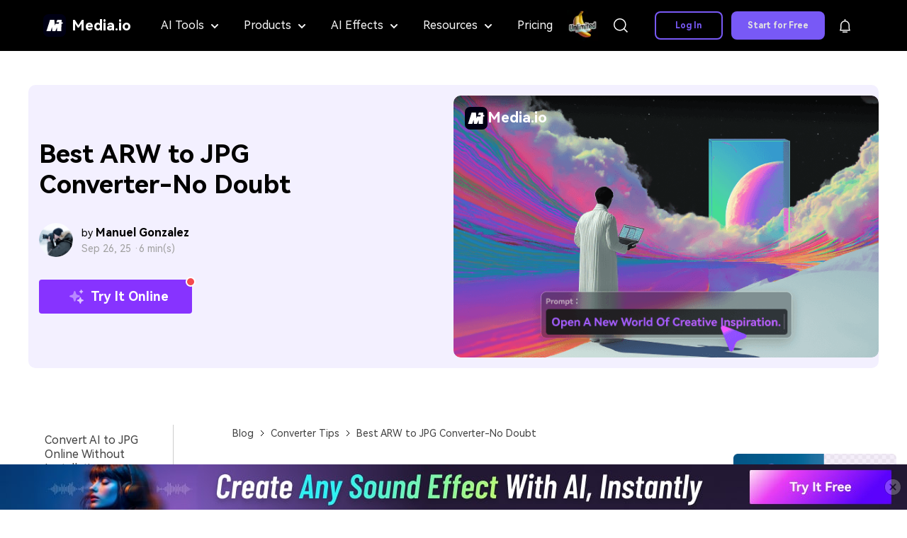

--- FILE ---
content_type: text/html
request_url: https://www.media.io/image-converter/arw-to-jpg.html
body_size: 54390
content:
<!DOCTYPE html>
<html lang="en">
<head>

 <meta charset="UTF-8">
<!-- Google Tag Manager -->
<script>
  ;(function (w, d, s, l, i) {
    w[l] = w[l] || []
    w[l].push({
      'gtm.start': new Date().getTime(),
      event: 'gtm.js'
    })
    var f = d.getElementsByTagName(s)[0],
      j = d.createElement(s),
      dl = l != 'dataLayer' ? '&l=' + l : ''
    j.async = true
    j.src = 'https://www.googletagmanager.com/gtm.js?id=' + i + dl
    f.parentNode.insertBefore(j, f)
  })(window, document, 'script', 'dataLayer', 'GTM-WPNBJKV')
</script>
<!-- End Google Tag Manager -->    <meta name="viewport" content="width=device-width, initial-scale=1.0, user-scalable=yes">
    <link rel="shortcut icon" href="https://www.media.io/favicon.ico" mce_href="https://www.media.io/favicon.ico" type="image/x-icon" />

    <title>How to Convert ARW to JPG Without Losing Quality</title>
    <meta name="description" content="Providing 5 online converters and 1 multi-functional Converter software for ARW to JPG. In this article, it describes the difference between online converter and software. Choose the best one for you" />

    <meta name="keywords" content="arw to jpg,convert arw to jpg,how to convert arw to jpg,arw to jpg converter free download,arw to jpg online,arw file to jpg" />
<meta property="og:site_name" content="Media.io" />
<meta property="og:type" content="article" />
<meta property="og:url" content="/image-converter/arw-to-jpg.html" />
<meta name="og:title" content="How to Convert ARW to JPG Without Losing Quality" />
<meta name="og:description" content="Providing 5 online converters and 1 multi-functional Converter software for ARW to JPG. In this article, it describes the difference between online converter and software. Choose the best one for you" />
<meta name="og:image" content="">

  <meta property="twitter:card" content="summary_large_image">
  <meta property="twitter:url" content="/image-converter/arw-to-jpg.html">
  <meta property="twitter:title" content="How to Convert ARW to JPG Without Losing Quality">
  <meta property="twitter:description" content="Providing 5 online converters and 1 multi-functional Converter software for ARW to JPG. In this article, it describes the difference between online converter and software. Choose the best one for you">
  <meta property="twitter:domain" content="https://www.media.io">
  <meta property="twitter:site" content="@uniconverter">
  <meta property="twitter:image:src" content="">
    <link href="https://www.media.io/assetsV3/app.bundle.css" rel="stylesheet">
    <link rel="preload" href="https://neveragain.allstatics.com/2019/assets/style/bootstrap-uniconverter.min.css" as="style" />
<link rel="preload" href="https://neveragain.allstatics.com/2019/assets/style2021/font-hm.min.css" as="style" />
<link rel="preload" href="https://www.media.io/staticV4/skeleton/index.css?time=1655775453877" as="style" />
<link rel="preload" href="https://www.media.io/assets/css/header-common.css" as="style" />
<link rel="preconnect" href="https://neveragain.allstatics.com">
<link rel="preconnect" href="https://images.media.io">
<link rel="preconnect" href="https://www.media.io">
<link rel="dns-prefetch" href="https://www.googletagmanager.com">
<link rel="stylesheet" href="https://neveragain.allstatics.com/2019/assets/style/bootstrap-uniconverter.min.css">
<link rel="stylesheet" href="https://neveragain.allstatics.com/2019/assets/style2021/font-hm.min.css" />
<link rel="stylesheet" href="https://www.media.io/staticV4/skeleton/index.css?time=1655775453877" />
<!-- -start PWA -->
  <link rel="manifest" href="https://www.media.io/manifest.json" />
<!-- -end PWA -->
<link rel="stylesheet" href="https://www.media.io/assets/css/header-common.css" />
<style>
  header .tag-hot {display: inline-block;background: linear-gradient(328.71deg, #FF5757 5.29%, #F17B49 82.26%), #D9D9D9;border-radius: 2px;color: #fff;font-size: 1rem;font-weight: 700;line-height: 1;padding: 2px 6px;margin-left: 0.5rem;font-size: 12px;}
  header .tag-new {display: inline-block;background: linear-gradient(90deg, #2AD4D9 -6.51%, #4124F1 100%), linear-gradient(328.71deg, #FF5757 5.29%, #F17B49 82.26%), #D9D9D9;border-radius: 2px;color: #fff;font-size: 1rem;font-weight: 700;line-height: 1;padding: 2px 6px;margin-left: 0.5rem;font-size: 12px;}
</style>
    <!-- VIS颜色定义 -->
<style>
  :root {--article-primary: #6559ff;--article-primary-1: #f3f0ff;--article-primary-2: #e4deff;--article-primary-4: #2d2db3;--article-secondary: #e4deff;--article-btn-fill-text: #fff}
.btn {border-radius:4px;}
@media (min-width: 1024px) {
    .article-sidebar.sidebar-style1 .sidebar-content {height: 100vh !important;}
}
</style>
<!-- 文章样式文件 -->
<link rel="stylesheet" href="https://neveragain.allstatics.com/2019/assets/style/font-custom-hm.min.css">
<link rel="stylesheet" href="https://www.media.io/assets/statics-common/common-article-2022.css">
<style>
  @keyframes star-animation { 0%, 100% { transform: scale(1); opacity: 0.4; } 50% { transform: scale(1.3); opacity: 1; } }
  .star { animation: star-animation 2s infinite; transform-origin: center; }
  .star:nth-child(1) { animation-delay: 0s; }
  .star:nth-child(2) { animation-delay: 0.5s; }
  .star:nth-child(3) { animation-delay: 1s; }
  .article-banner .container { border-radius: 10px;min-height: 400px;height: auto; }
  .article-banner .container .btn-action { background: #8733FF;border: none; line-height: 1; padding-top: 6px; padding-bottom: 6px; display: inline-flex; align-items: center; justify-content: center; position: relative; width: 216px; }
  .article-banner .container .btn-action:hover { background-image: linear-gradient(270deg, #B43BFF 0%, #8733FF 80%) }
  .article-banner .container .btn-action::before, .article-banner .container .btn-action::after { content: ''; position: absolute; top: 3px; right: 2px; border-radius: 50%; transform: translate(50%, -50%); }
  .article-banner .container .btn-action::before { width: 14px; height: 14px; background: #fff; }
  .article-banner .container .btn-action::after { width: 10px; height: 10px; background: #F44A4E; }
</style>



    <link rel="canonical" href="https://www.media.io/image-converter/arw-to-jpg.html" />

<script type="text/javascript">
            var CHANNEL_ID = "145";
            var SITE_ID = "145";
            var CMS_LANGUAGE = "en";
            var TEMPLATE_ID = "10011431";
            var PAGE_ID = "328446";
            var TEMPLATE_MODULE = "article";
            var TEMPLATE_TYPE = "content";
</script></head>
<body data-pro="uniconverter" data-cat="template" data-nav="basic" data-sys="auto" data-dev="auto" data-cookie="slideshowMaker">

  <!--media.io头尾公共样式块-->
<style>
.animate-scale {
    animation: animate-scale 2s infinite ease-in-out;
    transition: all .2s;
    max-width: min-content;
  }
  @keyframes animate-scale {
    0% {
      transform: scale(.8);
    }
    30% {
      transform: scale(1);
    }
    100% {
      transform: scale(.8);
    }
  }
  .wsc-header2020 .wsc-header2020-navbar-master{color:#000;background-color:#000;box-shadow:inset 0 -1px 0 rgba(0,0,0,0.2);}
  .wsc-header2020-navbar-master { display: block !important; }
  .wsc-header2020 { font-family: "HarmonyOS Sans", -apple-system, blinkmacsystemfont, "Segoe UI", roboto, "Helvetica Neue", arial, "Noto Sans", sans-serif, "Apple Color Emoji", "Segoe UI Emoji", "Segoe UI Symbol", "Noto Color Emoji" !important; }
  .wsc-header2020 .wsc-header2020-navbar-master .wsc-header2020-navbar-brand a { background: none; color: #fff; width: auto; margin-right: 24px; text-decoration: none;display: flex;align-items: center;}
  .wsc-header2020 .wsc-header2020-navbar-master .wsc-header2020-navbar-brand img { margin-left: 0; margin-right: 8px; }
  .wsc-header2020 .wsc-header2020-navbarDropdown-toggle svg, .wsc-header2020 .wsc-header202004-navbar-wondershare .wsc-header2020-navbar-link { opacity: 1; }
  .wsc-header2020 .wsc-header202004-navbar-wondershare .wsc-header2020-navbar-link:hover{color: #8733FF !important;}
  .wsc-header2020 .wsc-header2020-navbarDropdown-toggle::before, .wsc-header2020 .wsc-header2020-navbarDropdown-toggle[aria-expanded="true"]+.wsc-header2020-navbarDropdown-menu, .wsc-header2020 .wsc-header2020-navbar-master .wsc-header2020-navbarDropdown-toggle { transition: none !important; }
  .wsc-header2020 .wsc-header202004-navbar-wondershare .wsc-header2020-navbar-item.navbar-insert > div { padding: 12px 16px; }

  .wsc-header2020 .wsc-header202004-navbar-wondershare .wsc-header2020-navbar-item { position: relative; }
  .wsc-header2020 .wsc-header2020-navbarDropdown-toggle::before { display: none; }
  .wsc-header2020 .wsc-header2020-navbarDropdown-toggle a { color: #F5F5F5; }
  .wsc-header2020 .wsc-header202004-navbar-wondershare .wsc-header2020-navbarDropdown-menu { width: fit-content;top: 100%; left: 50%;transform: translateX(-50%);background: #1A1A1A;box-shadow: 4px 10px 16px 0px #0000000D; }
  .wsc-header2020 .wsc-header202004-navbar-wondershare .wsc-header2020-navbarDropdown-menu.tools-menu{ left: -16px;transform: translateX(0);}
  .wsc-header2020 .wsc-header202004-navbar-wondershare .wsc-header2020-navbarDropdown-menu.product-menu{left:-140px;transform: translateX(0);}
  .wsc-header2020 .wsc-header202004-navbar-wondershare .wsc-header2020-navbarDropdown-menu.ai-effects-tools{ left: -190px;transform: translateX(0);}
  .wsc-header2020 .wsc-header202004-navbar-wondershare .wsc-header2020-navbarDropdown-menu.resources-tools{ left: -350px;transform: translateX(0);}
  .wsc-header2020 .wsc-header202004-navbar-wondershare .wsc-header2020-navbarDropdown-menu .wsc-header2020-container { padding: 0; }
  .wsc-header2020 .wsc-header2020-dropdownMenu-body { padding: 24px; }
  .wsc-header2020 .wsc-header2020-navbar-master .wsc-header2020-dropdownMenuBody-content { margin: 0;}
  .wsc-header2020 .wsc-header2020-navbar-master .wsc-header2020-dropdownMenuBody-item { display: flex; max-width: 100%;padding: 0; }
  .wsc-header2020-navbar-master .wsc-header2020-dropdownMenuBody-box {background: #282828; padding: 24px; }
  .wsc-header2020-navbar-master .wsc-header2020-dropdownMenuBody-box.no-gap { gap: 0; }
  .wsc-header2020-navbar-master .wsc-header2020-dropdownMenuBody-box-menu { flex: 1;width: 184px;height: 100%; }
  .wsc-header2020 .nav-menu-banners img { max-width: 162px; }
  .wsc-header2020 .nav-menu-banners .header-link { padding-bottom: 0; }
  .wsc-header2020 .wsc-header2020-dropdownMenuBody-content ul { list-style: none; padding: 0;margin: 0; }
  .wsc-header2020 .wsc-header2020-dropdownMenuBody-list-li { color: #F0F0F0;cursor: pointer; }
  .wsc-header2020 a.wsc-header2020-dropdownMenuBody-list-li { color: #E2E2E2; }
  .wsc-header2020 .wsc-header2020-dropdownMenuBody-list-li .nav-intro { font-weight: 500; }
  .wsc-header2020 .wsc-header2020-dropdownMenuBody-list-li.active { color: #D1A0FF; }
  .wsc-header2020 .wsc-header2020-dropdownMenuBody-list-li.active svg path { stroke: #A357FF; }
  .wsc-header2020 .wsc-header2020-dropdownMenuBody-list-li.active .nav-intro { font-weight: 700; }
  .wsc-header2020 .wsc-header2020-dropdownMenuBody-list-links { display: flex; }
  .wsc-header2020 .wsc-header2020-dropdownMenuBody-list-li .img-fluid { margin-right: 0.5rem !important; }
  .wsc-header2020 .wsc-header2020-dropdownMenuBody-list-content { padding: 24px 48px; background: #2A2A2A;height: 100%; }
  .wsc-header2020 .list-title { font-size: 14px;color: #A1A1A1;white-space: nowrap; }
  .wsc-header2020 .wsc-header2020-dropdownMenuBody-list-content ul:not(:first-child) { padding-left: 40px; }
  .wsc-header2020 .wsc-header2020-dropdownMenuBody-list-content ul li { min-width: 176px; line-height: 24px; }
  .wsc-header2020 .header-link { color: #E2E2E2;white-space: nowrap;display: block;position: relative; }
  .wsc-header2020 .header-link:hover { color: #D1A0FF;}
  .wsc-header2020 .wsc-header2020-dropdownMenuBody-list-li.header-link::after { display: none; }
  .wsc-header2020 .wsc-header2020-dropdownMenuBody-hr-vertical { margin: 0 40px;border-color: #636363; }
  .wsc-header2020 .ai-effects-tools .wsc-header2020-dropdownMenuBody-list-content,
  .wsc-header2020 .resources-tools .wsc-header2020-dropdownMenuBody-list-content { width: 272px; }
  .wsc-header2020 .wsc-header2020-dropdownMenuBody-list-all-tools { overflow-y: auto; }
  .wsc-header2020 .wsc-header2020-dropdownMenuBody-list-all-tools > div { display: flex; }
  .wsc-header2020 .wsc-header202004-navbar-wondershare .wsc-header2020-navbar-collapse-toggle { position: absolute;right: 16px;left: auto; }

  .ai-intro { display: inline-block; font-size: 8px;transform-origin: left center; background: linear-gradient(270deg, #FE3469 0%, #C720FE 100%); border-radius: 4px 4px 4px 0; font-weight: 700; padding: 3px 6px; color: #FFFFFF; line-height: 1;margin-left: 3px;vertical-align: 3px!important;}
  .pricing-box a { color: #000000; }
  .pricing-box a:hover { text-decoration: none; color: #7856F6; }
  .wsc-header2020 .tag-hot { display: inline-block; background: linear-gradient(328.71deg, #FF5757 5.29%, #F17B49 82.26%), #D9D9D9; border-radius: 2px; color: #FFFFFF; font-weight: 700; line-height: 1; padding: 2px 6px; margin-left: 0.5rem; font-size: 12px; }
  .wsc-header2020 .tag-new { display: inline-block; background: linear-gradient(90deg, #2AD4D9 -6.51%, #4124F1 100%), linear-gradient(328.71deg, #FF5757 5.29%, #F17B49 82.26%), #D9D9D9; border-radius: 2px; color: #FFFFFF; font-weight: 700; line-height: 1; padding: 2px 6px; margin-left: 0.5rem; font-size: 12px; }
  .wsc-header2020 .wsc-header2020-navbar-linkBtn { background-color: #7856F6; border-color: #7856F6; border-radius: 40px; color: #FFFFFF; font-size: 12px; font-weight: 700; }
  .wsc-header2020 .wsc-header2020-navbar-linkBtn:hover { background-color: #6962D6; }
  .wsc-header2020 .wsc-header2020-navbar-linkBtn-outline { border-color: #7856F6; border-radius: 40px; color: #7856F6; font-size: 12px; font-weight: 700; }
  .wsc-header2020 .wsc-header2020-navbar-linkBtn-outline:hover { background-color: #7856F6; color: #FFFFFF; }

  .wsc-header2020-navbar-master .wsc-header2020-navbar-collapse { overflow: auto;background-color:#000;color:#F5F5F5}
  .wsc-header2020 .wsc-header202004-navbar-wondershare .wsc-header2020-navbar-content {justify-content: flex-start;}
  .wsc-header2020 .wsc-header202004-navbar-wondershare .wsc-header2020-navbar-item.login { flex-shrink: 0; }
  .wsc-header2020 .wsc-header202004-navbar-wondershare .wsc-header2020-navbar-item.navbar-insert #site_search { color: #000000;}
  .wsc-header2020 .wsc-header202004-navbar-wondershare .wsc-header2020-navbar-item.navbar-insert #site_message { padding: 0; }
  .wsc-header2020 .wsc-header202004-navbar-wondershare .wsc-header2020-navbar-collapse{flex: 0;}
  .wsc-header2020 .wsc-header2020-navbarDropdown-toggle[aria-expanded="true"],.wsc-header2020 .wsc-header2020-navbarDropdown-toggle[aria-expanded="true"] a{ color: #8733FF; }
  .wsc-header2020 .wsc-header2020-navbarDropdown-toggle:hover a { color: #8733FF; }
  .wsc-header2020 .wsc-header2020-navbarDropdown-toggle[aria-expanded="true"] .wsc-header2020-dropdown-icon svg{transform: rotate(180deg)!important;vertical-align:2px;}
  .product-recommend { height: 4rem;background: #7859F6; }
  .product-recommend .vertical-line { width: 1px;height: calc(100% - 1.5rem);background: #FFFFFFCC;margin: 0px 3rem; }
  .wsc-header2020 .btn-create { height: 40px;line-height: 40px;padding-top: 0;padding-bottom: 0;background: #7859f6;border: 0;margin: 0;font-size: 12px;border-radius: 0.5rem;min-width: auto; }
  .wsc-header2020 .btn-create:hover, .wsc-header2020 .btn-create:active { background: #6962d6 !important;color: #fff; }

  .wsc-footer2020 .wsc-footer202004-top .wsc-footer2020-nav ul { padding-top: 24px; }
  .wsc-footer2020 .wsc-footer202004-top .wsc-footer2020-nav .wsc-footer2020-nav-logo { width: 226px; }
  .wsc-footer2020 .wsc-footer202004-top .wsc-footer2020-nav .wsc-footer2020-subnav-item .wsc-footer2020-subnav-iconlink:last-child { padding-right: 0; }
  .wsc-header2020 .wsc-header2020-navbarDropdown-toggle .nav-tag,.wsc-header2020 .navad-text .nav-tag{font-size: 9px;background: linear-gradient(257.41deg, #4285F4 6.99%, #8733FF 89.29%);border-radius: 4px 4px 4px 0;top: -8px;font-weight: bold;padding: 0 3px;color: #fff!important;margin-left: 2px;display: inline;}
  .tag-text{background: linear-gradient(99.93deg, #F3EBFF 6.38%, #8733FF 105.81%),linear-gradient(270deg, #B43BFF 0%, #8733FF 80%);-webkit-background-clip: text;color: transparent;}
  .navad-text{animation: blowUp 0.8s infinite linear;}
  .navad-text:hover{animation: none;}
  @keyframes blowUp {
      0% {
          transform: rotate(2deg);
      }

      50% {
          transform: rotate(-5deg);
      }

      100% {
          transform: rotate(2deg);
      }
  }
  .wsc-header2020 .wsc-header2020-dropdownMenuBody-box.mi-box{border-radius: 0!important;margin:0!important;padding: 0!important;min-width: 196px;}
  .wsc-header2020 .wsc-header2020-navbar-master .mi-nav-item{min-width: 196px;}
  .wsc-header2020 .wsc-header2020-navbar-master .wsc-header2020-dropdownMenuBody-subtitle{color:#f0f0f0;margin-bottom: 0;}
  .wsc-header2020 .wsc-header2020-navbar-master .wsc-header2020-dropdownMenuBody-subtitle img{margin-right:0.5rem!important;}
  .wsc-header2020 .wsc-header2020-navbar-master .wsc-header2020-dropdownMenuBodyTitle-icon{color:#fff;opacity: 1;}
  .wsc-header2020 .wsc-header2020-dropdownMenuBody-title{margin-bottom: 0;min-height: auto;}
  .wsc-header2020 .wsc-header2020-dropdownMenuBody-list li{margin-top: 20px;padding: 0;}
  .wsc-header2020 .wsc-header2020-dropdownMenuBody-list li a{color:#E2E2E2;font-size:16px}
  .ai-models{border-top: 1px solid #636363;margin-top: 24px;padding-top: 24px;}
  .models-list{padding: 8px 0 0 0!important;white-space:normal!important;}
  .models-link{position:relative;padding: 0.25rem 1.25rem;color: #E2E2E2;font-size: 16px;border-radius: 4px;border: 1px solid rgba(255,255,255,.2);background: linear-gradient(178.23deg, rgba(255, 255, 255, 0.12) -13.42%, rgba(255, 255, 255, 0.06) 109.86%);display: inline-block;margin-top: 8px;}
  .models-link:not(:last-child){margin-right: 1.5rem;}
  .models-link:hover{text-decoration: none;color:#D1A0FF}
  .models-link .ai-intro{position: absolute;top: -5px;right:-12px}
  .popular-icon{display:inline-block;font-size: 8px;font-weight: 700;line-height: 12px;padding:1px 3px;border-radius: 4px 4px 4px 0;background: linear-gradient(270deg, #E4FF48 0%, #1AF4FF 100%);margin-left:3px;color:#232323;vertical-align: 3px !important;}
  .more-solutions{margin-top: 24px;text-align: center;}
  .solutions-link{font-size:18px;font-weight: 700;text-decoration: underline;color:#8733FF}
  .solutions-link:hover{color:#D1A0FF}
  .wsc-header2020 .wsc-header2020-dropdownMenuBody-list li .effect-link{font-weight: 700;color:#A357FF}
  .mi-nav-ad{display: flex;flex-direction: column;justify-content: space-between;}
  .resoures-nav-list{width: 376px;padding: 0;display: flex;flex-wrap: wrap;max-width: 100%;margin-top: -16px!important;}
  .resoures-nav-list li{width: 50%;padding-top: 16px;}
  .resoures-nav-list li:nth-child(2n+1){padding-right: 8px;}
  .resoures-nav-list li:nth-child(2n){padding-left: 8px;}
  .resoures-nav-list li a{display: flex;border-radius: 8px;border:none;height: 188px;align-items: center;justify-content: center;flex-direction: column;color:#e2e2e2;text-align: center;background: url(https://images.media.io/images2025/navigation/nav-bg1.svg) no-repeat 0 0 #282828;background-size: cover;transition: none;}
  .resoures-nav-list li a .resoures-nav-name{font-size:16px;margin-top: 12px;font-weight: 400;color:#e2e2e2;}
  .resoures-nav-list li a .resoures-nav-tips{font-size:14px;margin-top: 12px;}
  .resoures-nav-list li a:hover{border:1px solid #8733FF;text-decoration: none;}
  .read-more{margin-top: 30px;text-align: center;}
  .read-more a{color:#8733FF;font-size: 18px;font-weight: 700;}
  .nav-pic-link{display: block;overflow: hidden;border-radius: 8px;}
  .navbar-ad-box{position: absolute;top: 100%;left: 50%;transform: translateX(-50%);padding: 6px 10px 16px;border-radius: 8px;background: linear-gradient(270deg, #B43BFF 0%, #8733FF 80%);z-index: 1000;display: none;text-align: center;}
  .navbar-ad-box-title{font-size: 16px;font-weight: 700;color: #FFFFFF;line-height: 16px;padding: 16px 0;}
  .nav-ad-box-pic{width: 190px;}
  @media (min-width: 1280px) {
    .wsc-header2020 .wsc-header202004-navbar-wondershare .wsc-header2020-navbar-content { justify-content: center; }
    .wsc-header2020 .wsc-header202004-navbar-wondershare .wsc-header2020-navbar-collapse-toggle { position: static; }
    .wsc-header2020 .wsc-header2020-dropdownMenuBody-menu { min-height: auto; margin-bottom: 10px;display: none; }
    .wsc-header2020 .wsc-header2020-navbar-link, .wsc-header2020 .wsc-header2020-navbarDropdown-toggle { padding: 12px 18px; }
    .wsc-header2020 .wsc-header202004-navbar-wondershare .wsc-header2020-navbar-link, .wsc-header2020 .wsc-header202004-navbar-wondershare .wsc-header2020-navbar-item.navbar-insert > div { padding: 0 18px; }
    .wsc-header2020 .wsc-header2020-navbar-master .wsc-header2020-navbarDropdown-toggle { height: 70px; }
    .wsc-header2020 .wsc-header2020-navbar-link, .wsc-header2020 .wsc-header2020-navbarDropdown-toggle { font-size: 16px; opacity: 1; }
    .wsc-header2020 .wsc-header202004-navbar-wondershare .wsc-header2020-navbar-item, .wsc-header2020 .wsc-header202004-navbar-wondershare .wsc-header2020-navbar-item.navbar-insert { padding: 0; }
    .wsc-header2020 .wsc-header2020-navbar-master .wsc-header2020-navbar-nav, .wsc-header2020 .wsc-header202004-navbar-wondershare .wsc-header2020-navbar-item.pricing-box { width: 100%; }
    .wsc-header2020 .wsc-header202004-navbar-wondershare .wsc-header2020-navbarDropdown-menu { border-radius: 0 0 12px 12px; }
    .wsc-header2020 .wsc-header2020-dropdownMenuBody-box { margin-right: 24px; }
    .wsc-header2020 .product-menu .wsc-header2020-dropdownMenuBody-box{margin-right:16px}
    .wsc-header2020 .product-menu .wsc-header2020-dropdownMenuBody-box:last-child{margin-right:0}
    .wsc-header2020 .wsc-header2020-dropdownMenuBody-box, .wsc-header2020 .wsc-header2020-dropdownMenuBody-list-content { border-radius: 8px; }
    .wsc-header2020 .wsc-header2020-navbarDropdown-toggle svg { margin-left: 10px; }
    .wsc-header2020 .wsc-header2020-dropdownMenuBody-item { padding: 0 24px; }
    .wsc-header2020 .wsc-header2020-dropdownMenuBody-item.tips-box1 { max-width: 40%; }
    .wsc-header2020 .tips-box1 .wsc-header2020-dropdownMenuBody-list { display: flex; flex-wrap: wrap; }
    .wsc-header2020 .tips-box1 .wsc-header2020-dropdownMenuBody-list li { flex: 33.3333%; max-width: 33.3333%; }
    .wsc-header2020 .tips-box1 .wsc-header2020-dropdownMenuBody-list li a { white-space: nowrap; }
    .wsc-header2020 .wsc-header2020-navbar-collapse { overflow: initial;max-height:70px;}
    .wsc-header2020 .wsc-header2020-navbar-master .wsc-header2020-dropdownMenuBody-content{justify-content: center;}
    .wsc-header2020 .features-box .wsc-header2020-dropdownMenuBody-menu{min-height:34px;padding-left: 1rem;}
    .wsc-header2020 .resources-box,.wsc-header2020 .features-box{max-width: 22%;}
    .wsc-header2020-container .wsc-header2020-mobile-button { display: none; }
    .wsc-header2020 #app_userInfo { padding-right: 12px; }
    .wsc-header2020 .wsc-header2020-navbarDropdown-toggle:hover{color: #8733FF;}
    .wsc-footer2020 .wsc-footer202004-top .wsc-footer2020-container { max-width: 1440px; }
    .wsc-footer2020 .wsc-footer202004-top .wsc-footer2020-subnav { padding-left: 96px; }
    .wsc-footer2020.wsc-footer2021 .wsc-footer202004-top .wsc-footer2020-dropdown:nth-child(4) { width: auto; display: block; padding-top: 8px; }
    .wsc-footer2020 .wsc-footer202004-top .wsc-footer2020-dropdown:nth-child(4) ul { display: block; }
    .wsc-footer2020 .wsc-footer202004-top .wsc-footer2020-dropdown:nth-child(4) .wsc-footer2020-subnav-item { padding: 8px 0; }
    .wsc-footer2020 .wsc-footer202004-top .wsc-footer2020-nav { flex-direction: column; justify-content: space-around; }
    .wsc-footer2020 .wsc-footer202004-top .wsc-footer2020-nav .wsc-footer2020-subnav-item { margin-right: -0.5rem; }
    .wsc-footer2020 .wsc-footer202004-top .wsc-footer2020-nav .wsc-footer2020-subnav-item .wsc-footer2020-subnav-iconlink:last-child { padding-right: 5px; }
    .wsc-footer2020 .wsc-footer202004-top .wsc-footer2020-dropdown:nth-child(4) .wsc-footer2020-dropdown-toggle { margin-right: 0;margin-bottom: 10px; }
    .wsc-footer2020 .wsc-footer202004-top .wsc-footer2020-dropdown:nth-child(4) .wsc-footer2020-dropdown-title { font-size: 22px; }
    .wsc-header2020 .wsc-header2020-dropdownMenuBody-box.mi-box:not(:last-child){margin-right: 40px!important;}
    .resoures-nav-list{margin-right: 18px!important;}
    .tools-menu .tools-col,.product-menu .product-column,.ai-effects-tools .effects-column,.resources-tools .resources-column{overflow: hidden;}
    .tools-menu .tools-col:hover::before,.ai-effects-tools .effects-column:hover::before,.resources-tools .resources-column:hover::before{position: absolute;width: 272px;height:252px;right:0;top:0;background: url(https://images.media.io/images2025/navigation/nav-bg2.svg) no-repeat 0 0;content: '';z-index:2;pointer-events: none;}
    .product-menu .product-column:hover::before{position: absolute;width: 226px;height:272px;right:0;top:0;background: url(https://images.media.io/images2025/navigation/nav-bg3.svg) no-repeat 0 0;content: '';z-index:2;pointer-events: none;}
    .nav-pic-link img{transition: all .3s ease-in-out;}
    .nav-pic-link:hover img{transform: scale(1.05);}
    .navbar-adLink[data-tooltip]:hover::before {
            content: attr(data-tooltip);
            position: absolute;
            top: 100% ;
            left: 50%;
            transform: translateX(-50%) translateY(6px);
            background: #000;
            color: #fff;
            padding: 8px 12px;
            border-radius: 6px;
            font-size: 12px;
            font-weight: 500;
            white-space: nowrap;
            z-index: 1000;
            display: block;
            box-shadow: 0 4px 12px rgba(0, 0, 0, 0.15);
            line-height: 16px;
        }

        .navbar-adLink[data-tooltip]:hover::after {
            content: '';
            position: absolute;
            top: 100%;
            left: 50%;
            transform: translateX(-50%) translateY(0);
            width: 0;
            height: 0;
            border-left: 6px solid transparent;
            border-right: 6px solid transparent;
            border-bottom: 6px solid #000;
            z-index: 1000;
            display: block;
        }
        .navbar-adLink:hover .navbar-ad-box{display: block;}
  }
  @media (min-width: 1600px) {
    .wsc-header2020 .wsc-header2020-dropdownMenuBody-item { padding: 0 32px; }
    .wsc-header2020 .wsc-header2020-dropdownMenuBody-item.tools-box { padding-left: 40px; padding-right: 0; max-width: fit-content;}
    .wsc-header2020 .wsc-header2020-navbar-link, .wsc-header2020 .wsc-header2020-navbarDropdown-toggle { padding: 12px 24px; }
    .wsc-header2020 .wsc-header202004-navbar-wondershare .wsc-header2020-navbar-link, .wsc-header2020 .wsc-header202004-navbar-wondershare .wsc-header2020-navbar-item.navbar-insert > div { padding: 0 24px; }
    .wsc-header2020-dropdownMenuBody-item.hot-box { padding-left: 32px; max-width: 325px; }
  }
  @media (max-width: 1540px) {
    .wsc-header2020 .wsc-header2020-dropdownMenuBody-list-all-tools > div { display: block; }
  }
  @media (max-width: 1280px) {
    .Show1280[data-v-2a383084] { display: flex !important; }
    .Show1280[data-v-2a383084] a { color: #FFFFFF !important; padding: 5px 14px; margin: 0 !important; border-width: 2px !important; border-style: solid; border-radius: 6px; width: auto !important; text-decoration: none !important; }
    .Show1280[data-v-2a383084] a:first-child { background-color: #7859F6; border-color: #7859F6; margin-right: 16px !important; }
    .Show1280[data-v-2a383084] a:last-child { background-color: transparent; border-color: #FFFFFF; }
    .wsc-header2020-navbar-linkBtn-new[data-v-2a383084] { padding: 0; font-size: 12px; line-height: 18px; font-weight: 700; }
    .wsc-header2020 .wsc-header2020-navbar-master .wsc-header2020-navbarDropdown-menu .wsc-header2020-dropdownMenu-content { height: auto; }
  }
  @media (max-width: 1279.98px){
    .wsc-header2020-container .wsc-header2020-mobile-button { display:inline-block;position:absolute;top:50%;right:50px;transform:translateY(-50%);background-color:#8733FF;border-radius:4px;color:#fff;font-size:12px;line-height:1;letter-spacing:-.32px;padding:8px 14px;font-weight:700;text-decoration:none; }
    .wsc-header2020 .wsc-header2020-dropdownMenuBody-box { padding: 0;}
    .wsc-header2020 .wsc-header202004-navbar-wondershare .wsc-header2020-navbarDropdown-menu { position: static;width: calc(100% - 32px);margin: 0 16px;background: #2A2A2A;box-shadow: none;transform: none;border-radius: 8px; }
    .wsc-header2020 .wsc-header2020-navbar-master .wsc-header2020-dropdownMenuBody-item { display: block; }
    .wsc-header2020 .wsc-header2020-dropdownMenu-body { padding: 0;}
    .wsc-header2020 .wsc-header2020-navbar-master .wsc-header2020-dropdownMenu-body { padding: 16px; }
    .wsc-header2020 .wsc-header2020-navbar-master .wsc-header2020-dropdownMenuBody-list-content { padding: 0 0 12px 0px; }
    .wsc-header2020 .wsc-header2020-navbar-master .wsc-header2020-dropdownMenuBody-list-content ul li { width: 50%;float: left; }
    .wsc-header2020 .wsc-header2020-navbar-master .wsc-header2020-dropdownMenuBody-list-li.active svg { transform: rotate(90deg); }
    .wsc-header2020 .wsc-header2020-navbar-master .wsc-header2020-dropdownMenuBody-hr-vertical { margin: 0 0 24px;padding-top: 5px; border-bottom: 1px solid #FFFFFF80; }

    .wsc-header2020 .wsc-header2020-navbar-master .wsc-header2020-dropdownMenuBody-menu { color: #fff;cursor: pointer;display: flex;align-items: center;justify-content: space-between; }
    .wsc-header2020 .wsc-header2020-navbar-master .wsc-header2020-dropdownMenuBody-menu[data-toggle="false"] ~ .wsc-header2020-dropdownMenuBody-list-content { display: none; }
    .wsc-header2020 .wsc-header2020-navbar-master .wsc-header2020-dropdownMenuBody-menu[data-toggle="true"] ~ .wsc-header2020-dropdownMenuBody-list-content { display: block !important; }
    .wsc-header2020 .wsc-header2020-navbar-master .wsc-header2020-dropdownMenuBody-menu[data-toggle="true"] { color: #D1A0FF; }
    .wsc-header2020 .wsc-header2020-navbar-master .wsc-header2020-dropdownMenuBody-menu[data-toggle="true"] svg { transform: rotate(90deg); }
    .wsc-header2020 .wsc-header2020-navbar-master .wsc-header2020-dropdownMenuBody-menu[data-toggle="true"] svg path { stroke: #A357FF; }
    .wsc-header2020 .list-title { color: #fff;font-weight: bold; }
    .wsc-header2020 .btn-create { margin-left: 16px;margin-right: 16px;width: calc(100% - 32px); }
    .wsc-header2020 .header-link::after { display: none; }
    .wsc-header2020 a.wsc-header2020-dropdownMenuBody-list-li { width: 100%; border-top: 1px solid #ffffff2e;padding-top: 16px;padding-bottom: 16px; }
    .wsc-header2020 .wsc-header2020-navbarDropdown-toggle .nav-tag{position: absolute;top: -6px;margin-left: 0;left: 90px;}
    .wsc-header2020 .wsc-header2020-dropdownMenuBody-box.mi-box:not(:last-child){ margin-bottom: 20px!important;}
    .wsc-header2020 .product-menu .wsc-header2020-dropdownMenuBody-box.mi-box{margin-bottom: 20px!important;}
    .resoures-nav-list{margin-bottom:20px!important;}
    .wsc-header2020-navbar-master .wsc-header2020-dropdownMenuBody-box{background: none;}
    .wsc-header2020 .wsc-header2020-dropdownMenuBody-list li{margin-top:16px}
    .resoures-nav-list li a{height:98px;background: url(https://images.media.io/images2025/navigation/nav-bg1.svg) no-repeat 0 0 #323232;}
    .wsc-header2020 .wsc-header202004-navbar-wondershare .wsc-header2020-navbar-collapse{top:50px}
    .ai-models{margin-top: 16px;padding-top: 16px;}
    .more-solutions,.read-more{margin-top: 16px;text-align: left;}
    .nav-list-line::before{position: absolute;left:16px;right:16px;bottom:0;height:1px;background: rgba(255, 255, 255, 0.1);content: '';}
    .nav-list-line:has(.wsc-header2020-navbarDropdown-toggle[aria-expanded="true"]):before{background: none;}
    .wsc-header2020 .wsc-header2020-dropdownMenuBody-subtitle,.wsc-header2020 .wsc-header2020-dropdownMenuBody-list li a,.resoures-nav-list li a .resoures-nav-name,.solutions-link,.read-more a{font-size: 14px;}
    .wsc-header2020 .wsc-header2020-dropdownMenuBody-title[aria-expanded="true"] ~ .wsc-header2020-dropdownMenuBody-list{display: flex;flex-wrap: wrap;}
    .wsc-header2020 .wsc-header2020-dropdownMenuBody-list li{width: 50%;}
    .resoures-nav-tips{display: none;}
  }
  @media (max-width: 768px) {
    .try-free-content {
      margin: 0 auto;
    }
    .wsc-header2020 .wsc-header2020-navbar-master .wsc-header2020-navbar-brand strong { font-size: 16px !important; }
  }
  @media (max-width: 576px) {
    .wsc-header2020 .wsc-header2020-navbarDropdown-menu .wsc-header2020-container { max-height: 0;overflow: hidden; }
    .wsc-header2020 .wsc-header2020-navbarDropdown-toggle[aria-expanded="true"]+.wsc-header2020-navbarDropdown-menu, .wsc-header2020 .wsc-header2020-navbarDropdown-toggle[aria-expanded="true"]+.wsc-header2020-navbarDropdown-menu .wsc-header2020-container { max-height: 100%; }
    .wsc-header2020 .wsc-header2020-dropdownMenuBody-list-content ul li { min-width: auto; }
    .wsc-header2020 .wsc-header2020-dropdownMenuBody-list-content ul li:last-child { margin-bottom: 0; }
    .wsc-header2020 .wsc-header2020-navbar-master .wsc-header2020-navbar-brand a { margin-right: 12px; }
    .wsc-header2020 .wsc-header2020-dropdownMenuBody-list-links { flex-wrap: wrap; }
    .wsc-header2020 .wsc-header2020-dropdownMenuBody-list-links ul { width: 100%; }
    .wsc-header2020 .wsc-header2020-dropdownMenuBody-list-content ul:not(:first-child) { padding-left: 0; }
    .wsc-header2020 .nav-menu-banners img { width: 120px; }
    .product-recommend .vertical-line { margin: 0 1rem; }
    .product-recommend a img { width: 16px; }

    .wsc-footer2020 .wsc-footer202004-top .wsc-footer2020-nav .wsc-footer2020-nav-logo { width: 180px; }
    .wsc-footer2020 .wsc-footer2020-subnav-iconlink { padding-right: 20px; }
  }
  @media (max-width: 350px) {
    .wsc-header2020 .wsc-header2020-dropdownMenuBody-list-content ul li { width: 100%;float: none; }
  }
</style>
<!--导航栏脚本-->
<script>
  document.addEventListener('DOMContentLoaded', function() {
    if ($('.wsc-header-new').length) {
      var type = 'click'
      if (window.innerWidth > 1280) {
        type = 'mouseenter'
        $('.wsc-header2020-navbar-item').on('mouseenter', function () {
          $('.wsc-header2020-navbarDropdown-toggle').attr('aria-expanded', 'false');
          $(this).find('.wsc-header2020-navbarDropdown-toggle').attr('aria-expanded', function (i, attr) {
            return attr == 'true' ? 'false' : 'true';
          })
        });
        $('.wsc-header2020-navbarDropdown-menu').on('mouseleave', function () {
          $(this).siblings('.wsc-header2020-navbarDropdown-toggle').attr('aria-expanded', 'false');
        });
        $('.wsc-header2020-navbar-master').on('mouseleave', function () {
          $(this).find('.wsc-header2020-navbarDropdown-toggle').attr('aria-expanded', 'false');
        });
      }

      $('.wsc-header2020-dropdownMenuBody-list-li').each(function(index) {
        $(this).on(type, function() {
          $('.wsc-header2020-dropdownMenuBody-list-li').removeClass('active').eq(index).addClass('active')
          $('.nav-menu-banners img').hide().eq(index).show();
          $(this).parents('.wsc-header2020-dropdownMenuBody-item').find('.wsc-header2020-dropdownMenuBody-list-content').hide().eq(index).show();
        });
      });

      $('.wsc-header2020-navbar-master .wsc-header2020-dropdownMenuBody-menu').click(function() {
        $('.wsc-header2020-navbar-master .wsc-header2020-dropdownMenuBody-menu').not(this).attr('data-toggle', 'false')
        $('.wsc-header2020-navbar-master .wsc-header2020-dropdownMenuBody-menu').find('.wsc-header2020-dropdownMenuBody-list-li').removeClass('active')
        $(this).attr('data-toggle', function (i, attr) {
          return attr == 'true' ? 'false' : 'true';
        });
        $(this).find('.wsc-header2020-dropdownMenuBody-list-li').addClass('active')
      })
    }
  })
</script>
<style>
  .wsc-header2020-navbar-master { display: block !important; }
  .wsc-header2020 .wsc-header202004-navbar-wondershare .wsc-header2020-navbar-item.navbar-insert #site_search { width: auto; }
  .wsc-header2020 { position: sticky;top: 0;z-index: 99;}
  @media (max-width: 576px) { .wsc-header2020 {height: 52px;} }
</style>
<header class="wsc-header2020">
  <!-- 一级导航公共块文件 -->
<nav class="wsc-header2020-navbar-master wsc-header202004-navbar-wondershare wsc-header-new">
  <div class="wsc-header2020-container">
    <div class="wsc-header2020-navbar-content py-xl-0 py-2">
      <div class="wsc-header2020-navbar-brand">
        <a href="https://www.media.io/">
          <img src="https://neveragain.allstatics.com/2019/assets/icon/logo/media-io-square.svg" alt="media.io Logo" width="32" height="32"><strong style="font-size: 21px; vertical-align: middle;">Media.io</strong>
        </a>
      </div>
         <a href="https://www.media.io/ai/image-to-image?uni_fun_code=image2image_banana_2" class="wsc-header2020-mobile-button" style="right:116px;background:none"><img src="https://images.media.io/ai-effects/unlimited-nav-logo.png" alt="unlimited banana" height="40" class="media-sale animate-scale"></a>
      <a href="https://www.media.io/ai/home" target="_blank" class="wsc-header2020-mobile-button">Try Free</a>
        <button class="wsc-header2020-navbar-collapse-toggle" type="button" aria-expanded="false">
          <svg class="wsc-header2020-navbar-collapse-toggle-icon" width="24" height="24" viewBox="0 0 24 24" fill="none">
            <path d="M4 6H20M20 12L4 12M20 18H4" stroke="white" stroke-width="1.5" />
          </svg>
          <svg class="wsc-header2020-navbar-collapse-toggle-icon-close" width="24" height="24" viewBox="0 0 24 24" fill="none">
            <path d="M18 18L12 12M6 6L12 12M18 6L12 12M6 18L12 12" stroke="white" stroke-width="1.5" />
          </svg>
        </button>
        <div class="wsc-header2020-navbar-collapse">
          <ul class="wsc-header2020-navbar-nav">
            <li class="wsc-header2020-navbar-item nav-list-line">
              <nav class="wsc-header2020-navbarDropdown-toggle" aria-expanded="false">
                <span>
                  AI Tools
                  <!--<span class="nav-tag">Veo3</span>-->
                </span>
                <div class="wsc-header2020-dropdown-icon">
                  <svg width="10" height="7" viewBox="0 0 10 7" fill="none" xmlns="http://www.w3.org/2000/svg">
                    <path d="M9 1L5 5L1 1" stroke="currentColor" stroke-width="2" stroke-linecap="round" />
                  </svg>
                </div>
              </nav>
              <div class="wsc-header2020-navbarDropdown-menu tools-menu">
                <div class="wsc-header2020-container">
                  <div class="wsc-header2020-dropdownMenu-content">
                    <div class="wsc-header2020-dropdownMenu-body">
                      <div class="wsc-header2020-dropdownMenuBody-content">
                        <div class="wsc-header2020-dropdownMenuBody-item">
                          <div class="wsc-header2020-dropdownMenuBody-box tools-col">
                            <div class="wsc-header2020-dropdownMenuBody-item mi-nav-item" aria-expanded="false">
                              <div class="wsc-header2020-dropdownMenuBody-box mi-box">
                                <div class="wsc-header2020-dropdownMenuBody-title" aria-expanded="false">
                                  <h6 class="wsc-header2020-dropdownMenuBody-subtitle d-flex align-items-center font-weight-bold">
                                    <img src="https://images.media.io/images2025/navigation/video-ai-icon.svg" class="img-fluid mr-2" width="24" height="24" aria-hidden="true" alt="Video AI">
                                    Video AI
                                  </h6>
                                  <div class="wsc-header2020-dropdownMenuBodyTitle-icon">
                                    <svg width="10" height="7" viewBox="0 0 10 7" fill="none" xmlns="http://www.w3.org/2000/svg">
                                      <path d="M9 1L5 5L1 1" stroke="currentColor" stroke-width="2" stroke-linecap="round"></path>
                                    </svg>
                                  </div>
                                </div>
                                <ul class="wsc-header2020-dropdownMenuBody-list">
                                  <li>
                                    <a href="https://www.media.io/ai/image-to-video" class="header-link" target="_blank">
                                      Image to Video
                                      <span class="ai-intro">HOT</span>
                                    </a>
                                  </li>
                                  <li>
                                    <a href="https://www.media.io/ai/text-to-video" class="header-link" target="_blank">
                                      Text to Video
                                      <span class="ai-intro">HOT</span>
                                    </a>
                                  </li>
                                  <li>
                                    <a href="https://www.media.io/ai/video-to-anime" class="header-link" target="_blank">
                                      Video to Anime
                                    </a>
                                  </li>
                                  <li>
                                    <a href="https://www.media.io/ai/image-to-video" class="header-link" target="_blank">
                                      Reference to Video
                                    </a>
                                  </li>
                                </ul>
                              </div>
                              <div class="wsc-header2020-dropdownMenuBody-box mi-box">
                                <div class="wsc-header2020-dropdownMenuBody-title" aria-expanded="false">
                                  <h6 class="wsc-header2020-dropdownMenuBody-subtitle d-flex align-items-center font-weight-bold">
                                    <img src="https://images.media.io/images2025/navigation/image-ai-icon.svg" class="img-fluid mr-2" width="24" height="24" aria-hidden="true" alt="Image AI">
                                    Image AI
                                  </h6>
                                  <div class="wsc-header2020-dropdownMenuBodyTitle-icon">
                                    <svg width="10" height="7" viewBox="0 0 10 7" fill="none" xmlns="http://www.w3.org/2000/svg">
                                      <path d="M9 1L5 5L1 1" stroke="currentColor" stroke-width="2" stroke-linecap="round"></path>
                                    </svg>
                                  </div>
                                </div>
                                <ul class="wsc-header2020-dropdownMenuBody-list">
                                  <li>
                                    <a href="https://www.media.io/ai/image-to-image" class="header-link" target="_blank">
                                     Image to Image
                                      <span class="ai-intro">HOT</span>
                                    </a>
                                  </li>
                                  <li>
                                    <a href="https://www.media.io/ai/text-to-image" class="header-link" target="_blank">
                                      Text to Image
                                    </a>
                                  </li>
                                  <li>
                                    <a href="https://www.media.io/ai/effect?tag=image&category=3" class="header-link" target="_blank">
                                      Photo to Anime
                                    </a>
                                  </li>
                                  <li>
                                    <a href="https://www.media.io/ai/image-to-image?iti_tab=mai_image2image_refer" class="header-link" target="_blank">
                                      Reference to Image
                                    </a>
                                  </li>
                                </ul>
                              </div>
                              <div class="wsc-header2020-dropdownMenuBody-box mi-box">
                                <div class="wsc-header2020-dropdownMenuBody-title" aria-expanded="false">
                                  <h6 class="wsc-header2020-dropdownMenuBody-subtitle d-flex align-items-center font-weight-bold">
                                    <img src="https://images.media.io/images2025/navigation/audio-ai-icon.svg" class="img-fluid mr-2" width="24" height="24" aria-hidden="true" alt="Audio AI">
                                    Audio AI
                                  </h6>
                                  <div class="wsc-header2020-dropdownMenuBodyTitle-icon">
                                    <svg width="10" height="7" viewBox="0 0 10 7" fill="none" xmlns="http://www.w3.org/2000/svg">
                                      <path d="M9 1L5 5L1 1" stroke="currentColor" stroke-width="2" stroke-linecap="round"></path>
                                    </svg>
                                  </div>
                                </div>
                                <ul class="wsc-header2020-dropdownMenuBody-list">
                                  <li>
                                    <a href="https://www.media.io/ai/text-to-music" class="header-link" target="_blank">
                                     Text to Music
                                    </a>
                                  </li>
                                  <li>
                                    <a href="https://www.media.io/studio/shortcut/text_to_speech" class="header-link" target="_blank">
                                      Text to Speech
                                    </a>
                                  </li>
                                </ul>
                              </div>
                            </div>

                          </div>
                          <div class="mi-nav-ad">
                            <a href="https://www.media.io/ai/image-to-image?uni_fun_code=image2image_banana_2" target="_blank" class="nav-pic-link">
                              <img src="https://images.media.io/ai-effects/unlimited-new6.png" class="nav-pic d-xl-block d-none" alt="veo-3">
                            </a>
                          </div>
                        </div>
                      </div>
                      <div class="ai-models">
                        <div class="wsc-header2020-dropdownMenuBody-title" aria-expanded="false">
                            <h6 class="wsc-header2020-dropdownMenuBody-subtitle d-flex align-items-center font-weight-bold">
                              Supported AI Models
                            </h6>
                            <div class="wsc-header2020-dropdownMenuBodyTitle-icon">
                              <svg width="10" height="7" viewBox="0 0 10 7" fill="none" xmlns="http://www.w3.org/2000/svg">
                                <path d="M9 1L5 5L1 1" stroke="currentColor" stroke-width="2" stroke-linecap="round"></path>
                              </svg>
                            </div>
                        </div>
                        <div class="wsc-header2020-dropdownMenuBody-list models-list">
                            <a href="https://www.media.io/ai/image-to-image?uni_fun_code=image2image_banana_2" class="models-link" target="_blank">
                            Nano Banana & Pro
                            <span class="ai-intro">Hot</span>
                          </a>
                          <a href="https://www.media.io/ai/text-to-video?uni_fun_code=text2video_kling_2.6" class="models-link" target="_blank">
                            Kling 2.6 & o1
                             <span class="ai-intro">New</span>
                          </a>
                          <a href="https://www.media.io/ai/text-to-video/veo3-1" class="models-link" target="_blank">
                            Veo 3.1
                          </a>
                           <a href="https://www.media.io/ai/text-to-video/sora-2-pro" class="models-link" target="_blank">
                            Sora 2 Pro
                          </a>
                         <a href="https://www.media.io/ai/text-to-video/hailuo-2-3" class="models-link" target="_blank">
                            Hailuo 2.3
                          </a>

                          <a href="https://www.media.io/seedream-ai-image-generator.html" class="models-link" target="_blank">
                            Seedream 4.0
                          </a>
                          <a href="https://www.media.io/ai/text-to-video?channel=mai_text2video_tianmu" class="models-link" target="_blank">
                            ToMoviee
                          </a>
                          <a href="https://www.media.io/ai-video-generator/wan-ai.html" class="models-link" target="_blank">
                            Wan 2.2
                          </a>
                          <a href="https://www.media.io/vidu-ai.html" class="models-link" target="_blank">
                            Vidu
                          </a>
                          <a href="https://www.media.io/pixverse-ai-video-generator.html" class="models-link" target="_blank">
                            Pixverse
                          </a>
                          <a href="https://www.media.io/runway-ai-video-generator.html" class="models-link" target="_blank">
                            Runway
                          </a>
                        </div>
                      </div>
                    </div>
                  </div>
                </div>
              </div>
            </li>

            <li class="wsc-header2020-navbar-item nav-list-line">
              <nav class="wsc-header2020-navbarDropdown-toggle" aria-expanded="false">
                <span>
                  Products
                </span>
                <div class="wsc-header2020-dropdown-icon">
                  <svg width="10" height="7" viewBox="0 0 10 7" fill="none" xmlns="http://www.w3.org/2000/svg">
                    <path d="M9 1L5 5L1 1" stroke="currentColor" stroke-width="2" stroke-linecap="round" />
                  </svg>
                </div>
              </nav>
              <div class="wsc-header2020-navbarDropdown-menu product-menu">
                <div class="wsc-header2020-container">
                  <div class="wsc-header2020-dropdownMenu-content">
                    <div class="wsc-header2020-dropdownMenu-body">
                      <div class="wsc-header2020-dropdownMenuBody-content">
                        <div class="wsc-header2020-dropdownMenuBody-item">
                          <div class="wsc-header2020-dropdownMenuBody-box product-column">
                            <div class="wsc-header2020-dropdownMenuBody-item mi-nav-item" aria-expanded="false">
                              <div class="wsc-header2020-dropdownMenuBody-box mi-box">
                                <div class="wsc-header2020-dropdownMenuBody-title" aria-expanded="false">
                                  <h6 class="wsc-header2020-dropdownMenuBody-subtitle d-flex align-items-center font-weight-bold">
                                    <img src="https://images.media.io/images2025/navigation/video-assistant-icon.svg" class="img-fluid mr-2" width="24" height="24" aria-hidden="true" alt="Video Assistant">
                                    Video Assistant
                                  </h6>
                                  <div class="wsc-header2020-dropdownMenuBodyTitle-icon">
                                    <svg width="10" height="7" viewBox="0 0 10 7" fill="none" xmlns="http://www.w3.org/2000/svg">
                                      <path d="M9 1L5 5L1 1" stroke="currentColor" stroke-width="2" stroke-linecap="round"></path>
                                    </svg>
                                  </div>
                                </div>
                                <ul class="wsc-header2020-dropdownMenuBody-list">
                                  <li>
                                    <a href="https://www.media.io/video-watermark-remover.html" class="header-link" target="_blank">
                                     Watermark Remover
                                      <span class="ai-intro">HOT</span>
                                    </a>
                                  </li>
                                  <li>
                                    <a href="https://www.media.io/video-enhancer.html" class="header-link" target="_blank">
                                      AI Video Enhancer
                                      <span class="ai-intro">HOT</span>
                                    </a>
                                  </li>
                                  <li>
                                    <a href="https://vidbgrem.media.io/" class="header-link" target="_blank">
                                     Video BG Remover
                                    </a>
                                  </li>
                                  <li>
                                    <a href="https://www.media.io/ai-clip-maker.html" class="header-link" target="_blank">
                                      Auto Clip
                                    </a>
                                  </li>
                                  <li>
                                    <a href="https://www.media.io/online-auto-subtitle-generator.html" class="header-link" target="_blank">
                                      Auto Subtitles
                                    </a>
                                  </li>
                                  <li>
                                    <a href="https://www.media.io/translate-video.html" class="header-link" target="_blank">
                                      AI Video Translator
                                    </a>
                                  </li>
                                  <li>
                                    <a href="https://www.media.io/video-montage-maker.html" class="header-link" target="_blank">
                                      Auto Montage
                                    </a>
                                  </li>
                                </ul>
                              </div>
                            </div>
                          </div>
                          <div class="wsc-header2020-dropdownMenuBody-box product-column">
                            <div class="wsc-header2020-dropdownMenuBody-item mi-nav-item" aria-expanded="false">
                              <div class="wsc-header2020-dropdownMenuBody-box mi-box">
                                <div class="wsc-header2020-dropdownMenuBody-title" aria-expanded="false">
                                  <h6 class="wsc-header2020-dropdownMenuBody-subtitle d-flex align-items-center font-weight-bold">
                                    <img src="https://images.media.io/images2025/navigation/video-editor-icon.svg" class="img-fluid mr-2" width="24" height="24" aria-hidden="true" alt="Video Editor">
                                    Video Editor
                                  </h6>
                                  <div class="wsc-header2020-dropdownMenuBodyTitle-icon">
                                    <svg width="10" height="7" viewBox="0 0 10 7" fill="none" xmlns="http://www.w3.org/2000/svg">
                                      <path d="M9 1L5 5L1 1" stroke="currentColor" stroke-width="2" stroke-linecap="round"></path>
                                    </svg>
                                  </div>
                                </div>
                                <ul class="wsc-header2020-dropdownMenuBody-list">
                                  <li>
                                    <a href="https://www.media.io/apps/converter/" class="header-link" target="_blank">
                                      Video Converter
                                    </a>
                                  </li>
                                  <li>
                                    <a href="https://www.media.io/online-video-compressor.html" class="header-link" target="_blank">

                                      Video Compressor
                                    </a>
                                  </li>
                                  <li>
                                    <a href="https://www.media.io/resize-video.html" class="header-link" target="_blank">
                                     Video Resizer
                                    </a>
                                  </li>
                                  <li>
                                    <a href="https://www.media.io/youtube-video-trimmer.html" class="header-link" target="_blank">
                                      Video Trimmer
                                    </a>
                                  </li>
                                  <li>
                                    <a href="https://www.media.io/merge-video.html" class="header-link" target="_blank">
                                      Video Merger
                                    </a>
                                  </li>
                                  <li>
                                    <a href="https://www.media.io/reverse-video.html" class="header-link" target="_blank">
                                      Video Reverse
                                    </a>
                                  </li>
                                  <li>
                                    <a href="https://www.media.io/change-video-speed.html" class="header-link" target="_blank">
                                      Change Video Speed
                                    </a>
                                  </li>
                                </ul>
                              </div>
                            </div>
                          </div>
                          <div class="wsc-header2020-dropdownMenuBody-box product-column">
                            <div class="wsc-header2020-dropdownMenuBody-item mi-nav-item" aria-expanded="false">
                              <div class="wsc-header2020-dropdownMenuBody-box mi-box">
                                <div class="wsc-header2020-dropdownMenuBody-title" aria-expanded="false">
                                  <h6 class="wsc-header2020-dropdownMenuBody-subtitle d-flex align-items-center font-weight-bold">
                                    <img src="https://images.media.io/images2025/navigation/image-editor-icon.svg" class="img-fluid mr-2" width="24" height="24" aria-hidden="true" alt="Image Editor">
                                    Image Editor
                                  </h6>
                                  <div class="wsc-header2020-dropdownMenuBodyTitle-icon">
                                    <svg width="10" height="7" viewBox="0 0 10 7" fill="none" xmlns="http://www.w3.org/2000/svg">
                                      <path d="M9 1L5 5L1 1" stroke="currentColor" stroke-width="2" stroke-linecap="round"></path>
                                    </svg>
                                  </div>
                                </div>
                                <ul class="wsc-header2020-dropdownMenuBody-list">
                                  <li>
                                    <a href="https://www.media.io/photo-enhancer.html" class="header-link" target="_blank">
                                     AI Image Enhancer
                                     <span class="popular-icon">Popular</span>
                                    </a>
                                  </li>
                                  <li>
                                    <a href="https://www.media.io/object-remover.html" class="header-link" target="_blank">
                                      AI Object Remover<span class="popular-icon">Popular</span>
                                    </a>
                                  </li>
                                  <li>
                                    <a href="https://www.media.io/face-editor.html" class="header-link" target="_blank">
                                     AI Face Editor
                                    </a>
                                  </li>
                                  <li>
                                    <a href="https://www.media.io/image-upscaler.html" class="header-link" target="_blank">
                                      AI Image Upscaler
                                    </a>
                                  </li>
                                  <li>
                                    <a href="https://www.media.io/ai/ai-tools/bg-remover" class="header-link" target="_blank">
                                      Image BG Remover
                                    </a>
                                  </li>
                                  <li>
                                    <a href="https://www.media.io/ai/ai-tools/partial-redrawing" class="header-link" target="_blank">
                                      AI Replace
                                    </a>
                                  </li>
                                  <li>
                                    <a href="https://www.media.io/ai-image-extender.html" class="header-link" target="_blank">
                                      AI Image Extender
                                    </a>
                                  </li>
                                </ul>
                              </div>
                            </div>
                          </div>
                          <div class="wsc-header2020-dropdownMenuBody-box product-column">
                            <div class="wsc-header2020-dropdownMenuBody-item mi-nav-item" aria-expanded="false">
                              <div class="wsc-header2020-dropdownMenuBody-box mi-box">
                                <div class="wsc-header2020-dropdownMenuBody-title" aria-expanded="false">
                                  <h6 class="wsc-header2020-dropdownMenuBody-subtitle d-flex align-items-center font-weight-bold">
                                    <img src="https://images.media.io/images2025/navigation/audio-editor-icon.svg" class="img-fluid mr-2" width="24" height="24" aria-hidden="true" alt="Audio Editor">
                                    Audio Editor
                                  </h6>
                                  <div class="wsc-header2020-dropdownMenuBodyTitle-icon">
                                    <svg width="10" height="7" viewBox="0 0 10 7" fill="none" xmlns="http://www.w3.org/2000/svg">
                                      <path d="M9 1L5 5L1 1" stroke="currentColor" stroke-width="2" stroke-linecap="round"></path>
                                    </svg>
                                  </div>
                                </div>
                                <ul class="wsc-header2020-dropdownMenuBody-list">
                                  <li>
                                    <a href="https://www.media.io/remove-background-noise-from-video.html" class="header-link" target="_blank">
                                     AI Noise Reducer
                                    </a>
                                  </li>
                                  <li>
                                    <a href="https://www.media.io/online-voice-changer.html" class="header-link" target="_blank">
                                      AI Voice Changer
                                    </a>
                                  </li>
                                  <li>
                                    <a href="https://www.media.io/apps/vocal-remover" class="header-link" target="_blank">
                                     AI Vocal Remover
                                    </a>
                                  </li>
                                  <li>
                                    <a href="https://www.media.io/ai-voice-cloning.html" class="header-link" target="_blank">
                                      AI Voice Cloning
                                    </a>
                                  </li>
                                  <li>
                                    <a href="https://www.media.io/convert/online-audio-converter.html" class="header-link" target="_blank">
                                      Audio Converter
                                    </a>
                                  </li>
                                  <li>
                                    <a href="https://www.media.io/ai-song-cover-generator.html" class="header-link" target="_blank">
                                      AI Song Cover
                                    </a>
                                  </li>
                                  <li>
                                    <a href="https://www.media.io/online-audio-compressor.html" class="header-link" target="_blank">
                                      Audio Compressor
                                    </a>
                                  </li>
                                </ul>
                              </div>
                            </div>
                          </div>
                        </div>
                      </div>
                      <div class="more-solutions">
                        <a href="https://www.media.io/online-tools.html" class="solutions-link" target="_blank">Find More Solutions >></a>
                      </div>
                    </div>
                  </div>
                </div>
              </div>
            </li>

            <li class="wsc-header2020-navbar-item nav-list-line">
              <nav class="wsc-header2020-navbarDropdown-toggle" aria-expanded="false">
                <a href="https://www.media.io/ai/effect" class="pb-0">AI Effects</a>
                <div class="wsc-header2020-dropdown-icon">
                  <svg width="10" height="7" viewBox="0 0 10 7" fill="none" xmlns="http://www.w3.org/2000/svg">
                    <path d="M9 1L5 5L1 1" stroke="currentColor" stroke-width="2" stroke-linecap="round" />
                  </svg>
                </div>
              </nav>
              <div class="wsc-header2020-navbarDropdown-menu ai-effects-tools">
                <div class="wsc-header2020-container">
                  <div class="wsc-header2020-dropdownMenu-content">
                    <div class="wsc-header2020-dropdownMenu-body">
                      <div class="wsc-header2020-dropdownMenuBody-content">
                        <div class="wsc-header2020-dropdownMenuBody-item">
                          <div class="wsc-header2020-dropdownMenuBody-box effects-column">
                            <div class="wsc-header2020-dropdownMenuBody-item mi-nav-item" aria-expanded="false">
                              <div class="wsc-header2020-dropdownMenuBody-box mi-box">
                                <div class="wsc-header2020-dropdownMenuBody-title" aria-expanded="false">
                                  <h6 class="wsc-header2020-dropdownMenuBody-subtitle d-flex align-items-center font-weight-bold">
                                    <img src="https://images.media.io/images2025/navigation/video-editor-icon.svg" class="img-fluid mr-2" width="24" height="24" aria-hidden="true" alt="AI Video Effects">
                                    AI Video Effects
                                  </h6>
                                  <div class="wsc-header2020-dropdownMenuBodyTitle-icon">
                                    <svg width="10" height="7" viewBox="0 0 10 7" fill="none" xmlns="http://www.w3.org/2000/svg">
                                      <path d="M9 1L5 5L1 1" stroke="currentColor" stroke-width="2" stroke-linecap="round"></path>
                                    </svg>
                                  </div>
                                </div>
                                <ul class="wsc-header2020-dropdownMenuBody-list">
                                  <li>
                                    <a href="https://www.media.io/age-filter.html" class="header-link" target="_blank">
                                      AI Age Filter
                                      <span class="ai-intro">HOT</span>
                                    </a>
                                  </li>
                                  <li>
                                    <a href="https://www.media.io/gender-swap.html" class="header-link" target="_blank">
                                      AI Gender Swap
                                      <span class="ai-intro">HOT</span>
                                    </a>
                                  </li>
                                  <li>
                                    <a href="https://www.media.io/ai-kissing-video-generator.html" class="header-link" target="_blank">
                                      AI Kissing
                                    </a>
                                  </li>
                                  <li>
                                    <a href="https://www.media.io/ai-hug-video-generator.html" class="header-link" target="_blank">
                                      AI Hug
                                    </a>
                                  </li>
                                  <li>
                                    <a href="https://www.media.io/ai-twerk-generator.html" class="header-link" target="_blank">
                                      AI Bodyshake
                                    </a>
                                  </li>
                                  <li>
                                    <a href="https://www.media.io/ai/effect?tag=video" class="effect-link" target="_blank">
                                      2K + Effects >>
                                    </a>
                                  </li>
                                </ul>
                              </div>
                              <div class="wsc-header2020-dropdownMenuBody-box mi-box">
                                <div class="wsc-header2020-dropdownMenuBody-title" aria-expanded="false">
                                  <h6 class="wsc-header2020-dropdownMenuBody-subtitle d-flex align-items-center font-weight-bold">
                                    <img src="https://images.media.io/images2025/navigation/image-editor-icon.svg" class="img-fluid mr-2" width="24" height="24" aria-hidden="true" alt="AI Image Effects">
                                    AI Image Effects
                                  </h6>
                                  <div class="wsc-header2020-dropdownMenuBodyTitle-icon">
                                    <svg width="10" height="7" viewBox="0 0 10 7" fill="none" xmlns="http://www.w3.org/2000/svg">
                                      <path d="M9 1L5 5L1 1" stroke="currentColor" stroke-width="2" stroke-linecap="round"></path>
                                    </svg>
                                  </div>
                                </div>
                                <ul class="wsc-header2020-dropdownMenuBody-list">
                                  <li>
                                    <a href="https://www.media.io/ai-mermaid-filter.html" class="header-link" target="_blank">
                                     AI Mermaid Filter
                                    </a>
                                  </li>
                                  <li>
                                    <a href="https://www.media.io/smiling-filter.html" class="header-link" target="_blank">
                                      Smiling Filter
                                    </a>
                                  </li>
                                  <li>
                                    <a href="https://www.media.io/ghibli-ai-video-generator.html" class="header-link" target="_blank">
                                      Ghibli
                                    </a>
                                  </li>
                                  <li>
                                    <a href="https://www.media.io/fat-ai.html" class="header-link" target="_blank">
                                      AI Fat
                                    </a>
                                  </li>
                                  <li>
                                    <a href="https://www.media.io/ai-action-figure-generator.html" class="header-link" target="_blank">
                                      Action Figure
                                    </a>
                                  </li>
                                  <li>
                                    <a href="https://www.media.io/ai/effect?tag=image" class="effect-link" target="_blank">
                                      2k + Effects >>
                                    </a>
                                  </li>
                                </ul>
                              </div>
                            </div>

                          </div>
                          <div class="mi-nav-ad">
                            <a href="https://www.media.io/veo-3.html?&utm_campaign=nav-image" target="_blank" class="nav-pic-link">
                              <img src="https://images.media.io/images2025/navigation/nav-pic2.png" class="nav-pic d-xl-block d-none" alt="veo-3">
                            </a>
                            <a href="https://www.media.io/ai-cartoon-to-real-life-generator.html" target="_blank" class="nav-pic-link">
                              <img src="https://images.media.io/images2025/navigation/nav-pic3.png" class="nav-pic d-xl-block d-none" alt="veo-3">
                            </a>
                          </div>
                        </div>
                      </div>
                    </div>
                  </div>
                </div>
              </div>

            </li>

            <li class="wsc-header2020-navbar-item nav-list-line">
              <nav class="wsc-header2020-navbarDropdown-toggle" aria-expanded="false">
                <span>Resources</span>
                <div class="wsc-header2020-dropdown-icon">
                  <svg width="10" height="7" viewBox="0 0 10 7" fill="none" xmlns="http://www.w3.org/2000/svg">
                    <path d="M9 1L5 5L1 1" stroke="currentColor" stroke-width="2" stroke-linecap="round" />
                  </svg>
                </div>
              </nav>
              <div class="wsc-header2020-navbarDropdown-menu resources-tools">
                <div class="wsc-header2020-container">
                  <div class="wsc-header2020-dropdownMenu-content">
                    <div class="wsc-header2020-dropdownMenu-body">
                      <div class="wsc-header2020-dropdownMenuBody-content">
                        <div class="wsc-header2020-dropdownMenuBody-item">
                          <ul class="resoures-nav-list">
                            <li>
                              <a href="https://media.io/guide" target="_blank">
                                <img src="https://images.media.io/images2025/navigation/user-guide-icon.svg" class="img-fluid mr-2" width="24" height="24" aria-hidden="true" alt="User Guide">
                                <h6 class="resoures-nav-name">User Guide</h6>
                                <p class="resoures-nav-tips">Step-by-Step <br>Instructions</p>
                              </a>
                            </li>
                            <li>
                              <a href="https://www.media.io/whats-new.html" target="_blank">
                                <img src="https://images.media.io/images2025/navigation/what-new-icon.svg" class="img-fluid mr-2" width="24" height="24" aria-hidden="true" alt="What's New">
                                <h6 class="resoures-nav-name">What's New</h6>
                                <p class="resoures-nav-tips">Latest Updates <br>& Features</p>
                              </a>
                            </li>
                            <li>
                              <a href="https://support.wondershare.com/how-tos/media-io/" target="_blank">
                                <img src="https://images.media.io/images2025/navigation/faqs-icon.svg" class="img-fluid mr-2" width="24" height="24" aria-hidden="true" alt="FAQs">
                                <h6 class="resoures-nav-name">FAQs</h6>
                                <p class="resoures-nav-tips">Common Questions <br>Answered</p>
                              </a>
                            </li>
                            <li>
                              <a href="javascript:;" onclick="window.wsCrmChatbotApi.click2HandleChatbot()">
                                <img src="https://images.media.io/images2025/navigation/contact-us-icon.svg" class="img-fluid mr-2" width="24" height="24" aria-hidden="true" alt="Contact US">
                                <h6 class="resoures-nav-name">Contact US</h6>
                                <p class="resoures-nav-tips">Reach Out <br>for Help</p>
                              </a>
                            </li>
                          </ul>
                        </div>
                        <div class="wsc-header2020-dropdownMenuBody-item">
                          <div class="wsc-header2020-dropdownMenuBody-box resources-column" style="margin: 0;">
                            <div class="wsc-header2020-dropdownMenuBody-item mi-nav-item" aria-expanded="false">
                              <div class="wsc-header2020-dropdownMenuBody-box mi-box">
                                <div class="wsc-header2020-dropdownMenuBody-title" aria-expanded="false">
                                  <h6 class="wsc-header2020-dropdownMenuBody-subtitle d-flex align-items-center font-weight-bold">
                                    <img src="https://images.media.io/images2025/navigation/tips-icon.svg" class="img-fluid mr-2" width="24" height="24" aria-hidden="true" alt="Tips & Tutorials">
                                    Tips & Tutorials
                                  </h6>
                                  <div class="wsc-header2020-dropdownMenuBodyTitle-icon">
                                    <svg width="10" height="7" viewBox="0 0 10 7" fill="none" xmlns="http://www.w3.org/2000/svg">
                                      <path d="M9 1L5 5L1 1" stroke="currentColor" stroke-width="2" stroke-linecap="round"></path>
                                    </svg>
                                  </div>
                                </div>
                                <ul class="wsc-header2020-dropdownMenuBody-list">
                                  <li>
                                    <a href="https://www.media.io/top-list/" class="header-link" target="_blank">
                                     Top List
                                    </a>
                                  </li>
                                  <li>
                                    <a href="https://www.media.io/object-remover-tips/" class="header-link" target="_blank">
                                      Object Remover Tips
                                    </a>
                                  </li>
                                  <li>
                                    <a href="https://www.media.io/video-editors-tips/" class="header-link" target="_blank">
                                      Video Editors Tips
                                    </a>
                                  </li>
                                  <li>
                                    <a href="https://www.media.io/social-media-tips/" class="header-link" target="_blank">
                                      Social Media Tips
                                    </a>
                                  </li>
                                  <li>
                                    <a href="https://www.media.io/compressor-tips/" class="header-link" target="_blank">
                                      Compressor Tips
                                    </a>
                                  </li>
                                  <li>
                                    <a href="https://www.media.io/ai-image-tips/" class="header-link" target="_blank">
                                      AI Image Tips
                                    </a>
                                  </li>
                                </ul>
                              </div>
                              <div class="wsc-header2020-dropdownMenuBody-box mi-box">
                                <div class="wsc-header2020-dropdownMenuBody-title" aria-expanded="false">
                                  <h6 class="wsc-header2020-dropdownMenuBody-subtitle d-flex align-items-center font-weight-bold">
                                    <img src="https://images.media.io/images2025/navigation/latest-posts-icon.svg" class="img-fluid mr-2" width="24" height="24" aria-hidden="true" alt="Latest Posts">
                                    Latest Posts
                                  </h6>
                                  <div class="wsc-header2020-dropdownMenuBodyTitle-icon">
                                    <svg width="10" height="7" viewBox="0 0 10 7" fill="none" xmlns="http://www.w3.org/2000/svg">
                                      <path d="M9 1L5 5L1 1" stroke="currentColor" stroke-width="2" stroke-linecap="round"></path>
                                    </svg>
                                  </div>
                                </div>
                                <ul class="wsc-header2020-dropdownMenuBody-list">
                                  <li>
                                    <a href="https://www.media.io/earth-zoom-out-ai.html" class="header-link" target="_blank">
                                      AI Earth Zoom Out
                                      <span class="ai-intro">HOT</span>
                                    </a>
                                  </li>
                                  <li>
                                    <a href="https://www.media.io/ai-asmr.html" class="header-link" target="_blank">
                                      AI Asmr
                                      <span class="ai-intro">HOT</span>
                                    </a>
                                  </li>
                                  <li>
                                    <a href="https://www.media.io/ai-bigfoot-generator.html" class="header-link" target="_blank">
                                     AI Bigfoot Generator
                                    </a>
                                  </li>
                                  <li>
                                    <a href="https://www.media.io/photo-to-painting-ai.html" class="header-link" target="_blank">
                                      Photo to Painting
                                    </a>
                                  </li>
                                  <li>
                                    <a href="https://www.media.io/ai-minecraft-skin-generator.html" class="header-link" target="_blank">
                                      Minecraft Skin Generator
                                    </a>
                                  </li>
                                  <li>
                                    <a href="https://www.media.io/fake-girlfriend-fliter.html" class="header-link" target="_blank">
                                     Fake Girlfriend Filter
                                    </a>
                                  </li>
                                </ul>
                              </div>
                            </div>
                            <div class="read-more">
                              <a href="https://www.media.io/learn/" target="_blank">Read More >></a>
                            </div>
                          </div>
                        </div>
                      </div>
                    </div>
                  </div>
                </div>
              </div>
            </li>

            <li class="wsc-header2020-navbar-item nav-list-line">
              <a class="wsc-header2020-navbar-link" href="https://www.media.io/pricing.html" target="_blank">Pricing</a>
            </li>

             <!--<li class="wsc-header2020-navbar-item">
              <a class="wsc-header2020-navbar-link" href="https://www.media.io/image-effects/halloween-effect-templates.html?utm_source=google&utm_medium=banner&utm_campaign=halloween-nav2&utm_content=link_21114662_2025-10-21" target="_blank" >
                <div class="d-flex justify-content-center align-items-center"><strong style="background: linear-gradient(90deg, #C720FE, #FE3469); -webkit-background-clip: text; -webkit-text-fill-color: transparent; background-clip: text; color: transparent; font-weight: 700;">Halloween Sale</strong></div>
              </a>
            </li>-->
           <!--文字活动入口-->
            <li class="wsc-header2020-navbar-item d-none d-md-block">
              <a class="ad-new-link earth" href="https://www.media.io/ai/image-to-image?uni_fun_code=image2image_banana_2" target="_blank"><!--文案tips在a链接上绑定data-tooltip="Try AI 3D Figure Now!"-->
                <img src="https://images.media.io/ai-effects/unlimited-nav-logo.png" alt="unlimited banana" height="48" class="black-friday animate-scale">

                 <!--<div class="navbar-ad-box">
                  <div class="navbar-ad-box-title" style="line-height: 1.5;">Turn your selfies into<br>a cool AI Elevator Shot!</div>
                  <img src="https://images.media.io/ai-effects/ai-elevator-nav2.png" alt="ad" class="navbar-ad-box-pic">
                </div>-->
                <!--<div class="navad-text">
                  <strong class="tag-text">Veo3</strong>
                 <span class="nav-tag position-relative">Hot</span>
                </div>-->
              </a>
            </li>


            <li class="wsc-header2020-navbar-item navbar-insert pricing-box">
              <div id="site_search" data-search-theme="dark"></div>
            </li>
            <li class="wsc-header2020-navbar-item navbar-insert login">
              <div id="app_userInfo" data-login-theme="dark" data-login-signup-invisible></div>
            </li>
            <li class="wsc-header2020-navbar-item">
              <a href="https://www.media.io/ai/home" class="btn btn-action rounded-8 btn-create header-link" style="text-transform: none">
                Start for Free
              </a>
            </li>
            <li class="wsc-header2020-navbar-item navbar-insert" style="padding:12px 16px">
              <div id="site_message"></div>
            </li>
          </ul>
        </div>
        <!--<div id="site_message" class="ml-xl-0 ml-2"></div>-->
    </div>
  </div>
</nav>
</header>
<div id="addFunctional">
  <account-tips 
    :account-popup-header="accountPopupHeader" 
    :account-popup="accountPopup" 
    :action="action" 
    :type="type" 
    @loginsuccess="loginsuccess" 
    @loginclose="loginclose">
  </account-tips>
</div>
  <main class="wsc-main p-0 overflow-hidden">
  <!-- banner位 -->
  
  <section class="article-banner banner-style3">
    <div class="container d-flex align-items-center">
      <div class="w-100">
        <div class="row align-items-center justify-content-between">
          <div class="col-xl-5 col-md-6 ml-xxl-5 mr-xl-4 py-4">
            <h1>Best ARW to JPG Converter-No Doubt</h1>
            
            <br>
            
            <address class="mt-3 mb-2 my-sm-0">
              <div class="justify-content-start">
                <figure>
                  <img src="https://videoconverter.wondershare.com/images/es/manuelgonzalez_es.png" alt="Manuel Gonzalez">
                </figure>
                <div>
                  <b class="font-size-normal"><u class="font-size-small font-weight-normal text-decoration-none">by </u>Manuel Gonzalez</b>
                  <span class="speed">Sep 26, 25 · <span></span></span>
                </div>
              </div>
            </address>
            <div class="mt-4 pt-2">
              <a href="https://media.io/ai/home" class="btn btn-action btn-uncap font-size-large m-0">
                <svg width="40" height="36" viewBox="-10 -10 40 36" fill="none" xmlns="http://www.w3.org/2000/svg">
                  <path class="star" d="M15.5403 10.1957C15.8161 10.0021 16.1834 10.0022 16.4593 10.1957C16.6887 10.3568 16.8495 10.9048 17.1702 12.0014C17.2329 12.2158 17.2647 12.3233 17.3196 12.4135C17.386 12.5226 17.4771 12.6146 17.5862 12.6811C17.6764 12.736 17.7839 12.7668 17.9983 12.8295C19.0951 13.1503 19.6439 13.311 19.805 13.5404C19.9984 13.8161 19.9983 14.1836 19.805 14.4594C19.6439 14.6888 19.0951 14.8496 17.9983 15.1703C17.7839 15.233 17.6764 15.2648 17.5862 15.3197C17.4773 15.3861 17.386 15.4775 17.3196 15.5863C17.2647 15.6765 17.2329 15.784 17.1702 15.9984C16.8494 17.0952 16.6887 17.644 16.4593 17.8051C16.1835 17.9984 15.816 17.9985 15.5403 17.8051C15.3108 17.644 15.1501 17.0953 14.8294 15.9984C14.7667 15.784 14.7359 15.6765 14.6809 15.5863C14.6145 15.4773 14.5224 15.3862 14.4134 15.3197C14.3232 15.2648 14.2157 15.233 14.0012 15.1703C12.9047 14.8496 12.3567 14.6888 12.1956 14.4594C12.002 14.1835 12.002 13.8162 12.1956 13.5404C12.3567 13.311 12.9048 13.1501 14.0012 12.8295C14.2155 12.7668 14.3232 12.7359 14.4134 12.6811C14.5224 12.6146 14.6145 12.5226 14.6809 12.4135C14.7358 12.3233 14.7667 12.2156 14.8294 12.0014C15.15 10.9049 15.3109 10.3569 15.5403 10.1957Z" fill="white"/>
                  <path class="star" d="M7.16238 0.12344C7.38286 0.0588157 7.6177 0.0587607 7.83816 0.12344C8.46776 0.308411 8.82791 1.54061 9.54812 4.00332C9.68795 4.48145 9.75791 4.72073 9.90554 4.90567C9.96108 4.97516 10.0245 5.0386 10.094 5.09414C10.279 5.24202 10.5187 5.31256 10.9973 5.45254C13.4601 6.17277 14.6915 6.5328 14.8762 7.1625C14.9409 7.38301 14.9409 7.61778 14.8762 7.83828C14.6912 8.46779 13.4597 8.82812 10.9973 9.54824C10.5188 9.68819 10.279 9.75786 10.094 9.90567C10.0245 9.96123 9.9611 10.0246 9.90554 10.0941C9.75774 10.2792 9.68807 10.5189 9.54812 10.9975C8.828 13.4599 8.46767 14.6913 7.83816 14.8764C7.61766 14.9411 7.38289 14.941 7.16238 14.8764C6.53268 14.6916 6.17264 13.4602 5.45242 10.9975C5.31244 10.5188 5.2419 10.2792 5.09402 10.0941C5.03848 10.0247 4.97504 9.96121 4.90554 9.90567C4.72061 9.75803 4.48133 9.68807 4.0032 9.54824C1.54049 8.82803 0.308289 8.46788 0.123318 7.83828C0.0586387 7.61782 0.0586936 7.38298 0.123318 7.1625C0.308066 6.53277 1.5402 6.17284 4.0032 5.45254C4.48161 5.31263 4.72056 5.24191 4.90554 5.09414C4.97506 5.03858 5.03846 4.97518 5.09402 4.90567C5.24179 4.72068 5.31251 4.48173 5.45242 4.00332C6.17272 1.54033 6.53265 0.308188 7.16238 0.12344Z" fill="white"/>
                  <path class="star" d="M16.5569 0.733792C16.7948 0.473728 17.2048 0.473728 17.4427 0.733792C17.5367 0.836618 17.6183 1.11448 17.7805 1.66934C17.8122 1.77774 17.828 1.83251 17.8518 1.88028C17.91 1.99682 18.0048 2.09172 18.1214 2.14981C18.1691 2.17355 18.2238 2.18936 18.3323 2.2211C18.8863 2.38312 19.1637 2.46415 19.2669 2.55801C19.5269 2.79588 19.5269 3.20588 19.2669 3.44375C19.1639 3.5377 18.8868 3.61949 18.3323 3.78164C18.2236 3.81343 18.1692 3.82912 18.1214 3.85293C18.0046 3.91109 17.91 4.00574 17.8518 4.12246C17.828 4.17028 17.8123 4.2247 17.7805 4.3334C17.6184 4.88788 17.5366 5.16498 17.4427 5.26797C17.2048 5.52803 16.7948 5.52803 16.5569 5.26797C16.463 5.16484 16.382 4.88744 16.22 4.3334C16.1883 4.22488 16.1725 4.17023 16.1487 4.12246C16.0906 4.00587 15.9957 3.9111 15.8792 3.85293C15.8314 3.82914 15.7766 3.81335 15.6682 3.78164C15.1134 3.61938 14.8355 3.53778 14.7327 3.44375C14.4726 3.20588 14.4726 2.79588 14.7327 2.55801C14.8357 2.46406 15.1137 2.38326 15.6682 2.2211C15.7768 2.18936 15.8314 2.17361 15.8792 2.14981C15.9958 2.09167 16.0906 1.99688 16.1487 1.88028C16.1725 1.83249 16.1883 1.77785 16.22 1.66934C16.3822 1.11482 16.463 0.836769 16.5569 0.733792Z" fill="white"/>
                </svg>
                Try It Online
              </a>
            </div>
          </div>
          
          <div class="col-md-6 px-md-0 pb-3 pb-md-0" style="max-width: 648px;">
            <a href="https://www.media.io/ai/home" class="position-relative d-flex">
              <div class="position-absolute d-flex align-items-center text-white" style="top: 16px;left: 16px;gap: 5px;">
                <img src="https://neveragain.allstatics.com/2019/assets/icon/logo/media-io-square.svg" alt="media.io Logo" width="32" height="32">
                <strong style="font-size: 21px; vertical-align: middle;">Media.io</strong>
              </div>
              <img src="https://images.media.io/images2025/article/article-banner.png" alt="banner" style="border-radius: 10px;">
            </a>
          </div>
          
        </div>
      </div>
    </div>
  </section>
  
  <section class="article-container py-5">
    <div class="container py-3 my-3">
      <div class="row no-gutters justify-content-around">
        <!-- 左侧边栏 -->
        <div name="left-sidebar" class="col-xl-3 position-relative">
          <div class="left-menu">
            <div class="menu-wrap">
              
              <!-- 分类及文章列表侧边栏 -->
              <div class="article-sidebar sidebar-style1">
                <div class="sidebar-title p-3 text-white font-weight-bold">Menu</div>
                <div class="sidebar-content">
                  <ul class="accordion-style list-unstyled m-0" id="accordionList" role="tablist" >
                                         
                    <li class="px-0">             
                      <div id="heading10012433" class="category-title" data-toggle="collapse" data-target="#collapse10012433" aria-expanded="false" aria-controls="collapse10012433" role="tab">
                        <svg width="20" height="20" viewBox="0 0 20 20" fill="none" xmlns="http://www.w3.org/2000/svg">
                          <path d="M8 16L14 10L8 4" stroke="currentColor" stroke-width="2" stroke-linecap="round"/>
                        </svg>
                        <span class="pl-2">Video Enhancer Tips</span>
                      </div>
                      <div id="collapse10012433" class="collapse " aria-labelledby="heading10012433">
                                                <ul class="article-list">
                            
                              
                                <li class=""><a href="/video-enhancer-tips/best-tools-to-sharpen-video-online-and-mobile.html">8 Best Tools to Sharpen Video Online and Mobile</a></li>
                              
                                <li class=""><a href="/video-enhancer-tips/best-video-upscaling-software-online-and-desktop.html">8 Best Video Upscaling Software for Web, Windows, and Mac</a></li>
                              
                                <li class=""><a href="/video-enhancer-tips/best-tools-to-make-video-quality-better.html">The Best Tools for Every Platform to Make Video Quality Better</a></li>
                              
                                <li class=""><a href="/video-enhancer-tips/best-video-enhancing-ai-tools-for-online-and-offline.html">The Best Video Enhancing AI Tools for Online and Offline</a></li>
                              
                                <li class=""><a href="/video-enhancer-tips/the-best-mobile-video-enhancer-apps.html">10 Best Mobile Video Quality Enhancer Apps</a></li>
                              
                            
                        </ul>
                      </div>
                    </li>
                    
                    <li class="px-0">             
                      <div id="heading10013719" class="category-title" data-toggle="collapse" data-target="#collapse10013719" aria-expanded="false" aria-controls="collapse10013719" role="tab">
                        <svg width="20" height="20" viewBox="0 0 20 20" fill="none" xmlns="http://www.w3.org/2000/svg">
                          <path d="M8 16L14 10L8 4" stroke="currentColor" stroke-width="2" stroke-linecap="round"/>
                        </svg>
                        <span class="pl-2">Passport Photo Maker</span>
                      </div>
                      <div id="collapse10013719" class="collapse " aria-labelledby="heading10013719">
                                                <ul class="article-list">
                            
                              
                                <li class=""><a href="/passport-photo-maker/2x2-photo-maker.html">[2025] How to Make 2x2 Passport Photo Online Free</a></li>
                              
                                <li class=""><a href="/passport-photo-maker/passport-photo-makers--for-online-and-desktop.html">Best 6 Free Passport Photo Makers for Online & Desktop</a></li>
                              
                                <li class=""><a href="/passport-photo-maker/create-passport-size-photo-with-white-background.html">Best 7 Online Tools to Create Passport Size Photo with White Background</a></li>
                              
                                <li class=""><a href="/passport-photo-maker/best-passport-photo-maker-apps.html">Best 7 Passport Photo Maker Apps You May Need [2025]</a></li>
                              
                                <li class=""><a href="/passport-photo-maker/change-passport-photo-background-online.html">How to Change Passport Photo Background Online: Step-to-Step Guide</a></li>
                              
                            
                        </ul>
                      </div>
                    </li>
                    
                    <li class="px-0">             
                      <div id="heading10013470" class="category-title" data-toggle="collapse" data-target="#collapse10013470" aria-expanded="false" aria-controls="collapse10013470" role="tab">
                        <svg width="20" height="20" viewBox="0 0 20 20" fill="none" xmlns="http://www.w3.org/2000/svg">
                          <path d="M8 16L14 10L8 4" stroke="currentColor" stroke-width="2" stroke-linecap="round"/>
                        </svg>
                        <span class="pl-2">TikTok Downloader</span>
                      </div>
                      <div id="collapse10013470" class="collapse " aria-labelledby="heading10013470">
                                                <ul class="article-list">
                            
                              
                            
                        </ul>
                      </div>
                    </li>
                    
                    <li class="px-0">             
                      <div id="heading10016811" class="category-title" data-toggle="collapse" data-target="#collapse10016811" aria-expanded="false" aria-controls="collapse10016811" role="tab">
                        <svg width="20" height="20" viewBox="0 0 20 20" fill="none" xmlns="http://www.w3.org/2000/svg">
                          <path d="M8 16L14 10L8 4" stroke="currentColor" stroke-width="2" stroke-linecap="round"/>
                        </svg>
                        <span class="pl-2">Video Tips</span>
                      </div>
                      <div id="collapse10016811" class="collapse " aria-labelledby="heading10016811">
                                                <ul class="article-list">
                            
                              
                                <li class=""><a href="/text-to-video/how-to-access-sora.html">How to Access and Use Sora AI Before Official Launch: The Only Method Available</a></li>
                              
                                <li class=""><a href="/text-to-video/ai-tools-for-editing-sora-videos.html">4 Best AI Tools for Editing Sora-generated Videos: One-stop Solution</a></li>
                              
                                <li class=""><a href="/text-to-video/sora-review.html">[Infographic] Sora Review: Pros, Cons and its Future</a></li>
                              
                                <li class=""><a href="/text-to-video/sora-alternatives.html">Top 8 Sora Alternatives: Handy AI Text to Video Generators (Free&Paid)</a></li>
                              
                                <li class=""><a href="/text-to-video/best-text-to-video-ai-generators.html">6 Best Free Text to Video AI Generators [2025]</a></li>
                              
                            
                        </ul>
                      </div>
                    </li>
                    
                    <li class="px-0">             
                      <div id="heading10011972" class="category-title" data-toggle="collapse" data-target="#collapse10011972" aria-expanded="false" aria-controls="collapse10011972" role="tab">
                        <svg width="20" height="20" viewBox="0 0 20 20" fill="none" xmlns="http://www.w3.org/2000/svg">
                          <path d="M8 16L14 10L8 4" stroke="currentColor" stroke-width="2" stroke-linecap="round"/>
                        </svg>
                        <span class="pl-2">Auto Color Tips</span>
                      </div>
                      <div id="collapse10011972" class="collapse " aria-labelledby="heading10011972">
                                                <ul class="article-list">
                            
                              
                                <li class=""><a href="/auto-color-tips/photoshop-brighten-image.html">How To Brighten Images Using Photoshop?</a></li>
                              
                                <li class=""><a href="/auto-color-tips/image-brightener.html">How to Get Brighter and Better Images on iPhone and Android</a></li>
                              
                                <li class=""><a href="/auto-color-tips/lighten-dark-photos-online.html">Top 4 Tools To Lighten Dark Photos Online</a></li>
                              
                                <li class=""><a href="/auto-color-tips/picture-colorizer.html">10 Best Image Colorizer Software to Convert Black & White Images to Color</a></li>
                              
                                <li class=""><a href="/auto-color-tips/add-color-to-black-and-white-photo.html">Adding Color to Your Images and Backgrounds: A Guide to Enhancing Your Visuals</a></li>
                              
                            
                        </ul>
                      </div>
                    </li>
                    
                    <li class="px-0">             
                      <div id="heading10011973" class="category-title" data-toggle="collapse" data-target="#collapse10011973" aria-expanded="false" aria-controls="collapse10011973" role="tab">
                        <svg width="20" height="20" viewBox="0 0 20 20" fill="none" xmlns="http://www.w3.org/2000/svg">
                          <path d="M8 16L14 10L8 4" stroke="currentColor" stroke-width="2" stroke-linecap="round"/>
                        </svg>
                        <span class="pl-2">Image Sharpener Tips</span>
                      </div>
                      <div id="collapse10011973" class="collapse " aria-labelledby="heading10011973">
                                                <ul class="article-list">
                            
                              
                                <li class=""><a href="/image-sharpener-tips/unblur-image-photoshop.html">How to Unblur Images in Photoshop: A Step-by-Step Guide</a></li>
                              
                                <li class=""><a href="/image-sharpener-tips/how-to-unblur-an-image.html">The Ultimate Guide to Unblurring Images: Tips, Techniques, and Tools</a></li>
                              
                                <li class=""><a href="/image-sharpener-tips/photo-sharpening-software.html">Top 9 Photo Sharpening Software: Enhance Images Like A Pro</a></li>
                              
                                <li class=""><a href="/image-sharpener-tips/how-to-unblur-an-image-on-iphone.html">Best 10 Free Unblur Apps for iOS and Android Devices</a></li>
                              
                                <li class=""><a href="/image-sharpener-tips/how-to-unblur-photos-in-lightroom.html">[Guide 2025] How to Unblur a Photo in Lightroom</a></li>
                              
                            
                        </ul>
                      </div>
                    </li>
                    
                    <li class="px-0">             
                      <div id="heading10016327" class="category-title" data-toggle="collapse" data-target="#collapse10016327" aria-expanded="false" aria-controls="collapse10016327" role="tab">
                        <svg width="20" height="20" viewBox="0 0 20 20" fill="none" xmlns="http://www.w3.org/2000/svg">
                          <path d="M8 16L14 10L8 4" stroke="currentColor" stroke-width="2" stroke-linecap="round"/>
                        </svg>
                        <span class="pl-2">AI Video Tips</span>
                      </div>
                      <div id="collapse10016327" class="collapse " aria-labelledby="heading10016327">
                                                <ul class="article-list">
                            
                              
                                <li class=""><a href="/ai-video-generator/funny-ai.html">How to Use AI to Create Funny AI Videos with Ease</a></li>
                              
                                <li class=""><a href="/ai-video-generator/how-to-create-a-video-with-pictures.html">How to Create a Video with Pictures Using AI Image-to-Video Tools</a></li>
                              
                                <li class=""><a href="/ai-video-generator/how-to-make-animation.html">How to Make an Animation Using AI Animation Maker</a></li>
                              
                                <li class=""><a href="/ai-video-generator/how-to-create-animated-pictures.html">How to Effortlessly Create AI Animated Pictures</a></li>
                              
                                <li class=""><a href="/ai-video-tips/ai-subject-3-dance.html">How to Create AI Subject 3 (Kemusan) Dancing Videos?</a></li>
                              
                            
                        </ul>
                      </div>
                    </li>
                    
                    <li class="px-0">             
                      <div id="heading10016328" class="category-title" data-toggle="collapse" data-target="#collapse10016328" aria-expanded="false" aria-controls="collapse10016328" role="tab">
                        <svg width="20" height="20" viewBox="0 0 20 20" fill="none" xmlns="http://www.w3.org/2000/svg">
                          <path d="M8 16L14 10L8 4" stroke="currentColor" stroke-width="2" stroke-linecap="round"/>
                        </svg>
                        <span class="pl-2">AI Image Tips</span>
                      </div>
                      <div id="collapse10016328" class="collapse " aria-labelledby="heading10016328">
                                                <ul class="article-list">
                            
                              
                                <li class=""><a href="/ai-image-generator/canva-ai.html">Canva AI Image Generator: Review, Cost, & Alternative in 2025</a></li>
                              
                                <li class=""><a href="/ai-image-generator/ai-image-prompt.html">Master AI Image Prompts & Create Unique Art with Media.io</a></li>
                              
                                <li class=""><a href="/ai-image-generator/picsart-ai.html">Picsart AI: All You Need To Know About AI Image Generation</a></li>
                              
                                <li class=""><a href="/ai-image-generator/imagen3.html">Imagen 3 AI: Features & The Best Alternative Revealed</a></li>
                              
                                <li class=""><a href="/ai-image-generator/ai-fashion-design.html">AI Fashion Design: Produce Spectacular Costume Effortlessly</a></li>
                              
                            
                        </ul>
                      </div>
                    </li>
                    
                    <li class="px-0">             
                      <div id="heading10012021" class="category-title" data-toggle="collapse" data-target="#collapse10012021" aria-expanded="false" aria-controls="collapse10012021" role="tab">
                        <svg width="20" height="20" viewBox="0 0 20 20" fill="none" xmlns="http://www.w3.org/2000/svg">
                          <path d="M8 16L14 10L8 4" stroke="currentColor" stroke-width="2" stroke-linecap="round"/>
                        </svg>
                        <span class="pl-2">Cartoonizer Tips</span>
                      </div>
                      <div id="collapse10012021" class="collapse " aria-labelledby="heading10012021">
                                                <ul class="article-list">
                            
                              
                                <li class=""><a href="/cartoonizer-tips/top-15-free-ai-avatar-generators.html">Top 15 AI Avatar Generators for Online, Desktop and Mobile</a></li>
                              
                                <li class=""><a href="/cartoonizer-tips/cartoon-me.html">ToonMe app: The ideal cartoon maker online to try</a></li>
                              
                                <li class=""><a href="/cartoonizer-tips/photo-to-cartoon-online-free.html">Best 5 Photos to Cartoon Online Tools in 2025</a></li>
                              
                                <li class=""><a href="/cartoonizer-tips/photo-to-anime-converter.html">Best Photo to Anime Converter with High Quality and Precise Results</a></li>
                              
                                <li class=""><a href="/cartoonizer-tips/turn-photo-into-cartoon-style.html">Check out the best photo to cartoon converters in 2025</a></li>
                              
                            
                        </ul>
                      </div>
                    </li>
                    
                    <li class="px-0">             
                      <div id="heading10012817" class="category-title" data-toggle="collapse" data-target="#collapse10012817" aria-expanded="false" aria-controls="collapse10012817" role="tab">
                        <svg width="20" height="20" viewBox="0 0 20 20" fill="none" xmlns="http://www.w3.org/2000/svg">
                          <path d="M8 16L14 10L8 4" stroke="currentColor" stroke-width="2" stroke-linecap="round"/>
                        </svg>
                        <span class="pl-2">Headshot Tips</span>
                      </div>
                      <div id="collapse10012817" class="collapse " aria-labelledby="heading10012817">
                                                <ul class="article-list">
                            
                              
                                <li class=""><a href="/ai-image-tips/best-ai-selfie-generators.html">9 Best Free AI Selfie Generators for Any Devices [2025]</a></li>
                              
                                <li class=""><a href="/ai-image-tips/best-ai-face-generators.html">7 Best Free AI Face Generators [Top Picks 2025]</a></li>
                              
                                <li class=""><a href="/ai-image-tips/best-anime-character-creators.html">10 Best Free AI Anime Character Creators Online</a></li>
                              
                                <li class=""><a href="/ai-image-tips/best-ai-headshot-generators.html">11 Best Free AI Headshot Generators in 2025 [Updated]</a></li>
                              
                                <li class=""><a href="/headshot-tips/best-headshot-background.html">Crafting an Impression: Selecting the Best Background for Professional Headshots</a></li>
                              
                            
                        </ul>
                      </div>
                    </li>
                    
                    <li class="px-0">             
                      <div id="heading10011795" class="category-title" data-toggle="collapse" data-target="#collapse10011795" aria-expanded="false" aria-controls="collapse10011795" role="tab">
                        <svg width="20" height="20" viewBox="0 0 20 20" fill="none" xmlns="http://www.w3.org/2000/svg">
                          <path d="M8 16L14 10L8 4" stroke="currentColor" stroke-width="2" stroke-linecap="round"/>
                        </svg>
                        <span class="pl-2">Vocal Removers Tips</span>
                      </div>
                      <div id="collapse10011795" class="collapse " aria-labelledby="heading10011795">
                                                <ul class="article-list">
                            
                              
                                <li class=""><a href="/vocal-remover-tips/online-vocal-removers.html">10 Recommended Online Vocal Removers You Can't Miss</a></li>
                              
                                <li class=""><a href="/vocal-remover-tips/online-free-vocal-remover.html">[Real-Time Update] The Best 8 Free Vocal Removers to Isolate Vocals From Audio</a></li>
                              
                                <li class=""><a href="/vocal-remover-tips/remove-audio-from-music.html">Easy and Quick: How To Remove Audio From Music With Recommended Tools</a></li>
                              
                                <li class=""><a href="/vocal-remover-tips/vocal-removers-to-isolate-vocals.html">Top 10 Hot-Pick Vocal Removers To Isolate Vocals From a Song</a></li>
                              
                                <li class=""><a href="/vocal-remover-tips/remove-vocals-from-a-song.html">[Updated] 3 Best Methods To Remove Vocals From a Song</a></li>
                              
                            
                        </ul>
                      </div>
                    </li>
                    
                    <li class="px-0">             
                      <div id="heading10016918" class="category-title" data-toggle="collapse" data-target="#collapse10016918" aria-expanded="false" aria-controls="collapse10016918" role="tab">
                        <svg width="20" height="20" viewBox="0 0 20 20" fill="none" xmlns="http://www.w3.org/2000/svg">
                          <path d="M8 16L14 10L8 4" stroke="currentColor" stroke-width="2" stroke-linecap="round"/>
                        </svg>
                        <span class="pl-2">AI Effects</span>
                      </div>
                      <div id="collapse10016918" class="collapse " aria-labelledby="heading10016918">
                                                <ul class="article-list">
                            
                              
                                <li class=""><a href="/ai-effect/prompt-chatgpt.html">Trending ChatGPT Photo Editing Prompts in 2025& How to Use Them with Popular AI Tools</a></li>
                              
                                <li class=""><a href="/ai-effect/bugatti-trend.html">New Craze in TikTok: Woke up in a New Bugatti Couple Challenge</a></li>
                              
                                <li class=""><a href="/ai-effect/ai-smile-generator.html">Top 10 AI Smile Generators to Brighten Your Photos in 2025</a></li>
                              
                                <li class=""><a href="/ai-effect/higgsfield-ai.html">Higgsfield AI: Easily Create Breathtaking Zoom In/Out Videos with AI</a></li>
                              
                            
                        </ul>
                      </div>
                    </li>
                    
                    <li class="px-0">             
                      <div id="heading10013612" class="category-title" data-toggle="collapse" data-target="#collapse10013612" aria-expanded="false" aria-controls="collapse10013612" role="tab">
                        <svg width="20" height="20" viewBox="0 0 20 20" fill="none" xmlns="http://www.w3.org/2000/svg">
                          <path d="M8 16L14 10L8 4" stroke="currentColor" stroke-width="2" stroke-linecap="round"/>
                        </svg>
                        <span class="pl-2">AI Music Generator</span>
                      </div>
                      <div id="collapse10013612" class="collapse " aria-labelledby="heading10013612">
                                                <ul class="article-list">
                            
                              
                                <li class=""><a href="/ai-music-generator/best-ai-music-generators.html">[2025] 5 Best AI Music Generators to Unleash Your Creativity (with Comparison)</a></li>
                              
                                <li class=""><a href="/ai-music-generator/best-ai-text-to-music-generators.html">5 Best AI Text to Music Generators in 2025</a></li>
                              
                                <li class=""><a href="/ai-music-generator/best-ai-music-video-generators.html">6 Best AI Music Video Generators to Recommend</a></li>
                              
                                <li class=""><a href="/ai-music-generator/best-sites-to-find-free-music-for-video-editing.html">[2025] 10 Best Sites to Find Free Music for Video Editing</a></li>
                              
                                <li class=""><a href="/ai-music-generator/free-make-lofi-music-with-ai-generators.html">[2025] How to Make Lofi Music with AI Generators for Free</a></li>
                              
                            
                        </ul>
                      </div>
                    </li>
                    
                    <li class="px-0">             
                      <div id="heading10014126" class="category-title" data-toggle="collapse" data-target="#collapse10014126" aria-expanded="false" aria-controls="collapse10014126" role="tab">
                        <svg width="20" height="20" viewBox="0 0 20 20" fill="none" xmlns="http://www.w3.org/2000/svg">
                          <path d="M8 16L14 10L8 4" stroke="currentColor" stroke-width="2" stroke-linecap="round"/>
                        </svg>
                        <span class="pl-2">AI Song Cover</span>
                      </div>
                      <div id="collapse10014126" class="collapse " aria-labelledby="heading10014126">
                                                <ul class="article-list">
                            
                              
                                <li class=""><a href="/ai-song-cover/taylor-swift-song-generators.html">Best 7 Taylor Swift AI Song Generators For Music Lovers</a></li>
                              
                                <li class=""><a href="/ai-song-cover/morgan-freeman-voice-generators.html">[2025] Best 8 Morgan Freeman Voice Generators</a></li>
                              
                            
                        </ul>
                      </div>
                    </li>
                    
                    <li class="px-0">             
                      <div id="heading10016966" class="category-title" data-toggle="collapse" data-target="#collapse10016966" aria-expanded="false" aria-controls="collapse10016966" role="tab">
                        <svg width="20" height="20" viewBox="0 0 20 20" fill="none" xmlns="http://www.w3.org/2000/svg">
                          <path d="M8 16L14 10L8 4" stroke="currentColor" stroke-width="2" stroke-linecap="round"/>
                        </svg>
                        <span class="pl-2">AI Face Editor</span>
                      </div>
                      <div id="collapse10016966" class="collapse " aria-labelledby="heading10016966">
                                                <ul class="article-list">
                            
                              
                                <li class=""><a href="/ai-face-editor/face-swap-with-animals.html">How to Face Swap with Your Dog, Cat, or Any Pet Using AI</a></li>
                              
                                <li class=""><a href="/ai-face-editor/ai-face-morph.html">What is AI Face Morph? Best AI Face Mergers in 2025</a></li>
                              
                            
                        </ul>
                      </div>
                    </li>
                    
                    <li class="px-0">             
                      <div id="heading10016711" class="category-title" data-toggle="collapse" data-target="#collapse10016711" aria-expanded="false" aria-controls="collapse10016711" role="tab">
                        <svg width="20" height="20" viewBox="0 0 20 20" fill="none" xmlns="http://www.w3.org/2000/svg">
                          <path d="M8 16L14 10L8 4" stroke="currentColor" stroke-width="2" stroke-linecap="round"/>
                        </svg>
                        <span class="pl-2">Campaigns & Challenges</span>
                      </div>
                      <div id="collapse10016711" class="collapse " aria-labelledby="heading10016711">
                                                <ul class="article-list">
                            
                              
                                <li class=""><a href="/easter-campaign-2025.html">Easter AI Party 2025 – Join Media.io & Win Big!</a></li>
                              
                                <li class=""><a href="/mothers-day-campaign-2025.html">Mother’s Day 2025: Creative Ways to Express Your Love!</a></li>
                              
                            
                        </ul>
                      </div>
                    </li>
                    
                    <li class="px-0">             
                      <div id="heading10011890" class="category-title" data-toggle="collapse" data-target="#collapse10011890" aria-expanded="false" aria-controls="collapse10011890" role="tab">
                        <svg width="20" height="20" viewBox="0 0 20 20" fill="none" xmlns="http://www.w3.org/2000/svg">
                          <path d="M8 16L14 10L8 4" stroke="currentColor" stroke-width="2" stroke-linecap="round"/>
                        </svg>
                        <span class="pl-2">Video Editors Tips</span>
                      </div>
                      <div id="collapse10011890" class="collapse " aria-labelledby="heading10011890">
                                                <ul class="article-list">
                            
                              
                                <li class=""><a href="/auto-subtitle/transcribe-audio-to-text-ms-word.html">How to Transcribe Audio to Text in Microsoft Word for Free?</a></li>
                              
                                <li class=""><a href="/transfer-video/costo-video-transfer.html">Does Costco do Video Transfer?</a></li>
                              
                                <li class=""><a href="/video-editors-tips/record-audio-on-mac.html">How to Record Audio on Mac with Easy Ways</a></li>
                              
                                <li class=""><a href="/video-editors-tips/video-screen-capture.html">15 Best Video Screen Capture Software on Win & Mac</a></li>
                              
                                <li class=""><a href="/video-editors-tips/audio-recorder-windows.html">Windows Audio Recorder – 10 Best Audio Recording Software for Windows</a></li>
                              
                            
                        </ul>
                      </div>
                    </li>
                    
                    <li class="px-0">             
                      <div id="heading10011891" class="category-title" data-toggle="collapse" data-target="#collapse10011891" aria-expanded="false" aria-controls="collapse10011891" role="tab">
                        <svg width="20" height="20" viewBox="0 0 20 20" fill="none" xmlns="http://www.w3.org/2000/svg">
                          <path d="M8 16L14 10L8 4" stroke="currentColor" stroke-width="2" stroke-linecap="round"/>
                        </svg>
                        <span class="pl-2">Image Upscaler Tips</span>
                      </div>
                      <div id="collapse10011891" class="collapse " aria-labelledby="heading10011891">
                                                <ul class="article-list">
                            
                              
                                <li class=""><a href="/image-upscaler-tips/photo-enhancer-tools.html">12 Best Photo Enhancer Tools To Promote Image Quality</a></li>
                              
                                <li class=""><a href="/image-upscaler-tips/upscaler-to-enlarge-photos.html">Top 9 AI-Based Image Upscaler To Enlarge Photos for Different Uses</a></li>
                              
                                <li class=""><a href="/image-upscaler-tips/improve-image-quality.html">12 Top-Ranking Free Photo Enhancers To Improve Image Quality</a></li>
                              
                                <li class=""><a href="/image-upscaler-tips/increase-image-size-in-kb.html">[Newest Guide] How to Increase Image Size in KB Without Changing Pixels</a></li>
                              
                                <li class=""><a href="/image-upscaler-tips/resize-image-in-photoshop.html">Resize Images in Photoshop Without Losing Quality 2025</a></li>
                              
                            
                        </ul>
                      </div>
                    </li>
                    
                    <li class="px-0">             
                      <div id="heading10011892" class="category-title" data-toggle="collapse" data-target="#collapse10011892" aria-expanded="true" aria-controls="collapse10011892" role="tab">
                        <svg width="20" height="20" viewBox="0 0 20 20" fill="none" xmlns="http://www.w3.org/2000/svg">
                          <path d="M8 16L14 10L8 4" stroke="currentColor" stroke-width="2" stroke-linecap="round"/>
                        </svg>
                        <span class="pl-2">Converter Tips</span>
                      </div>
                      <div id="collapse10011892" class="collapse show" aria-labelledby="heading10011892">
                                                <ul class="article-list">
                            
                              
                                
                                <li><a href="/add-audio-to-video/add-audio-to-mkv.html">How to add audio to MKV video easily?</a></li>
                                
                              
                                
                                <li><a href="/image-converter/ai-to-jpg.html">Convert AI to JPG Online Without Installation</a></li>
                                
                              
                                
                                <li><a href="/image-converter/compress-shrink-jpg.html">Compress and Shrink JPG Images & Photos</a></li>
                                
                              
                                
                                <li><a href="/image-converter/crop-jpg.html">The Best Way to Crop JPG Images</a></li>
                                
                              
                                
                                <li><a href="/image-converter/cr2-to-jpg.html">Free CR2 to JPG Converter</a></li>
                                
                              
                                <li class="active"><a href="">Best ARW to JPG Converter-No Doubt</a></li>
                            
                        </ul>
                      </div>
                    </li>
                    
                    <li class="px-0">             
                      <div id="heading10011893" class="category-title" data-toggle="collapse" data-target="#collapse10011893" aria-expanded="false" aria-controls="collapse10011893" role="tab">
                        <svg width="20" height="20" viewBox="0 0 20 20" fill="none" xmlns="http://www.w3.org/2000/svg">
                          <path d="M8 16L14 10L8 4" stroke="currentColor" stroke-width="2" stroke-linecap="round"/>
                        </svg>
                        <span class="pl-2">Video BG Remover</span>
                      </div>
                      <div id="collapse10011893" class="collapse " aria-labelledby="heading10011893">
                                                <ul class="article-list">
                            
                              
                                <li class=""><a href="/video-background-remover-tips/remove-green-screen-after-effect.html">[How To] Use After Effects Green Screen Removal Easily</a></li>
                              
                                <li class=""><a href="/video-background-remover-tips/change-video-background.html">How to Change a Video Background? [Complete Solutions]</a></li>
                              
                                <li class=""><a href="/video-background-remover-tips/blur-part-of-video.html">Want To Blur Part Of A Video? Watch Here!</a></li>
                              
                                <li class=""><a href="/video-background-remover-tips/remove-video-background-online.html">Ready To Remove Video Background Online? Start Now!</a></li>
                              
                                <li class=""><a href="/video-background-remover-tips/add-video-background.html">Recommended: Useful Tips and Tools to Add Background to Video</a></li>
                              
                            
                        </ul>
                      </div>
                    </li>
                    
                    <li class="px-0">             
                      <div id="heading10011894" class="category-title" data-toggle="collapse" data-target="#collapse10011894" aria-expanded="false" aria-controls="collapse10011894" role="tab">
                        <svg width="20" height="20" viewBox="0 0 20 20" fill="none" xmlns="http://www.w3.org/2000/svg">
                          <path d="M8 16L14 10L8 4" stroke="currentColor" stroke-width="2" stroke-linecap="round"/>
                        </svg>
                        <span class="pl-2">Image BG Remover Tips</span>
                      </div>
                      <div id="collapse10011894" class="collapse " aria-labelledby="heading10011894">
                                                <ul class="article-list">
                            
                              
                                <li class=""><a href="/image-background-remover-tips/adobe-background-remover.html">Adobe Background Remover: Do You Really Need It? This Will Help You Decide</a></li>
                              
                                <li class=""><a href="/image-background-remover-tips/auto-background-remover.html">4 Best Ways To Remove Image Background Automatically</a></li>
                              
                                <li class=""><a href="/image-background-remover-tips/canva-eraser-tool.html">Eraser Tool in Canva:  A Favorable Alternative</a></li>
                              
                                <li class=""><a href="/image-background-remover-tips/gif-background-remover.html">What Everyone Ought To Know About GIF Background Removers!</a></li>
                              
                                <li class=""><a href="/image-background-remover-tips/google-remove-bg.html">Help's here: 3 Ways Removing Background For Your Google Photos</a></li>
                              
                            
                        </ul>
                      </div>
                    </li>
                    
                    <li class="px-0">             
                      <div id="heading10011882" class="category-title" data-toggle="collapse" data-target="#collapse10011882" aria-expanded="false" aria-controls="collapse10011882" role="tab">
                        <svg width="20" height="20" viewBox="0 0 20 20" fill="none" xmlns="http://www.w3.org/2000/svg">
                          <path d="M8 16L14 10L8 4" stroke="currentColor" stroke-width="2" stroke-linecap="round"/>
                        </svg>
                        <span class="pl-2">Noise Reducer Tips</span>
                      </div>
                      <div id="collapse10011882" class="collapse " aria-labelledby="heading10011882">
                                                <ul class="article-list">
                            
                              
                                <li class=""><a href="/noise-reducer-tips/remove-background-noise-in-audacity.html">[Updated] How to Remove Background Noise in Audacity</a></li>
                              
                                <li class=""><a href="/noise-reducer-tips/reduce-video-noise-in-final-cut-pro.html">[Completed Guide] How to Reduce Video Noise in Final Cut Pro Easily</a></li>
                              
                                <li class=""><a href="/noise-reducer-tips/remove-background-noise-with-imovie.html">[Click Here] How To Remove Background Noise With iMovie on iPhone/iPad/Mac</a></li>
                              
                                <li class=""><a href="/noise-reducer-tips/noise-cancel-app-for-android-iphone.html">12 Top-Ranking Noise Cancellation Apps for Android and iPhone</a></li>
                              
                                <li class=""><a href="/noise-reducer-tips/noise-canceling-software.html">15 Most Prevalent Noise-Cancelling Software To Eliminate Noise Easily</a></li>
                              
                            
                        </ul>
                      </div>
                    </li>
                    
                    <li class="px-0">             
                      <div id="heading10012680" class="category-title" data-toggle="collapse" data-target="#collapse10012680" aria-expanded="false" aria-controls="collapse10012680" role="tab">
                        <svg width="20" height="20" viewBox="0 0 20 20" fill="none" xmlns="http://www.w3.org/2000/svg">
                          <path d="M8 16L14 10L8 4" stroke="currentColor" stroke-width="2" stroke-linecap="round"/>
                        </svg>
                        <span class="pl-2">Image Denoiser Tips</span>
                      </div>
                      <div id="collapse10012680" class="collapse " aria-labelledby="heading10012680">
                                                <ul class="article-list">
                            
                              
                                <li class=""><a href="/image-denoiser-tips/best-ai-image-denoisers.html">A Closer Look at the Best AI Image Denoising Approaches</a></li>
                              
                                <li class=""><a href="/image-denoiser-tips/best-image-denoisers-online-offline.html">Cutting Edge Online and Offline Image Denoising Tools</a></li>
                              
                                <li class=""><a href="/image-denoiser-tips/best-noise-reduction-apps-android-ios.html">Top 8 Trusted Apps for Removing Grain/Noise from Your Photos</a></li>
                              
                                <li class=""><a href="/image-denoiser-tips/best-image-noise-remover-online.html">Unveiling the Top Image Denoiser of 2025: A Comparative Analysis</a></li>
                              
                            
                        </ul>
                      </div>
                    </li>
                    
                    <li class="px-0">             
                      <div id="heading10011793" class="category-title" data-toggle="collapse" data-target="#collapse10011793" aria-expanded="false" aria-controls="collapse10011793" role="tab">
                        <svg width="20" height="20" viewBox="0 0 20 20" fill="none" xmlns="http://www.w3.org/2000/svg">
                          <path d="M8 16L14 10L8 4" stroke="currentColor" stroke-width="2" stroke-linecap="round"/>
                        </svg>
                        <span class="pl-2">Object Remover Tips</span>
                      </div>
                      <div id="collapse10011793" class="collapse " aria-labelledby="heading10011793">
                                                <ul class="article-list">
                            
                              
                                <li class=""><a href="/watermark-remover-tips/remove-text-from-video.html">Top 6 Online Ways to Remove Text from Video [+ Software]</a></li>
                              
                                <li class=""><a href="/watermark-remover-tips/tiktok-watermark-removers.html">15 Best Free TikTok Watermark Removers  for Any Device</a></li>
                              
                                <li class=""><a href="/watermark-remover-tips/remove-emoji-from-video.html">How to Remove Emoji/Sticker from any Video</a></li>
                              
                                <li class=""><a href="/watermark-remover-tips/remove-kinemas-watermark.html">10 Effective Ways to Remove Kinemaster Watermark</a></li>
                              
                                <li class=""><a href="/watermark-remover-tips/ai-remove-watermark-from-video-photo-fast.html">How to Use AI to Remove Watermark from Video/Photo</a></li>
                              
                            
                        </ul>
                      </div>
                    </li>
                    
                    <li class="px-0">             
                      <div id="heading10011881" class="category-title" data-toggle="collapse" data-target="#collapse10011881" aria-expanded="false" aria-controls="collapse10011881" role="tab">
                        <svg width="20" height="20" viewBox="0 0 20 20" fill="none" xmlns="http://www.w3.org/2000/svg">
                          <path d="M8 16L14 10L8 4" stroke="currentColor" stroke-width="2" stroke-linecap="round"/>
                        </svg>
                        <span class="pl-2">Compressor Tips</span>
                      </div>
                      <div id="collapse10011881" class="collapse " aria-labelledby="heading10011881">
                                                <ul class="article-list">
                            
                              
                                <li class=""><a href="/compressor-tips/compress-and-resize-image.html">Best Image Compressor and Resizer Online & Free</a></li>
                              
                                <li class=""><a href="/compressor-tips/resize-png.html">A Full Guide to Resize PNG Without Losing Quality</a></li>
                              
                                <li class=""><a href="/compressor-tips/resize-png-online.html">[8 Methods] How to Resize PNG Online Free</a></li>
                              
                                <li class=""><a href="/compressor-tips/resize-jpg-online.html">Top 10 Easy Methods to Resize JPG Online and Free</a></li>
                              
                                <li class=""><a href="/compressor-tips/resize-image-photoshop.html">How to Resize An Image in Photoshop CC/CS6</a></li>
                              
                            
                        </ul>
                      </div>
                    </li>
                    
                    <li class="px-0">             
                      <div id="heading10011857" class="category-title" data-toggle="collapse" data-target="#collapse10011857" aria-expanded="false" aria-controls="collapse10011857" role="tab">
                        <svg width="20" height="20" viewBox="0 0 20 20" fill="none" xmlns="http://www.w3.org/2000/svg">
                          <path d="M8 16L14 10L8 4" stroke="currentColor" stroke-width="2" stroke-linecap="round"/>
                        </svg>
                        <span class="pl-2">Other Tips</span>
                      </div>
                      <div id="collapse10011857" class="collapse " aria-labelledby="heading10011857">
                                                <ul class="article-list">
                            
                              
                                <li class=""><a href="/social-media-tips/get-youtube-thumbnail.html">7 Methods to Get YouTube Thumbnail</a></li>
                              
                                <li class=""><a href="/social-media-tips/youtube-thumbnail-generator.html">Top 12 Free Easy YouTube Thumbnail Generator</a></li>
                              
                                <li class=""><a href="/social-media-tips/youtube-thumbnail-size-in-photoshop.html">How to Make Perfect Youtube Thumbnail Size in Photoshop</a></li>
                              
                                <li class=""><a href="/social-media-tips/add-music-to-youtube-video.html">Easily add music to YouTube video tutorial and the best alternative</a></li>
                              
                                <li class=""><a href="/social-media-tips/youtube-thumbnail-size.html">The Great YouTube Thumbnail Size Guide</a></li>
                              
                            
                        </ul>
                      </div>
                    </li>
                    
                  </ul>
                </div>
              </div>
              
            </div>
          </div>
        </div>
        <div class="col-lg-9 col-xl-6">
          <div class="article-2022">
            <!-- 面包屑 -->
            <nav>
              <ul class="breadcrumb">
                <li class="breadcrumb-item">
                  <a href="https://www.media.io/blog-tips/">Blog</a>
                </li>
                <li class="breadcrumb-item">
                <a href="https://www.media.io/video-converter-tips/">Converter Tips</a>
                </li>
                <li class="breadcrumb-item active">Best ARW to JPG Converter-No Doubt</li>
              </ul>
            </nav>
            
            <!-- 文章主体内容 -->
            <article id="article-2022"><p>	If you have been using Sony cameras, then ARW is definitely a known format to you as this is the image format used by these cameras. Being a RAW image file, ARW is uncompressed in nature and thus also very large in size. Opening, editing, and sharing of these ARW files encounter a lot of problems and thus converting it to a more popular format like JPG is a smart way to access these files. Know in detail about <strong>ARW to JPG conversion</strong> and the best tools for the same.</p><div class=bg-gray-2 p-4>	<ul>		<li>			<a href=#part1 class=text-secondary>Part 1. Best Online Converters-Convert ARW to JPG</a> 		</li>		<li>			<a href=#part2 class=text-secondary>Part 2. The Best Software to Convert ARW to JPG – Wondershare UniConverter</a> 		</li>	</ul></div><h2 id=part1 class=mt-3 mb-3>	Part 1. Best Online Converters-Convert ARW to JPG</h2><p>	With online converters there are no hassles of software download and being free these are pocket-friendly tools. If you too are keen to use an online program for converting your ARW files to JPG format, listed below are the top programs to be considered.</p><div class=d-flex text-center align-items-center mb-4>	<div class=font-weight-black mr-3>		<div class=bg-secondary rounded-top font-size-super text-light px-2 style=line-height:1.2;>			01		</div>		<div class=border border-secondary rounded-bottom text-secondary px-2 font-size-tiny text-nowrap>			of 06		</div>	</div>	<h3 class=font-size-super>		Online UniConverter	</h3></div><p>	Online UniConverter supports most widespread and familiar image file conversion, including <strong>ARW to JPG</strong>. Simply add ARW image to the area of its function, choose JPG format as the target format, and click the convert button to start the process. You could try its feature on the below area.</p><style>					#article-app .box2 {						width: 100% !important;					}				</style><div id=article-app class=mb-5>	<!-- app inject -->	<div id=app_stage class=wenzhang>		<div class=text-center>			[没有发现file]		</div>	</div><input type=hidden id=pageConfig data-media-task=converter data-media-type=image data-output-format=jpg /> </div><div class=py-4>	<hr /></div><div class=d-flex text-center align-items-center mb-4>	<div class=font-weight-black mr-3>		<div class=bg-secondary rounded-top font-size-super text-light px-2 style=line-height:1.2;>			02		</div>		<div class=border border-secondary rounded-bottom text-secondary px-2 font-size-tiny text-nowrap>			of 06		</div>	</div>	<h3 class=font-size-super>		Iloveimg	</h3></div><p>	URL: <a href=https://www.iloveimg.com/convert-to-jpg/raw-to-jpg/arw-to-jpg rel=nofollow target=_blank>https://www.iloveimg.com/convert-to-jpg/raw-to-jpg/arw-to-jpg</a> </p><p>	With this online site, your ARW images can be converted to JPG in good quality, working from the browser window, the program allows adding the source images from computer, Google Drive, and Dropbox account. Post conversion, the files can be downloaded to the desired destination at your PC or can be saved to your cloud storage account. Option to share the download link is also there.</p><p>	<span style=font-weight:bold;>Key Features:</span> </p><ul class=dot>	<li>		Allows adding source files from computer and cloud storage.	</li>	<li>		Free program with a simple interface.	</li>	<li>		Converted files can be downloaded to PC, Google Drive, Dropbox, and can also be shared through a link.	</li></ul><div class=pr-4 mb-5>	<img src=https://blog.media.io/images/image-converter/arw-to-jpg-iloveimg.jpg alt=ARW to JPG online converter-Iloveimg /> </div><div class=d-flex text-center align-items-center mb-4>	<div class=font-weight-black mr-3>		<div class=bg-secondary rounded-top font-size-super text-light px-2 style=line-height:1.2;>			03		</div>		<div class=border border-secondary rounded-bottom text-secondary px-2 font-size-tiny text-nowrap>			of 06		</div>	</div>	<h3 class=font-size-super>		Zamzar	</h3></div><p>	URL: <a href=https://www.zamzar.com/convert/arw-to-jpg/ rel=nofollow target=_blank>https://www.zamzar.com/convert/arw-to-jpg/</a> </p><p>	This is a widely used online program that supports conversion of all popular file types including ARW to JPG. With a simple interface, you just need to choose the source file and the target format. The converted files are made available at the program interface for download or can be received on mail a well.</p><p>	<span style=font-weight:bold;>Key Features:</span> </p><ul class=dot>	<li>		Allows adding ARW files from computer or through a link in case of online images.	</li>	<li>		Supports all popular formats as target files.	</li>	<li>		Converted files can be received on the mail or can be downloaded to your PC.	</li></ul><div class=pr-4 mb-5>	<img src=https://blog.media.io/images/image-converter/arw-to-jpg-zamzar.jpg alt=change ARW file to JPG-Zamzar /> </div><div class=d-flex text-center align-items-center mb-4>	<div class=font-weight-black mr-3>		<div class=bg-secondary rounded-top font-size-super text-light px-2 style=line-height:1.2;>			04		</div>		<div class=border border-secondary rounded-bottom text-secondary px-2 font-size-tiny text-nowrap>			of 06		</div>	</div>	<h3 class=font-size-super>		Image Online Convert	</h3></div><p>	URL: <a href=https://image.online-convert.com/convert/arw-to-jpg rel=nofollow target=_blank>https://image.online-convert.com/convert/arw-to-jpg</a> </p><p>	This is a feature packed online tool that facilitates adding source images from your computer as well as cloud storage. An array of image editing functions is supported by the program like cropping, enhancing, choose the color, changing size, and file quality. There is also an option to save the edit settings if you need to use similar ones for the future files.</p><p>	<span style=font-weight:bold;>Key Features:</span> </p><ul class=dot>	<li>		This ARW file to JPG tool supports editing file size and quality.	</li>	<li>		Option to choose the color, enhance the image and also crop it.	</li>	<li>		Option to save the file settings for future conversions.	</li></ul><div class=pr-4 mb-5>	<img src=https://blog.media.io/images/image-converter/arw-to-jpg-imageonlineconvert.jpg alt=Online tool for ARW to JPG-Image Online Convert /> </div><div class=d-flex text-center align-items-center mb-4>	<div class=font-weight-black mr-3>		<div class=bg-secondary rounded-top font-size-super text-light px-2 style=line-height:1.2;>			05		</div>		<div class=border border-secondary rounded-bottom text-secondary px-2 font-size-tiny text-nowrap>			of 06		</div>	</div>	<h3 class=font-size-super>		Convertio	</h3></div><p>	URL: <a href=https://www.iloveimg.com/convert-to-jpg/raw-to-jpg rel=nofollow target=_blank>https://www.iloveimg.com/convert-to-jpg/raw-to-jpg</a> </p><p>	Using Convertio, files up to 100MB can be added from your cloud storage account or computer for conversion to JPG as well as other popular formats. You can choose to add multiple files within the size limit and then convert all at a time. Converted files can be saved to your PC or cloud storage account as required.</p><p>	<span style=font-weight:bold;>Key Features:</span> </p><ul class=dot>	<li>		Multiple files within 100MB size can be added to the interface.	</li>	<li>		Processed images can be saved to Dropbox, Google Drive or your system.	</li></ul><div class=pr-4 mb-5>	<img src=https://blog.media.io/images/image-converter/arw-to-jpg-convertio.jpg alt=ARW to JPG converter-Convertio /> </div><div class=d-flex text-center align-items-center mb-4>	<div class=font-weight-black mr-3>		<div class=bg-secondary rounded-top font-size-super text-light px-2 style=line-height:1.2;>			06		</div>		<div class=border border-secondary rounded-bottom text-secondary px-2 font-size-tiny text-nowrap>			of 06		</div>	</div>	<h3 class=font-size-super>		FreeConvert	</h3></div><p>	URL: <a href=https://www.freeconvert.com/arw-to-jpg rel=nofollow target=_blank>https://www.freeconvert.com/arw-to-jpg</a> </p><p>	This online conversion tool works on your Windows, Mac, and mobile platform to facilitate decent quality conversions. Batch processing of files within the size limit of 200MB is supported by the program. Local and online images can be added to the interface for the process. After the process, you can either download a single file at a time or can download them all in a Zip archive.</p><p>	<span style=font-weight:bold;>Key Features:</span> </p><ul class=dot>	<li>		Batch processing support with the maximum combined file size limit of 200MB.	</li>	<li>		Local and online images can be added.	</li>	<li>		The conversion process of ARW to JPG online starts automatically after the added files are uploaded.	</li></ul><div class=pr-4 mb-5>	<img src=https://blog.media.io/images/image-converter/arw-to-jpg-freeconvert.jpg alt=convert ARW to JPG-FreeConvert /> </div><h2 id=part2 class=mt-3 mb-3>	Part 2. The Best Software to Convert ARW to JPG – Wondershare UniConverter</h2><p>	Among the myriad of options available, we recommend Wondershare Uniconverter as the best software to <strong>convert ARW to JPG</strong> and for all other image and video conversion needs. The software can be downloaded for free on your Windows and Mac systems. With the trial version, you can test the features and can then purchase the same to enjoy its functions. An image in ARW and all other formats can be added to the program for conversion to JPG, BMP, and other widely used formats. Thanks to batch processing, you do not have to sit for hours to convert your files as multiple images can be processed at a time. Option for editing file size and choosing quality is also there. With a simple interface, batch processing, fast conversion speed, and additional editing features, image conversion is an effortless task using the software.</p><div class=bg-gray-1 p-md-5 p-4 border-secondary border-bottom mb-5 style=border-width:4px !important;>	<div class=row>		<div class=col-lg-4 py-3>			<div class=wsc-box-wrapper w-100>				<a href=https://www.media.io/video-converter-desktop.html target=_blank> 				<div class=wsc-box data-box=uniconverter style=background-image:url('https://images.wondershare.com/wsc-18/assets/image/box/uniconverter.png');>				</div></a> 			</div>		</div>		<div class=col-lg-8 py-3>			<a href=https://www.media.io/video-converter-desktop.html target=_blank class=text-secondary font-size-large font-weight-black><strong>Wondershare UniConverter</strong></a> 			<ul class=mb-5 text-primary-lightest list-default>				<li>					· Support batch processing of ARW to JPG conversion.				</li>				<li>					· Convert ARW to over 1000 formats, including JPG, PNG, BMP, TIFF, GIF, and others.				</li>				<li>					· Convert ARW to JPG or specific devices formats without any trouble.				</li>				<li>					· Transfer converted ARW files from PC/Mac to external devices easily via a USB cable.				</li>				<li>					· Versatile toolbox combines Image Converter, GIF maker, video compressor and screen recorder, and others.				</li>			</ul>			<div>				<a href=https://download.wondershare.com/uniconverter_full20327.exe class=btn btn-secondary>FREE DOWNLOAD<i class=wsc-icon font-size-large ml-2 data-icon=brand-windows></i></a> <a href=https://download.wondershare.com/uniconverter16-mac_full20328.dmg class=btn btn-outline-secondary>FREE DOWNLOAD<i class=wsc-icon font-size-large ml-2 data-icon=brand-macos></i></a> 			</div>		</div>	</div></div><h3 class=h4 mb-3>	Steps on How to Convert ARW to JPG Using Wondershare UniConverter</h3><h4 class=h5>	Step 1: Add ARW Files to the Software</h4><p>	Run Wondershare UniConverter software and choose the <span style=font-weight:bold;>Image Converter</span> option from the <span style=font-weight:bold;>Toolbox</span> tab. At the pop-up window click on the <span style=font-weight:bold;>+ sign or +Add Files</span> button to add the BMP images.</p><div class=pr-4 mb-5>	<img src=https://blog.media.io/images/image-converter/arw-to-jpg-step1a.jpg alt=choose image converter option from toolbox tab /> </div><div class=pr-4 mb-5>	<img src=https://blog.media.io/images/image-converter/arw-to-jpg-step1b.jpg alt=Add ARW image files /> </div><h4 class=h5>	Step 2: Choose the Target Format and Select Output File Quality and Size</h4><p>	Choose JPG as the target format from the drop-down list at <span style=font-weight:bold;>Convert all images to:</span> option. Clicking on the settings icon will open a new window that can be used for selecting the file size and the quality. Click on the <span style=font-weight:bold;>OK</span> button to save the changes.</p><div class=pr-4 mb-5>	<img src=https://blog.media.io/images/image-converter/arw-to-jpg-step2.jpg alt=select JPG and change quality and size /> </div><h4 class=h5>	Step 3: Convert ARW to JPG</h4><p>	At the Output tab, choose the destination folder to save the converted files. Click on the <span style=font-weight:bold;>Convert</span> button to convert all the added ARW in JPG format.</p><div class=pr-4 mb-5>	<img src=https://blog.media.io/images/image-converter/arw-to-jpg-step3.jpg alt=complete ARW to JPG convert /> </div><p>	Free download UniConverter for Windows and Mac System.</p><div>	<a href=https://download.wondershare.com/uniconverter_full20327.exe class=btn btn-secondary>FREE DOWNLOAD<i class=wsc-icon font-size-large ml-2 data-icon=brand-windows></i></a> <a href=https://download.wondershare.com/uniconverter16-mac_full20328.dmg class=btn btn-outline-secondary>FREE DOWNLOAD<i class=wsc-icon font-size-large ml-2 data-icon=brand-macos></i></a> </div><p class=mt-3>	For a few basic files, one of the above discussed online converters can be considered. But if you want high-quality output files to be processed without any size limitation and at a super-fast speed, install Wondershare UniConverter on your PC.</p></article>
            <!-- 文章底部faq -->
            
            <!-- 文章底部作者加页面分享 -->
            <address class="address-share">
              <div>
                <figure>
                  <img src="https://videoconverter.wondershare.com/images/es/manuelgonzalez_es.png" alt="Manuel Gonzalez">
                </figure>
                <div>
                  <b>Manuel Gonzalez</b>
                  <span>Sep 26, 25</span>
                </div>
              </div>
              <div>
                <strong>Share article:</strong>
                <a href="javascript:;" data-share="facebook">
                  <svg width="24" height="24" viewBox="0 0 24 24" fill="none" xmlns="http://www.w3.org/2000/svg">
                    <path d="M22 12.0609C22 6.50304 17.5242 2 12 2C6.47581 2 2 6.50304 2 12.0609C2 17.0824 5.65685 21.2446 10.4375 22V14.9692H7.89718V12.0609H10.4375V9.84422C10.4375 7.32292 11.9294 5.93022 14.2145 5.93022C15.3089 5.93022 16.4532 6.12657 16.4532 6.12657V8.60122H15.1919C13.95 8.60122 13.5625 9.37688 13.5625 10.1724V12.0609H16.3359L15.8923 14.9692H13.5625V22C18.3431 21.2446 22 17.0824 22 12.0609Z" fill="currentColor"/>
                  </svg>
                </a>
                <a href="javascript:;" data-share="twitter">
                  <svg width="24" height="24" viewBox="0 0 24 24" fill="none" xmlns="http://www.w3.org/2000/svg">
                    <path d="M23 5.177C22.191 5.53549 21.3219 5.77772 20.4082 5.88721C21.3403 5.32912 22.0553 4.44354 22.3925 3.38936C21.5205 3.90676 20.5545 4.2827 19.5265 4.48423C18.7029 3.60834 17.5305 3.05994 16.2322 3.05994C13.7402 3.05994 11.719 5.08108 11.719 7.57504C11.719 7.92772 11.7597 8.27072 11.8353 8.60208C8.08271 8.41315 4.75839 6.61583 2.53184 3.88545C2.14428 4.55399 1.92143 5.32912 1.92143 6.15463C1.92143 7.72038 2.71884 9.10301 3.92901 9.91205C3.18876 9.88782 2.49309 9.68532 1.88461 9.34717V9.40531C1.88461 11.5921 3.43971 13.4166 5.50542 13.8313C5.12561 13.934 4.72739 13.9882 4.31657 13.9882C4.0259 13.9882 3.74201 13.9611 3.46684 13.9088C4.0414 15.7013 5.70792 17.0074 7.68352 17.0422C6.13811 18.2534 4.19158 18.9752 2.07742 18.9752C1.71312 18.9752 1.35365 18.9539 1 18.9122C2.99789 20.1941 5.36977 20.9401 7.918 20.9401C16.2215 20.9401 20.7609 14.0628 20.7609 8.09825C20.7609 7.90447 20.756 7.70875 20.7473 7.51497C21.629 6.87743 22.3944 6.0839 22.9981 5.1799L23 5.177Z" fill="currentColor"/>
                  </svg>
                </a>
                <a href="#" data-media="instagram">
                  <svg width="24" height="24" viewBox="0 0 24 24" fill="none" xmlns="http://www.w3.org/2000/svg">
                    <path d="M12.4833 8.98924C11.8591 8.89668 11.2217 9.0033 10.6616 9.29392C10.1015 9.58455 9.64727 10.0444 9.36357 10.608C9.07988 11.1717 8.98113 11.8104 9.08138 12.4334C9.18163 13.0564 9.47577 13.6319 9.92196 14.0781C10.3681 14.5243 10.9437 14.8184 11.5667 14.9187C12.1897 15.0189 12.8284 14.9202 13.392 14.6365C13.9557 14.3528 14.4155 13.8986 14.7061 13.3385C14.9968 12.7784 15.1034 12.1409 15.0108 11.5167C14.9164 10.88 14.6197 10.2906 14.1646 9.83547C13.7095 9.38034 13.12 9.08365 12.4833 8.98924Z" fill="currentColor"/>
                    <path fill-rule="evenodd" clip-rule="evenodd" d="M2 7C2 4.23858 4.23858 2 7 2H17C19.7614 2 22 4.23858 22 7V17C22 19.7614 19.7614 22 17 22H7C4.23858 22 2 19.7614 2 17V7ZM9.74043 7.51868C10.6739 7.0343 11.7364 6.85661 12.7767 7.01087C13.8378 7.16823 14.8203 7.6627 15.5788 8.42126C16.3374 9.17981 16.8318 10.1622 16.9892 11.2234C17.1435 12.2637 16.9658 13.3261 16.4814 14.2596C15.997 15.1931 15.2306 15.9501 14.2912 16.423C13.3518 16.8958 12.2873 17.0604 11.2489 16.8933C10.2106 16.7262 9.2514 16.236 8.50774 15.4923C7.76409 14.7487 7.27386 13.7895 7.10678 12.7511C6.9397 11.7128 7.10428 10.6482 7.5771 9.70884C8.04993 8.76944 8.80693 8.00305 9.74043 7.51868ZM17.5 5.5C16.9477 5.5 16.5 5.94772 16.5 6.5C16.5 7.05228 16.9477 7.5 17.5 7.5H17.51C18.0623 7.5 18.51 7.05228 18.51 6.5C18.51 5.94772 18.0623 5.5 17.51 5.5H17.5Z" fill="currentColor"/>
                  </svg>
                </a>
                <a href="#" data-media="youtube">
                  <svg width="24" height="24" viewBox="0 0 24 24" fill="none" xmlns="http://www.w3.org/2000/svg">
                    <path fill-rule="evenodd" clip-rule="evenodd" d="M21.8387 5.15941C22.1794 5.51057 22.4213 5.94541 22.5401 6.42C22.8573 8.1787 23.0113 9.96295 23.0001 11.75C23.0064 13.5103 22.8524 15.2676 22.5401 17C22.4213 17.4746 22.1794 17.9094 21.8387 18.2606C21.4981 18.6118 21.0708 18.8668 20.6001 19C18.8801 19.46 12.0001 19.46 12.0001 19.46C12.0001 19.46 5.12008 19.46 3.40008 19C2.9389 18.8738 2.51806 18.6308 2.17823 18.2945C1.83839 17.9581 1.59104 17.5398 1.46008 17.08C1.14285 15.3213 0.988863 13.537 1.00008 11.75C0.991319 9.97631 1.1453 8.20556 1.46008 6.46C1.57887 5.98541 1.8208 5.55057 2.16143 5.19941C2.50206 4.84824 2.92933 4.59318 3.40008 4.46C5.12008 4 12.0001 4 12.0001 4C12.0001 4 18.8801 4 20.6001 4.42C21.0708 4.55318 21.4981 4.80824 21.8387 5.15941ZM15.5001 11.75L9.75009 15.02V8.47998L15.5001 11.75Z" fill="currentColor"/>
                  </svg>
                </a>
              </div>
            </address>
            <!-- 相关文章调用 -->
            <div class="related">
              <h3>You May Also Like</h3>
              <ul>
                
                                
                <li><a href="/image-converter/what-is-png.html">
                  What Is a PNG File?
                </a></li>
                
                <li><a href="/image-converter/psd-to-png.html">
                  How to Convert PSD to PNG without Installation
                </a></li>
                
                <li><a href="/image-converter/png-to-webp.html">
                  Best Method to Convert PNG to WebP
                </a></li>
                
                
              </ul>
            </div>
            <!-- 文章底部产品推荐 -->
            
            
            <!-- 评论 -->
            
          </div>
        </div>
        <!-- 右侧边栏 -->
<p><div name="right-sidebar" class="col-lg-9 col-xl-3 pt-5 pt-xl-0 mt-4 mt-xl-0">
     <div class="other-sidebar">
<!--       <div class="mb-5">-->
<!--<a href="https://www.media.io/ai-video-generator.html?utm_source=other_media_sites&utm_medium=referral&utm_campaign=ai_video_generator_mi_article&utm_content=link_21114784_2025-01-23" target="_blank"><img src="https://images.media.io/ai-video-generator-article.png" class="img-fluid" alt="ai video generator"></a>-->
<!--              </div>-->
<!--         <div class="mb-5">-->
<!--<a href="https://www.media.io/ai-headshot-generator.html?utm_source=other_media_sites&utm_medium=banner&utm_campaign=side_ad&utm_content=post_21113027_2024-04-01" target="_blank"><img src="https://images.media.io/side-ads/ai-headshot-generator.png" class="img-fluid" alt="ai-headshot"></a>-->
<!--              </div>-->
<!--
              <div class="mb-5">
<a href="https://filmora.wondershare.com/ai-features.html?utm_source=other_media_sites&utm_medium=banner&utm_campaign=from_media_io&utm_content=link_21112483_2024-03-19" target="_blank"><img src="https://images.media.io/images2024/fx/fx-side-ad.png" class="img-fluid" alt="ai video generator"></a>
              </div>         
-->
<!--              <div class="mb-5">-->
<!--<a href="https://www.media.io/video-enhancer.html" target="_blank"><img src="https://images.media.io/side-ads/video-enhancer.png" class="img-fluid" alt="AI video enhancer"></a>-->
<!--              </div>-->
<style>
  .ad-link{height: 400px;}
  .info-content { padding: 10px 10px 30px;left: 0;right: 0;bottom: 0; }
  .info-content::after { content: '';position: absolute;left: 0;top: 0;right: 0;bottom: 0;opacity: 0.8;background: linear-gradient(180deg, rgba(0, 0, 0, 0) 0%, rgba(0, 0, 0) 100%);border-radius: 0 0 8px 8px; }
  .info-content * { position: relative;z-index: 1; }
  .info-content .h2 { margin-bottom: 12px; }
  .info-content button { border: none;background: linear-gradient(270deg, #B43BFF 0%, #8733FF 80%);gap: 8px;width: 238px;max-width: 100%; }
  .ad-fixed{position: fixed;top:86px;max-width:290px;z-index:2;}
</style>
<div class="mb-5 ad-banner">
  <a href="https://anieraser.media.io/app" target="_blank" class="position-relative d-flex blog-sidebar ad-link">
    <video data-src="https://www.media.io/videos/article/article1.mp4" poster="https://images.media.io/images2025/article/article-video-poster1.png" class="w-100 blog-sidebar" muted autoplay loop webkit-playsinline playsinline style="border-radius: 8px;"></video>
    <div class="info-content text-center position-absolute blog-sidebar">
      <div class="h2 text-white blog-sidebar">Remove <br class="d-none d-lg-block">Anything Fast</div>
      <button class="d-inline-flex align-items-center justify-content-center text-white font-size-large font-weight-bold blog-sidebar">
        <svg xmlns="http://www.w3.org/2000/svg" width="16" height="16" viewBox="0 0 16 16" fill="none">
          <path d="M8 1C7.60381 1 7.37484 1.58056 6.91689 2.74169L6.6636 3.38392C6.20646 4.54302 5.97789 5.12257 5.55023 5.55023C5.12257 5.97789 4.54302 6.20646 3.38393 6.6636L2.74169 6.91689C1.58056 7.37484 1 7.60381 1 8L7.27232 8.00034C7.67421 8.00034 8.00001 8.32614 8.00001 8.72803C8.00001 9.12992 7.67421 9.45572 7.27232 9.45572H3.68597C4.64713 9.83674 5.16145 10.061 5.55023 10.4498C5.97789 10.8774 6.20646 11.457 6.6636 12.6161L6.91689 13.2583C7.37484 14.4194 7.60381 15 8 15C8.39619 15 8.62516 14.4194 9.08311 13.2583L9.3364 12.6161C9.79354 11.457 10.0221 10.8774 10.4498 10.4498C10.8774 10.0221 11.457 9.79354 12.6161 9.3364L13.2583 9.08311C14.4194 8.62516 15 8.39619 15 8C15 7.60381 14.4194 7.37484 13.2583 6.91689L12.6161 6.6636C11.457 6.20646 10.8774 5.97789 10.4498 5.55023C10.0221 5.12257 9.79354 4.54302 9.3364 3.38393L9.08311 2.74169C8.62516 1.58056 8.39619 1 8 1Z" fill="white"/>
        </svg>
        Upload Now
      </button>
    </div>
  </a>
</div>
<div class="mb-5 ad-banner">
  <a href="https://www.media.io/ai/image-to-video" target="_blank" class="position-relative d-flex blog-sidebar ad-link">
    <video data-src="https://www.media.io/videos/article/article-cat.mp4" poster="https://images.media.io/images2025/article/article-poster-cat.png" class="w-100 blog-sidebar" muted autoplay loop webkit-playsinline playsinline style="border-radius: 8px;"></video>
    <div class="info-content text-center position-absolute blog-sidebar">
      <div class="h2 text-white blog-sidebar">Make Your <br class="d-none d-lg-block">Photo Move</div>
      <button class="d-inline-flex align-items-center justify-content-center text-white font-size-large font-weight-bold blog-sidebar">
        <svg xmlns="http://www.w3.org/2000/svg" width="16" height="16" viewBox="0 0 16 16" fill="none">
          <path d="M8 1C7.60381 1 7.37484 1.58056 6.91689 2.74169L6.6636 3.38392C6.20646 4.54302 5.97789 5.12257 5.55023 5.55023C5.12257 5.97789 4.54302 6.20646 3.38393 6.6636L2.74169 6.91689C1.58056 7.37484 1 7.60381 1 8L7.27232 8.00034C7.67421 8.00034 8.00001 8.32614 8.00001 8.72803C8.00001 9.12992 7.67421 9.45572 7.27232 9.45572H3.68597C4.64713 9.83674 5.16145 10.061 5.55023 10.4498C5.97789 10.8774 6.20646 11.457 6.6636 12.6161L6.91689 13.2583C7.37484 14.4194 7.60381 15 8 15C8.39619 15 8.62516 14.4194 9.08311 13.2583L9.3364 12.6161C9.79354 11.457 10.0221 10.8774 10.4498 10.4498C10.8774 10.0221 11.457 9.79354 12.6161 9.3364L13.2583 9.08311C14.4194 8.62516 15 8.39619 15 8C15 7.60381 14.4194 7.37484 13.2583 6.91689L12.6161 6.6636C11.457 6.20646 10.8774 5.97789 10.4498 5.55023C10.0221 5.12257 9.79354 4.54302 9.3364 3.38393L9.08311 2.74169C8.62516 1.58056 8.39619 1 8 1Z" fill="white"/>
        </svg>
        Generate
      </button>
    </div>
  </a>
</div>
<div class="mb-5 ad-banner">
  <a href="https://www.media.io/ai/home" target="_blank" class="position-relative d-flex blog-sidebar ad-link">
    <video data-src="https://www.media.io/videos/article/article4.mp4" poster="https://images.media.io/images2025/article/article-video-poster4.png" class="w-100 blog-sidebar" muted autoplay loop webkit-playsinline playsinline style="border-radius: 8px;"></video>
    <div class="info-content text-center position-absolute blog-sidebar">
      <div class="h2 text-white blog-sidebar">200+ Viral AI Effects</div>
      <button class="d-inline-flex align-items-center justify-content-center text-white font-size-large font-weight-bold blog-sidebar">
        Try Now
      </button>
    </div>
  </a>
</div>

<script>
  document.addEventListener('DOMContentLoaded', function() {
    var blogSidebars = document.querySelectorAll('a.blog-sidebar');
    blogSidebars.forEach(function(blogSidebar) {
      blogSidebar.addEventListener('mouseenter', function() {
        var video = blogSidebar.querySelector('video');
        if (video) {
          !video.src && (video.src = video.getAttribute('data-src'));
          video.play();
        }
      });
      blogSidebar.addEventListener('mouseleave', function() {
        var video = blogSidebar.querySelector('video');
        if (video) {
          // video.removeAttribute('src');
          video.pause();
        }
      });
    });
  });
</script>

            <!-- 广告位图片尺寸290*400 -->
            
            
            <!-- 作者版块开始 -->
            <!-- <address class="address-share-sidebar py-5">
              <div>
                <figure>
                  <img src="" alt="">
                </figure>
                <div>
                  <span>Written by</span>
                  <b></b>
                </div>
              </div>
              <div>
                <strong>Share article:</strong>
                <div>
                  <a href="javascript:;" data-share="facebook">
                    <svg width="24" height="24" viewBox="0 0 24 24" fill="none" xmlns="http://www.w3.org/2000/svg">
                      <path d="M22 12.0609C22 6.50304 17.5242 2 12 2C6.47581 2 2 6.50304 2 12.0609C2 17.0824 5.65685 21.2446 10.4375 22V14.9692H7.89718V12.0609H10.4375V9.84422C10.4375 7.32292 11.9294 5.93022 14.2145 5.93022C15.3089 5.93022 16.4532 6.12657 16.4532 6.12657V8.60122H15.1919C13.95 8.60122 13.5625 9.37688 13.5625 10.1724V12.0609H16.3359L15.8923 14.9692H13.5625V22C18.3431 21.2446 22 17.0824 22 12.0609Z" fill="currentColor"/>
                    </svg>
                  </a>
                  <a href="javascript:;" data-share="twitter">
                    <svg width="24" height="24" viewBox="0 0 24 24" fill="none" xmlns="http://www.w3.org/2000/svg">
                      <path d="M23 5.177C22.191 5.53549 21.3219 5.77772 20.4082 5.88721C21.3403 5.32912 22.0553 4.44354 22.3925 3.38936C21.5205 3.90676 20.5545 4.2827 19.5265 4.48423C18.7029 3.60834 17.5305 3.05994 16.2322 3.05994C13.7402 3.05994 11.719 5.08108 11.719 7.57504C11.719 7.92772 11.7597 8.27072 11.8353 8.60208C8.08271 8.41315 4.75839 6.61583 2.53184 3.88545C2.14428 4.55399 1.92143 5.32912 1.92143 6.15463C1.92143 7.72038 2.71884 9.10301 3.92901 9.91205C3.18876 9.88782 2.49309 9.68532 1.88461 9.34717V9.40531C1.88461 11.5921 3.43971 13.4166 5.50542 13.8313C5.12561 13.934 4.72739 13.9882 4.31657 13.9882C4.0259 13.9882 3.74201 13.9611 3.46684 13.9088C4.0414 15.7013 5.70792 17.0074 7.68352 17.0422C6.13811 18.2534 4.19158 18.9752 2.07742 18.9752C1.71312 18.9752 1.35365 18.9539 1 18.9122C2.99789 20.1941 5.36977 20.9401 7.918 20.9401C16.2215 20.9401 20.7609 14.0628 20.7609 8.09825C20.7609 7.90447 20.756 7.70875 20.7473 7.51497C21.629 6.87743 22.3944 6.0839 22.9981 5.1799L23 5.177Z" fill="currentColor"/>
                    </svg>
                  </a>
                  <a href="#" data-media="instagram">
                    <svg width="24" height="24" viewBox="0 0 24 24" fill="none" xmlns="http://www.w3.org/2000/svg">
                      <path d="M12.4833 8.98924C11.8591 8.89668 11.2217 9.0033 10.6616 9.29392C10.1015 9.58455 9.64727 10.0444 9.36357 10.608C9.07988 11.1717 8.98113 11.8104 9.08138 12.4334C9.18163 13.0564 9.47577 13.6319 9.92196 14.0781C10.3681 14.5243 10.9437 14.8184 11.5667 14.9187C12.1897 15.0189 12.8284 14.9202 13.392 14.6365C13.9557 14.3528 14.4155 13.8986 14.7061 13.3385C14.9968 12.7784 15.1034 12.1409 15.0108 11.5167C14.9164 10.88 14.6197 10.2906 14.1646 9.83547C13.7095 9.38034 13.12 9.08365 12.4833 8.98924Z" fill="currentColor"/>
                      <path fill-rule="evenodd" clip-rule="evenodd" d="M2 7C2 4.23858 4.23858 2 7 2H17C19.7614 2 22 4.23858 22 7V17C22 19.7614 19.7614 22 17 22H7C4.23858 22 2 19.7614 2 17V7ZM9.74043 7.51868C10.6739 7.0343 11.7364 6.85661 12.7767 7.01087C13.8378 7.16823 14.8203 7.6627 15.5788 8.42126C16.3374 9.17981 16.8318 10.1622 16.9892 11.2234C17.1435 12.2637 16.9658 13.3261 16.4814 14.2596C15.997 15.1931 15.2306 15.9501 14.2912 16.423C13.3518 16.8958 12.2873 17.0604 11.2489 16.8933C10.2106 16.7262 9.2514 16.236 8.50774 15.4923C7.76409 14.7487 7.27386 13.7895 7.10678 12.7511C6.9397 11.7128 7.10428 10.6482 7.5771 9.70884C8.04993 8.76944 8.80693 8.00305 9.74043 7.51868ZM17.5 5.5C16.9477 5.5 16.5 5.94772 16.5 6.5C16.5 7.05228 16.9477 7.5 17.5 7.5H17.51C18.0623 7.5 18.51 7.05228 18.51 6.5C18.51 5.94772 18.0623 5.5 17.51 5.5H17.5Z" fill="currentColor"/>
                    </svg>
                  </a>
                  <a href="#" data-media="youtube">
                    <svg width="24" height="24" viewBox="0 0 24 24" fill="none" xmlns="http://www.w3.org/2000/svg">
                      <path fill-rule="evenodd" clip-rule="evenodd" d="M21.8387 5.15941C22.1794 5.51057 22.4213 5.94541 22.5401 6.42C22.8573 8.1787 23.0113 9.96295 23.0001 11.75C23.0064 13.5103 22.8524 15.2676 22.5401 17C22.4213 17.4746 22.1794 17.9094 21.8387 18.2606C21.4981 18.6118 21.0708 18.8668 20.6001 19C18.8801 19.46 12.0001 19.46 12.0001 19.46C12.0001 19.46 5.12008 19.46 3.40008 19C2.9389 18.8738 2.51806 18.6308 2.17823 18.2945C1.83839 17.9581 1.59104 17.5398 1.46008 17.08C1.14285 15.3213 0.988863 13.537 1.00008 11.75C0.991319 9.97631 1.1453 8.20556 1.46008 6.46C1.57887 5.98541 1.8208 5.55057 2.16143 5.19941C2.50206 4.84824 2.92933 4.59318 3.40008 4.46C5.12008 4 12.0001 4 12.0001 4C12.0001 4 18.8801 4 20.6001 4.42C21.0708 4.55318 21.4981 4.80824 21.8387 5.15941ZM15.5001 11.75L9.75009 15.02V8.47998L15.5001 11.75Z" fill="currentColor"/>
                    </svg>
                  </a>
                </div>
              </div>
            </address>-->
            <!-- 作者版块开始 -->
            <!-- 相关文章推荐版块开始 -->
         <!--<div class="sidebar-related-article font-size-large pt-5 pb-4">
              <h5 class="font-size-large mb-0">Related articles</h5>
              <ul class="list-unstyled">
              
              <COMPONENTSTART object_id='8'></COMPONENTSTART>
              
              <li class="my-4"><a href="/learn/podcast-name-ideas.html">
                100 Catchy Podcast Name Ideas [List]
              </a></li>
              
              <li class="my-4"><a href="/learn/best-podcast-recording-apps.html">
                10 Best Podcast Recording Apps for iOS & Android [Free]
              </a></li>
              
              <li class="my-4"><a href="/how-to-record-screen-and-webcam.html">
                How To Record Screen and Camera At The Same Time?
              </a></li>
              
              
            </ul>
            </div>-->
            <!-- 相关文章推荐版块结束 -->
          </div>
        
      </div></p>
    </div>
  </section>
  <!-- svg代码 -->
  <aside>
    <div class="ph-left-menu">
      <div class="d-inline-block icon-box bg-white p-3">
        <svg width="36" height="36" viewBox="0 0 36 36" fill="none" xmlns="http://www.w3.org/2000/svg">
          <path d="M12.9375 9H29.8125M29.8125 18L12.9375 18M29.8125 27H12.9375" stroke="black" stroke-width="4"/>
          <path d="M6.1875 9H9.5625M9.5625 18L6.1875 18M9.5625 27H6.1875" stroke="black" stroke-width="4"/>
          </svg>                        
      </div>          
    </div>
    <div class="ph-bg"></div>
  </aside>
  <aside style="height: 0;">
    <svg height="0" width="0">
      <defs>
        <clipPath id="symbolRightPath">
          <path fill-rule="evenodd" clip-rule="evenodd" d="M12.6663 6.74966L6.47377 12.2789L3.34082 9.47219L4.67536 7.98255L6.476 9.59572L11.3342 5.25781L12.6663 6.74966Z" fill="#000000"/>
        </clipPath>
      </defs>
    </svg>
    <svg width="0" height="0">
      <defs>
        <clipPath id="symbolWrongPath">
          <path fill-rule="evenodd" clip-rule="evenodd" d="M3.29297 11.293L11.293 3.29297L12.7072 4.70718L4.70718 12.7072L3.29297 11.293Z" fill="#000000"/>
          <path fill-rule="evenodd" clip-rule="evenodd" d="M11.293 12.7072L3.29297 4.70718L4.70718 3.29297L12.7072 11.293L11.293 12.7072Z" fill="#000000"/>
        </clipPath>
      </defs>
    </svg>
    <svg width="0" height="0">
      <defs>
        <clipPath id="symbolAsteriskPath">
          <path fill-rule="evenodd" clip-rule="evenodd" d="M1 8C1 7.44772 1.44772 7 2 7H14C14.5523 7 15 7.44772 15 8C15 8.55228 14.5523 9 14 9H2C1.44772 9 1 8.55228 1 8Z" fill="#000000"/>
          <path fill-rule="evenodd" clip-rule="evenodd" d="M8 15C7.44772 15 7 14.5523 7 14L7 2C7 1.44771 7.44771 1 8 1C8.55228 1 9 1.44771 9 2L9 14C9 14.5523 8.55228 15 8 15Z" fill="#000000"/>
          <path fill-rule="evenodd" clip-rule="evenodd" d="M3.05037 12.9498C2.65984 12.5593 2.65984 11.9261 3.05037 11.5356L11.5356 3.05029C11.9262 2.65976 12.5593 2.65976 12.9499 3.05029C13.3404 3.44081 13.3404 4.07398 12.9499 4.4645L4.46458 12.9498C4.07406 13.3403 3.44089 13.3403 3.05037 12.9498Z" fill="#000000"/>
          <path fill-rule="evenodd" clip-rule="evenodd" d="M12.9498 12.9496C12.5593 13.3402 11.9261 13.3402 11.5356 12.9496L3.05029 4.46435C2.65976 4.07383 2.65976 3.44066 3.05029 3.05014C3.44081 2.65961 4.07398 2.65961 4.4645 3.05014L12.9498 11.5354C13.3403 11.9259 13.3403 12.5591 12.9498 12.9496Z" fill="#000000"/>
        </clipPath>
      </defs>
    </svg>
    <svg width="0" height="0">
      <defs>
        <clipPath id="symbolArrowPath">
          <path fill-rule="evenodd" clip-rule="evenodd" d="M0.93934 3.93934C1.52513 3.35355 2.47487 3.35355 3.06066 3.93934L8 8.87868L12.9393 3.93934C13.5251 3.35355 14.4749 3.35355 15.0607 3.93934C15.6464 4.52513 15.6464 5.47487 15.0607 6.06066L8 13.1213L0.93934 6.06066C0.353553 5.47487 0.353553 4.52513 0.93934 3.93934Z" fill="#000000"/>
        </clipPath>
      </defs>
    </svg>
  </aside>
  
</main>

<!--media.io底部公共块文件-->
<footer class="wsc-footer2020 wsc-footer2021">
  <div class="wsc-footer2020-top wsc-footer202004-top">
    <div class="wsc-footer2020-container">
      <div class="wsc-footer2020-top-content">
        <div class="wsc-footer2020-nav my-md-4">
          <a href="https://www.media.io/" class="pt-md-3"><img class="wsc-footer2020-nav-logo" width="226" height="148" src="https://images.media.io/images2025/nav/mediaio-vertical-white.svg" alt="media.io" /></a>
          <ul class="mb-md-5">
            <div class="font-size-super mb-3 font-weight-bold text-center text-white">Follow us</div>
            <li class="wsc-footer2020-subnav-item">
              <a class="wsc-footer2020-subnav-iconlink" href="https://discord.gg/hZ84MZPVCH"><img src="https://images.media.io/discord-logo.svg" alt="discord" style="width: 28px; height: 28px" /></a>
              <a class="wsc-footer2020-subnav-iconlink" href="https://www.facebook.com/MediaioOfficial"><img src="https://images.media.io/facebook-icon.svg" alt="facebook" style="width: 28px; height: 28px" /></a>
              <a class="wsc-footer2020-subnav-iconlink" href="https://www.youtube.com/channel/UC5yZCPN2Xds61GKl_i90ZtQ"><img src="https://images.media.io/youtube-icon.svg" alt="facebook" style="width: 28px; height: 28px" /></a>
              <a class="wsc-footer2020-subnav-iconlink" href="https://www.instagram.com/mediaioofficial/"><img src="https://images.media.io/instagram-icon.svg" alt="facebook" style="width: 28px; height: 28px" /></a>
              <a class="wsc-footer2020-subnav-iconlink" href="https://www.tiktok.com/@media.ioofficial"><img src="https://images.media.io/tiktok-icon-white.svg" alt="tiktok" style="width: 28px; height: 28px" /></a>
            </li>
          </ul>
        </div>
        <div class="wsc-footer2020-subnav">
          <div class="wsc-footer2020-subnav-content">
            <div class="wsc-footer2020-dropdown">
              <nav class="wsc-footer2020-dropdown-toggle" aria-expanded="false">
                <h5 class="wsc-footer2020-dropdown-title"><a href="https://www.media.io/ai-video-generator.html" style="color: #fff; text-decoration:none">AI Video Generator</a></h5>
                </h5>
                <div class="wsc-footer2020-dropdown-icon">
                  <svg width="24" height="24" viewBox="0 0 24 24" fill="none" xmlns="http://www.w3.org/2000/svg">
                    <path d="M6 9L12 15L18 9" stroke="white" stroke-width="1.5"></path>
                  </svg>
                </div>
              </nav>
              <div class="wsc-footer2020-dropdown-menu">
<ul>
  <li class="wsc-footer2020-subnav-item">
    <a class="wsc-footer2020-subnav-link" href="https://www.media.io/text-to-video.html">Text to Video</a>
  </li>
  <li class="wsc-footer2020-subnav-item">
    <a class="wsc-footer2020-subnav-link" href="https://www.media.io/image-to-video-ai.html">Image to Video</a>
  </li>
  <li class="wsc-footer2020-subnav-item">
    <a class="wsc-footer2020-subnav-link" href="https://www.media.io/video-cartoonizer.html">Video To Anime</a>
  </li>
  <li class="wsc-footer2020-subnav-item">
    <a class="wsc-footer2020-subnav-link" href="https://www.media.io/online-video-compressor.html">Online Video Compressor</a>
  </li>
  <li class="wsc-footer2020-subnav-item">
    <a class="wsc-footer2020-subnav-link" href="https://www.media.io/video-enhancer.html">AI Video Enhancer</a>
  </li>
  <li class="wsc-footer2020-subnav-item">
    <a class="wsc-footer2020-subnav-link" href="https://www.media.io/ai-video-clipping.html">AI Video Clipping</a>
  </li>
<li class="wsc-footer2020-subnav-item"><a class="wsc-footer2020-subnav-link" href="https://www.media.io/video-editor.html">Online Video Editor</a></li>
<li class="wsc-footer2020-subnav-item"><a class="wsc-footer2020-subnav-link" href="https://www.media.io/online-subtitle-editor.html">Online Subtitle Editor</a></li>
<li class="wsc-footer2020-subnav-item"><a class="wsc-footer2020-subnav-link" href="https://www.media.io/translate-video.html">Translate Video Online</a></li>
    <li class="wsc-footer2020-subnav-item">
    <a class="wsc-footer2020-subnav-link" href="https://www.media.io/remove-background-noise-from-video.html">Remove BG Noise from Video</a>
  </li>
  </ul>
              </div>
            </div>
            <div class="wsc-footer2020-dropdown">
              <nav class="wsc-footer2020-dropdown-toggle" aria-expanded="false">
                <h5 class="wsc-footer2020-dropdown-title"><a href="https://www.media.io/ai-image-generator.html" style="color: #fff; text-decoration:none">AI Image Generator</a></h5>
                <div class="wsc-footer2020-dropdown-icon">
                  <svg width="24" height="24" viewBox="0 0 24 24" fill="none" xmlns="http://www.w3.org/2000/svg">
                    <path d="M6 9L12 15L18 9" stroke="white" stroke-width="1.5"></path>
                  </svg>
                </div>
              </nav>
              <div class="wsc-footer2020-dropdown-menu">
<ul>
<li class="wsc-footer2020-subnav-item"><a class="wsc-footer2020-subnav-link" href="https://www.media.io/image-to-image-ai.html">Image To Image</a></li>
<li class="wsc-footer2020-subnav-item"><a class="wsc-footer2020-subnav-link" href="https://www.media.io/sketch-to-image.html">Sketch To Image</a></li>
<li class="wsc-footer2020-subnav-item"><a class="wsc-footer2020-subnav-link" href="https://www.media.io/ai-headshot-generator.html">AI LinkedIn Photo Generator</a></li>
<li class="wsc-footer2020-subnav-item"><a class="wsc-footer2020-subnav-link" href="https://www.media.io/ai-portrait-generator.html">AI Portrait Generator</a></li>
<li class="wsc-footer2020-subnav-item"><a class="wsc-footer2020-subnav-link" href="https://www.media.io/passport-photo-maker.html">Passport Photo Maker</a></li>
<li class="wsc-footer2020-subnav-item"><a class="wsc-footer2020-subnav-link" href="https://www.media.io/ai-image-extender.html">AI Image Extender</a></li>
<li class="wsc-footer2020-subnav-item"><a class="wsc-footer2020-subnav-link" href="https://www.media.io/photo-enhancer.html">AI Photo Enhancer</a></li>
<li class="wsc-footer2020-subnav-item"><a class="wsc-footer2020-subnav-link" href="https://imgupscaler.media.io/">AI Image Upscaler</a></li>
<li class="wsc-footer2020-subnav-item"><a class="wsc-footer2020-subnav-link" href="https://www.media.io/face-editor.html">AI Face Editor</a></li>
<li class="wsc-footer2020-subnav-item"><a class="wsc-footer2020-subnav-link" href="https://www.media.io/ai-character-generator.html">AI Character Generator</a></li>
</ul>

              </div>
            </div>
            <div class="wsc-footer2020-dropdown">
              <nav class="wsc-footer2020-dropdown-toggle" aria-expanded="false">
                <h5 class="wsc-footer2020-dropdown-title"><a href="https://www.media.io/ai-music-generator.html" style="color: #fff; text-decoration:none">AI Music Generator</a></h5>
                <div class="wsc-footer2020-dropdown-icon">
                  <svg width="24" height="24" viewBox="0 0 24 24" fill="none" xmlns="http://www.w3.org/2000/svg">
                    <path d="M6 9L12 15L18 9" stroke="white" stroke-width="1.5"></path>
                  </svg>
              </nav>
              <div class="wsc-footer2020-dropdown-menu mb-lg-4">
<ul>
  <li class="wsc-footer2020-subnav-item">
    <a class="wsc-footer2020-subnav-link" href="https://www.media.io/text-to-song.html">Text to Music</a>
  </li>
           <li class="wsc-footer2020-subnav-item">
    <a class="wsc-footer2020-subnav-link" href="https://www.media.io/voice-maker.html">Voice Maker</a>
      </li> 
  <li class="wsc-footer2020-subnav-item">
    <a class="wsc-footer2020-subnav-link" href="https://www.media.io/audio-enhancer.html">Audio Enhancer</a>
  </li>
  <li class="wsc-footer2020-subnav-item">
    <a class="wsc-footer2020-subnav-link" href="https://vocalremover.media.io/">AI Vocal Remover</a>
  </li>
    <li class="wsc-footer2020-subnav-item">
    <a class="wsc-footer2020-subnav-link" href="https://noisereducer.media.io/">AI Noise Reducer</a>
      </li>
</ul>
              </div>
              <div class="d-xl-none d-block" style="border-bottom: 1px solid rgba(255,255,255,0.15);padding-bottom: 4px;margin-bottom: 4px;"></div>
              <nav class="wsc-footer2020-dropdown-toggle" aria-expanded="false">
                <h5 class="wsc-footer2020-dropdown-title">AI Templates & Filters</h5>
                <div class="wsc-footer2020-dropdown-icon">
                  <svg width="24" height="24" viewBox="0 0 24 24" fill="none" xmlns="http://www.w3.org/2000/svg">
                    <path d="M6 9L12 15L18 9" stroke="white" stroke-width="1.5"></path>
                  </svg>
                </div>
              </nav>
              <div class="wsc-footer2020-dropdown-menu">
                <ul>
                  <li class="wsc-footer2020-subnav-item"><a class="wsc-footer2020-subnav-link" href="https://www.media.io/ai-kissing-video-generator.html">AI Kissing Video Generator
                  </a></li>
					        <li class="wsc-footer2020-subnav-item"><a class="wsc-footer2020-subnav-link" href="https://www.media.io/ai-fight-generator.html">AI Fight Video Generator</a></li>
                  <li class="wsc-footer2020-subnav-item"><a class="wsc-footer2020-subnav-link" href="https://www.media.io/ai-hug-video-generator.html">AI Hug Video Generator</a></li>
                </ul>
              </div>
            </div>
            <div class="wsc-footer2020-dropdown">
              <nav class="wsc-footer2020-dropdown-toggle" aria-expanded="false">
                <h5 class="wsc-footer2020-dropdown-title"><a href="https://anieraser.media.io/" style="color: #fff; text-decoration:none">AI Watermark Remover</a></h5>
                <div class="wsc-footer2020-dropdown-icon">
                  <svg width="24" height="24" viewBox="0 0 24 24" fill="none" xmlns="http://www.w3.org/2000/svg">
                    <path d="M6 9L12 15L18 9" stroke="white" stroke-width="1.5"></path>
                  </svg>
                </div>
              </nav>
              <div class="wsc-footer2020-dropdown-menu mb-lg-4">
                <ul>
					        <li class="wsc-footer2020-subnav-item"><a class="wsc-footer2020-subnav-link" href="https://anieraser.media.io/remove-emoji-from-picture.html">Remove Emoji from Picture</a></li>
                  <li class="wsc-footer2020-subnav-item"><a class="wsc-footer2020-subnav-link" href="https://anieraser.media.io/remove-text-from-video.html">Remove Text from Video</a></li>
                  <li class="wsc-footer2020-subnav-item"><a class="wsc-footer2020-subnav-link" href="https://anieraser.media.io/remove-people-from-photo.html">Remove People from Photo</a></li>
                  <li class="wsc-footer2020-subnav-item"><a class="wsc-footer2020-subnav-link" href="https://www.media.io/remove-video-background-online.html">Remove Video Background</a></li>
                </ul>
              </div>
              <div class="d-xl-none d-block" style="border-bottom: 1px solid rgba(255,255,255,0.15);padding-bottom: 4px;margin-bottom: 4px;"></div>
              <nav class="wsc-footer2020-dropdown-toggle" aria-expanded="false">
                <h5 class="wsc-footer2020-dropdown-title">Resources</h5>
                <div class="wsc-footer2020-dropdown-icon">
                  <svg width="24" height="24" viewBox="0 0 24 24" fill="none" xmlns="http://www.w3.org/2000/svg">
                    <path d="M6 9L12 15L18 9" stroke="white" stroke-width="1.5"></path>
                  </svg>
                </div>
              </nav>
              <div class="wsc-footer2020-dropdown-menu">
                <ul>
                  <li class="wsc-footer2020-subnav-item"><a class="wsc-footer2020-subnav-link" href="https://www.media.io/blog-tips/">Blog</a></li>
                  <li class="wsc-footer2020-subnav-item"><a class="wsc-footer2020-subnav-link" href="javascript:;" onclick="window.wsCrmChatbotApi.click2HandleChatbot()">Feedback</a></li>
                  <li class="wsc-footer2020-subnav-item"><a class="wsc-footer2020-subnav-link" href="https://www.media.io/formats.html">Formats Support</a></li>
                </ul>
              </div>
            </div>
          </div>
        </div>
      </div>
    </div>
  </div>
  <div class="wsc-footer2020-bottom wsc-footer202004-bottom">
    <div class="wsc-footer2020-container">
      <div class="wsc-footer2020-bottom-content">
        <div class="wsc-footer2020-copyright">
          <div class="wsc-footer2020-copyright-top">
            <!-- <a class="wsc-footer2020-copyright-link" href="https://www.wondershare.com/company/terms_conditions.html">Terms and Conditions</a> -->
            <a class="wsc-footer2020-copyright-link" href="https://www.media.io/privacy.html">Privacy</a>
            <a class="wsc-footer2020-copyright-link" href="https://www.media.io/cookies-policy.html">Cookies</a>
            <a class="wsc-footer2020-copyright-link" href="https://www.wondershare.com/refund-policy.html">Refund Policy</a>
            <!-- <a class="wsc-footer2020-copyright-link" href="https://www.wondershare.com/company/end-user-license-agreement.html">License Agreement</a> -->
            <!-- <a class="wsc-footer2020-copyright-link" href="https://support.wondershare.com/how-tos/what-is-your-policy-on-refund.html">Refund Policy</a> -->
            <!-- <a class="wsc-footer2020-copyright-link" href="https://www.wondershare.com/uninstall.html">Uninstall</a> -->
          </div>
          <!-- <div class="wsc-footer2020-copyright-bottom">
            <p>
              Copyright ©
              <span id="copyright-year"></span>
              <script>
               document.querySelector('#copyright-year').outerHTML = new Date().getFullYear()
              </script>
              Wondershare. All rights reserved. The order process, tax issue, and invoicing to end users are conducted by Wondershare Technology Group Co., Ltd.
            </p>
          </div> -->
        </div>
        <div class="wsc-footer2020-mobile-language">
          <nav class="wsc-footer2020-mobile-language-toggle" aria-expanded="false">
            <span>Language</span>
            <div class="wsc-footer2020-mobile-language-icon">
              <svg width="10" height="5" viewBox="0 0 10 5" fill="none" xmlns="http://www.w3.org/2000/svg">
                <path d="M5 5L0.669873 0.499999L9.33013 0.5L5 5Z" fill="#C4C4C4"></path>
              </svg>
            </div>
          </nav>
          <div class="wsc-footer2020-mobile-language-menu">
            <a class="wsc-footer2020-mobile-language-link active" href="https://www.media.io/">English</a>
            <a class="wsc-footer2020-mobile-language-link" href="https://www.media.io/de/">German - Deutsch</a>
            <a class="wsc-footer2020-mobile-language-link" href="https://www.media.io/fr/">French - Français</a>
            <a class="wsc-footer2020-mobile-language-link" href="https://www.media.io/it/">Italian - Italiano</a>
            <a class="wsc-footer2020-mobile-language-link" href="https://www.media.io/es/">Spanish - Español</a>
            <a class="wsc-footer2020-mobile-language-link" href="https://www.media.io/br/">Portuguese - Português</a>
            <a class="wsc-footer2020-mobile-language-link" href="https://www.media.io/jp/">Japanese - 日本語</a>
            <a class="wsc-footer2020-mobile-language-link" href="https://www.media.io/ko/">Korean - 한국어</a>
            <a class="wsc-footer2020-mobile-language-link" href="https://www.media.io/zh/">Chinese - 简体中文</a>
          </div>
        </div>
      </div>
    </div>
  </div>
  <!-- chrome plugin -->
  <!-- <div class="chrome-app chrome-none">
    <div class="extend-right-icon"></div>
    <svg xmlns="http://www.w3.org/2000/svg" width="50" height="50" viewBox="0 0 50 50">
      <g fill="none" fill-rule="nonzero">
        <path fill="#4caf50" d="M50 25c0 13.805-11.195 25-25 25S0 38.805 0 25 11.195 0 25 0s25 11.195 25 25z"></path>
        <path fill="#ffc107" d="M25 0v25l10 5-11.054 20H25c13.816 0 25-11.184 25-25S38.816 0 25 0z"></path>
        <path fill="#f44336" d="M47.3 13.75H25V30l-3.75-1.25-17.3-17.175h-.025C8.35 4.613 16.137 0 25 0c9.75 0 18.188 5.6 22.3 13.75z"></path>
        <path fill="#ffffff" d="M36.25 25c0 6.211-5.039 11.25-11.25 11.25S13.75 31.211 13.75 25 18.789 13.75 25 13.75 36.25 18.789 36.25 25z"></path>
        <path fill="#2196f3" d="M33.75 25A8.748 8.748 0 0 1 25 33.75 8.748 8.748 0 0 1 16.25 25 8.748 8.748 0 0 1 25 16.25 8.748 8.748 0 0 1 33.75 25z"></path>
      </g>
    </svg>
    <div>
      <h5>Install Media.io Chrome Extension？</h5>
      <p>
        <button class="btn-cancel">No, thanks</button>
        <button class="btn-install">Install</button>
      </p>
    </div>
  </div> -->
</footer>
<div id="media-io-feedback"></div>
<script src="https://neveragain.allstatics.com/2019/assets/script/wsc-header-footer-2020.js"></script>
<script src="https://www.wondershare.com/assets/haeder-footer-2021.js"></script>

<style>
  /* stylelint-disable declaration-no-important */
.mi-gotop {
  position: fixed;
  right: .75rem;
  bottom: .75rem;
  border-radius: .5rem;
  opacity: 0;
  background:#8733FF;
  border:.125rem solid #fff;
}
  .mi-gotop.active {
    z-index: 888;
    opacity: 1;
  }
  .mi-gotop:hover {
    background: linear-gradient(270deg, #B43BFF 0%, #8733FF 80%);
  }
  .mi-gotop .wsc-icon {
    width: 2.25rem;
    height: 2.25rem;
    padding: .5rem;
  }
  @media (max-width: 767px) {
    .mi-gotop {
      display: none !important;
    }
  }
@media (min-width: 768px) {
  #chatBot{
    bottom: 12px!important;
    right: 42px!important;
  }
}
/* stylelint-enable declaration-no-important */

</style>
<!--返回顶部-->
<div class="mi-gotop with-hand">
  <i class="wsc-icon wsc-icon-fill text-secondary wsc-icon-loaded">
    <svg width="18" height="18" viewBox="0 0 18 18" fill="none" xmlns="http://www.w3.org/2000/svg">
    <path d="M1 9L9 1L17 9" stroke="white" stroke-width="2" stroke-linecap="round" stroke-linejoin="round"/>
    <path d="M9 1V17" stroke="white" stroke-width="2" stroke-linecap="round" stroke-linejoin="round"/>
    </svg>
  </i>
</div>
<!--文字广告位-->
 <!-- <div
   data-toggle="ad"
   data-bg-color="#6B5CFF"
   data-text-color="#FFFFFF" data-text="📢 Your Opinion Counts! Share your thoughts on Media.io and get a chance to win 100 Credits.🎁"
data-link="https://survey.typeform.com/to/A1HDiM31"
  data-text-link-color="#EC9FFF" data-link-text="Take the Survey Now>>" sticky-on-top="1">
</div>-->

<!--图片广告位-->
<div data-toggle="adnew" data-link="https://www.media.io/ai/ai-sound-effect" class="ad-new-link bf"
data-image-bottom="https://images.media.io/ai-effects/ai-sound-footer.png" data-image-right="https://images.media.io/ai-effects/ai-sound-right.png" data-image-mobile="https://images.media.io/ai-effects/ai-sound-mobile.png" ></div>

<script src="https://neveragain.allstatics.com/2019/assets/vendor/jquery.min.js"></script>
<script>
  var wsc = {}
  $(function() {
    $(window).scroll(function() {
      if ($(window).scrollTop() > 200) {
        $('.mi-gotop').addClass('active')
      } else {
        $('.mi-gotop').removeClass('active')
      }
    })
    $('.mi-gotop').click(function() {
      $('html, body').animate({
        scrollTop: 0
      }, 500)
    })
  });
</script>

<script>
  function isIOS() {
    return /iPad|iPhone|iPod/.test(navigator.userAgent) && !window.MSStream;
  }
  function setCookie(name, value, expiryDate) {
    const expires = "expires=" + expiryDate.toUTCString();
    document.cookie = name + "=" + value + ";" + expires + ";path=/";
  }

  function getCookie(name) {
    const cookieName = name + "=";
    const cookies = document.cookie.split(";");
    for (let i = 0; i < cookies.length; i++) {
      let cookie = cookies[i].trim();
      if (cookie.indexOf(cookieName) === 0) {
        return cookie.substring(cookieName.length, cookie.length);
      }
    }
    return "";
  }
  function getEndOfDay() {
    const now = new Date();
    const endOfDay = new Date(now.getFullYear(), now.getMonth(), now.getDate(), 23, 59, 59);
    return endOfDay;
  }
</script>

<!--弹窗引导-->
<style>
  #videoModal .modal-dialog {
    max-width: 810px;
  }
  #videoModal .modal-content {
    box-shadow: none;
    border: none;
    padding: 0;
    width: 810px;
    margin: 0 auto;
    border-radius: 24px;
    background-color: rgba(0, 0, 0, 0.4);
  }
  #videoModal .modal-body {
    border-radius: 24px;
    overflow: hidden;
  }
  #videoModal .modal-content a {
    display: block;
    font-size: 0;
  }
  #videoModal .modal-close {
    position: absolute;
    width: 24px;
    height: 24px;
    top: -24px;
    right: -24px;
    cursor: pointer;
    z-index: 99;
    opacity: 0.6;
  }
  #videoModal video {
    border-radius: 24px;
  }
  #videoModal .video-content {
    padding: 40px 16px;
    left: 0;
    right: 0;
    bottom: 0;
    color: #fff;
    text-align: center;
    background: linear-gradient(180deg, rgba(0, 0, 0, 0) 0%, #000000 100%);
    border-radius: 0 0 24px 24px;
  }
  #videoModal p {
    margin-bottom: 0;
    line-height: 23px;
    padding-bottom: 30px;
  }
  #videoModal h3 {
    font-size: 3rem;
    background: linear-gradient(93.84deg, #F3EBFF 17.22%, rgba(255, 255, 255, 0.5) 123.79%),linear-gradient(270deg, #B43BFF 0%, #8733FF 80%);
    color: transparent;
    background-clip: text;
    -webkit-background-clip: text;
    -webkit-text-fill-color: transparent;
    position: relative;
    display: inline-block;
    padding-bottom: 16px;
    font-family: 'HarmonyOS Sans' !important;
  }
  #videoModal h3 img {
    position: absolute;
    top: 0;
    right: -8px;
    transform: translateX(100%);
  }
  #videoModal .btn-action {
    background: linear-gradient(270deg, #B43BFF 0%, #8733FF 80%);
    border-radius: 8px;
    display: flex;
    align-items: center;
    justify-content: center;
    border: none;
    margin: 0 auto;
    text-transform: none;
    width: 320px;
    height: 64px;
    font-size: 18px;
    gap: 8px;
    border: none !important;
  }
  #videoModal .arrow-jump {
    position: absolute;
    top: 14px;
    right: 14px;
  }
  @media (max-width: 992px) {
    #videoModal .modal-content {
      width: 350px;
      box-shadow: 0px 32px 64px -12px #0A0D1233;
    }
    #videoModal .modal-body {
      border-radius: 12px;
    }
    #videoModal .modal-close {
      width: 16px;
      height: 16px;
      top: -20px;
      right: -8px;
    }
    #videoModal .video-content {
      padding-top: 24px;
      padding-bottom: 24px;
      border-radius: 0 0 12px 12px;
    }
    #videoModal video {
      border-radius: 16px;
    }
    #videoModal h3 {
      font-size: 22px;
      padding-bottom: 4px;
    }
    #videoModal h3 img {
      width: 24px;
      right: -4px;
    }
    #videoModal p {
      font-size: 14px;
      padding-bottom: 13px;
    }
    #videoModal .btn-action {
      width: 100%;
      height: 48px;
      font-size: 14px;
    }
    #videoModal .arrow-jump {
      top: 8px;
      right: 8px;
    }
  }
</style>
<div class="modal fade" id="videoModal" tabindex="-1" role="dialog" aria-hidden="true" data-backdrop="static" data-keyboard="false">
  <div class="modal-dialog modal-dialog-centered modal-lg" role="document">
    <div class="modal-content">
      <div class="modal-close video-modal-close" data-dismiss="modal">
        <img src="https://images.media.io/images2025/icon16_close.svg" alt="close" class="w-100" />
      </div>
      <div class="modal-body p-0">
        <a href="" class="dev-desktop exit-popup">
          <img src="https://images.media.io/images2025/modal/arrow.svg" alt="arrow" class="arrow-jump">
          <video autoplay muted loop webkit-playsinline playsinline class="w-100 exit-popup"></video>
          <div class="position-absolute video-content exit-popup">
            <h3 class="exit-popup mb-0"></h3>
            <p class="font-size-huge exit-popup"></p>
            <button class="btn btn-action exit-popup"></button>
          </div>
        </a>
        <a href="" class="dev-mobile exit-popup">
          <img src="https://images.media.io/images2025/modal/arrow.svg" alt="arrow" class="arrow-jump">
          <!-- <video data-src="https://www.media.io/videos/modal/mi-modal-video-m.mp4" poster="https://images.media.io/images2025/modal/mi-video-modal-m-poster.png" autoplay muted loop webkit-playsinline playsinline class="w-100 exit-popup"></video> -->
          <img src="" alt="dialog" class="w-100 modal-mobile-img">
          <div class="position-absolute video-content exit-popup">
            <h3 class="exit-popup mb-0"></h3>
            <p class="font-size-huge exit-popup"></p>
            <button class="btn btn-action exit-popup"></button>
          </div>
        </a>
      </div>
    </div>
  </div>
</div>
<script>
  var modalConfig = {
    group1: {
      videoSrc: 'https://www.media.io/videos/modal/mermaid-dialog.mp4',
      posterSrc: 'https://images.media.io/images2025/modal/mermaid-dialog.png',
      mobileImg: 'https://images.media.io/images2025/modal/mermaid-dialog-m.png',
      title: 'AI Mermaid Filter Online',
      description: 'One click to see your mermaid self!',
      buttonText: 'Apply Mermaid Filter Now',
      buttonLink: 'https://www.media.io/ai/template?templateId=1291',
      pages: ['514525','514976']
    },
    group2: {
      videoSrc: 'https://www.media.io/videos/modal/ai-twerk.mp4',
      posterSrc: 'https://images.media.io/images2025/modal/ai-twerk.png',
      mobileImg: 'https://images.media.io/images2025/modal/ai-twerk-m.png',
      title: 'AI Twerk Generator',
      description: 'Make any photo twerk like a pro.',
      buttonText: 'Start Twerking',
      buttonLink: 'https://www.media.io/ai/effect/create?categories=9&tpl_id=1000143',
      pages: ['512415','512463']
    },
    group3: {
      videoSrc: 'https://www.media.io/videos/modal/ai-dance.mp4',
      posterSrc: 'https://images.media.io/images2025/modal/ai-dance.png',
      mobileImg: 'https://images.media.io/images2025/modal/ai-dance-m.png',
      title: 'AI Dance Generator',
      description: 'Just upload & watch yourself dance!',
      buttonText: 'Generate Your Dance Now',
      buttonLink: 'https://www.media.io/ai/template?templateId=1266',
      pages: ['489924','507356','501151','513441','485205','489410']
    },
    group4: {
      videoSrc: '',
      posterSrc: 'https://images.media.io/images2025/modal/ai-brainrot.png',
      mobileImg: 'https://images.media.io/images2025/modal/ai-brainrot-m.png',
      title: 'Turn Text to Brainrot',
      description: 'Make cursed meme, image & video in seconds.',
      buttonText: 'Try Brainrot AI Now',
      buttonLink: 'https://www.media.io/ai/template?templateId=1153',
      pages: ['507437','506939','505672','536373']
    },
    group5: {
      videoSrc: '',
      posterSrc: 'https://images.media.io/images2025/modal/ai-toybox.png',
      mobileImg: 'https://images.media.io/images2025/modal/ai-toybox-m.png',
      title: 'Box Yourself Like a 3D Icon',
      description: 'Turn you photo into a boxed toy figure online.',
      buttonText: 'Try AI Toybox Effect Now',
      buttonLink: 'https://www.media.io/ai/effect/create?categories=9&tpl_id=1000134',
      pages: ['502710','502110']
    },
    group6: {
      videoSrc: 'https://www.media.io/videos/modal/ai-bikini.mp4',
      posterSrc: 'https://images.media.io/images2025/modal/ai-bikini.png',
      mobileImg: 'https://images.media.io/images2025/modal/ai-bikini-m.png',
      title: 'AI Bikini Makeover',
      description: 'Turn your photo into a beachy bikini look in just 1 click.',
      buttonText: 'Try It Free Online',
      buttonLink: 'https://www.media.io/ai/effect/create?image_effect=ai_portrait_982149804',
      pages: ['502386']
    },
    group7: {
      videoSrc: 'https://www.media.io/videos/modal/video-to-anime.mp4',
      posterSrc: 'https://images.media.io/images2025/modal/video-to-anime.png',
      mobileImg: 'https://images.media.io/images2025/modal/video-to-anime-m.png',
      title: 'Turn Any Video into Anime',
      description: 'Upload your clip and let AI redraw it in anime style.',
      buttonText: 'Animate Your Video Now',
      buttonLink: 'https://www.media.io/ai/video-to-anime',
      pages: ['260640']
    },
    group8: {
      videoSrc: 'https://www.media.io/videos/modal/ai-extend.mp4',
      posterSrc: 'https://images.media.io/images2025/modal/ai-extend.png',
      mobileImg: 'https://images.media.io/images2025/modal/ai-extend-m.png',
      title: 'AI Extend',
      description: 'Let AI expand your scene beyond the frame.',
      buttonText: 'Upload Your Photo Now',
      buttonLink: 'https://www.media.io/apps/ai-drawing/ai-expander',
      pages: ['486980','483699','424621']
    },
    group9: {
      videoSrc: '',
      posterSrc: 'https://images.media.io/images2025/modal/ai-replace.png',
      mobileImg: 'https://images.media.io/images2025/modal/ai-replace-m.png',
      title: 'Replace Anything with AI',
      description: 'Easily replace any part of your photo with AI!',
      buttonText: 'Upload Now',
      buttonLink: 'https://www.media.io/ai/ai-tools/partial-redrawing',
      pages: ['513403','506769','499657','482922','473279','442671','409769','513616']
    },
    group10: {
      videoSrc: 'https://www.media.io/videos/modal/ai-fight.mp4',
      posterSrc: 'https://images.media.io/images2025/modal/ai-fight.png',
      mobileImg: 'https://images.media.io/images2025/modal/ai-fight-m.png',
      title: 'AI Fight Generator',
      description: 'Turn two photos into a hilarious AI fight video.',
      buttonText: 'Fight Now',
      buttonLink: 'https://www.media.io/ai/effect/create?categories=9&tpl_id=1000007',
      pages: ['493630','493059','482812']
    },
    group11: {
      videoSrc: 'https://www.media.io/videos/modal/ai-hug.mp4',
      posterSrc: 'https://images.media.io/images2025/modal/ai-hug.png',
      mobileImg: 'https://images.media.io/images2025/modal/ai-hug-m.png',
      title: 'AI Hug Generator',
      description: 'Miss someone? AI will literally hug them for you.',
      buttonText: 'Make a Hug Video Now',
      buttonLink: 'https://www.media.io/ai/effect/create?categories=9&tpl_id=1000001',
      pages: ['506688','485375','484971','482151']
    },
    group12: {
      videoSrc: 'https://www.media.io/videos/modal/ai-kiss.mp4',
      posterSrc: 'https://images.media.io/images2025/modal/ai-kiss.png',
      mobileImg: 'https://images.media.io/images2025/modal/ai-kiss-m.png',
      title: 'AI Kiss Generator',
      description: 'Turn any two photos into a romantic kiss video online!',
      buttonText: 'Kiss Now',
      buttonLink: 'https://www.media.io/ai/effect/create?categories=9&tpl_id=1000002',
      pages: ['488706','485117','484708','482527','481812']
    },
    group13: {
      videoSrc: 'https://www.media.io/videos/modal/ai-muscle.mp4',
      posterSrc: 'https://images.media.io/images2025/modal/ai-muscle.png',
      mobileImg: 'https://images.media.io/images2025/modal/ai-muscle-m.png',
      title: 'Try AI Muscle Effect Online',
      description: "See how you'd look with abs & biceps.",
      buttonText: 'Apply Muscle Filter Now',
      buttonLink: 'https://www.media.io/ai/effect/create?categories=9&tpl_id=1000025',
      pages: ['493560','486954']
    },
    group14: {
      videoSrc: 'https://www.media.io/videos/modal/face-editor.mp4',
      posterSrc: 'https://images.media.io/images2025/modal/face-editor.png',
      mobileImg: 'https://images.media.io/images2025/modal/face-editor-m.png',
      title: 'AI Face Editor',
      description: "Easily transform your facial expression with AI filters.",
      buttonText: 'Try It Now',
      buttonLink: 'https://www.media.io/ai/effect?tag=image&category=2',
      pages: ['423181','423155','422132','421663','417510']
    },
    group15: { 
      videoSrc: 'https://www.media.io/videos/modal/ai-video-generator.mp4',
      posterSrc: 'https://images.media.io/images2025/modal/ai-video-generator.png',
      mobileImg: 'https://images.media.io/images2025/modal/ai-video-generator-m.png',
      title: 'Turn Image to Video',
      description: "Make your photo move and tell a story.",
      buttonText: 'Create Video Now',
      buttonLink: 'https://www.media.io/ai/image-to-video',
      pages: ['513409','513351','513105','513022','512416','507701','506770','506767','503976','503693',
      '503461','503426','503170','501152','501092','500866','500722','500482','500269','499761','499190','499149','498729',
      '497609','497598','497154','497014','496867','496791','496503','496436','496275','496140','496087','496081',
      '496066','496056','495882','495631','495618','495532','495519','495504','495455','495441','495431','494943','494941',
      '494889','494710','494500','494489','494488','494437','494193','494103','494048','493545','493059','486845','484332','474053','426425','492270']
    },
    group16: {
      videoSrc: '',
      posterSrc: 'https://images.media.io/images2025/modal/ai-image-generator.png',
      mobileImg: 'https://images.media.io/images2025/modal/ai-image-generator-m.png',
      title: 'AI Image Generator',
      description: "Turn your words into stunning visuals online.",
      buttonText: 'Try It Online Now',
      buttonLink: 'https://www.media.io/ai/text-to-image',
      pages: ['509592','509565','509397','509279','507591','507323','507250','507047','506853','505583','503870','503434','502557',
      '500772','500669','499841','499748','499573','499457','498543','498042','497083','491996','489605','484161','478122','478033','469834',
      '453091','429486','419074']
    },
    group17: {
      videoSrc: '',
      posterSrc: 'https://images.media.io/images2025/modal/ai-music-generator.png',
      mobileImg: 'https://images.media.io/images2025/modal/ai-music-generator-m.png',
      title: 'AI Music Generator',
      description: "Turn your words into beats, melodies or sounds online!",
      buttonText: 'Create Your Track Now',
      buttonLink: 'https://www.media.io/ai/text-to-music',
      pages: ['422611','422493','418734','418078','416989','416984','411781','398077','398053','397999','394399','293075','292555','242786','422679','424617']
    },
    group18: {
      videoSrc: '',
      posterSrc: 'https://images.media.io/images2025/modal/photo-to-anime.png',
      mobileImg: 'https://images.media.io/images2025/modal/photo-to-anime-m.png',
      title: 'Cartoonify Your Photo',
      description: "Convert your photo into 10+ anime styles online!",
      buttonText: 'Anime Now',
      buttonLink: 'https://www.media.io/ai/effect?tag=image&category=3',
      pages: ['507591','506770','503870','503170','502801','502323','501892','501660','498474','486124','485964','485600',
      '469834','459956','432946','423990','415938','410461','409676','393348','376205','368395','365796','365607','365606',
      '364362','362824','362612','362590','359486','359485','359484','359483','359482','359481','359480','359479','359478',
      '359477','352886','352881','352877','352833','351083','351081','351079','326144','287913','282839','262984','287915']
    },
    group19: {
      videoSrc: '',
      posterSrc: 'https://images.media.io/images2025/modal/ai-cleopatra-filter-m.png',
      mobileImg: 'https://images.media.io/images2025/modal/ai-cleopatra-filter.png',
      title: 'Try AI Cleopatra Filter Now',
      description: "Unleash Your Inner Queen with AI Cleopatra Filter!",
      buttonText: 'Try Now',
      buttonLink: 'https://www.media.io/ai/effect/create?image_effect=ai_portrait_489592089',
      pages: ['524870']
    },
    group20: {
      videoSrc: '',
      posterSrc: 'https://images.media.io/images2025/modal/ai-nsfw.png',
      mobileImg: 'https://images.media.io/images2025/modal/ai-nsfw-m.png',
      title: 'AI Image Generator',
      description: "Turn your words into stunning visuals online.",
      buttonText: 'Try It Online Now',
      buttonLink: 'https://www.media.io/ai/text-to-image?templateId=1176',
      pages: ['507096','503701','500010','470129','466488','458235','432831']
    },
    group21: {
      videoSrc: 'https://www.media.io/videos/ai-cat-diving/cat-diving-popup.mp4',
      posterSrc: 'https://images.media.io/images2025/ai-cat-diving-olympic/a-cat-diving-olympic-pop-up.png',
      mobileImg: 'https://images.media.io/images2025/ai-cat-diving-olympic/a-cat-diving-olympic-pop-up-mobile.png',
      title: 'AI Cat Olympics Generator',
      description: "Bring Your Pet to the Olympic Podium.",
      buttonText: 'Try It Online Now',
      buttonLink: 'https://www.media.io/ai/image-to-video',
      pages: ['537764']
    },
    group22: {
      videoSrc: 'https://www.media.io/videos/ai-alien-abduction/pop-up.mp4',
      posterSrc: 'https://images.media.io/ai-alien-abduction-filter/pop-up-pc.png',
      mobileImg: 'https://images.media.io/ai-alien-abduction-filter/pop-up-m.png',
      title: 'AI Alien abduction filter',
      description: "Apply AI Alien Abduction Filter Now",
      buttonText: 'Try It Online Now',
      buttonLink: 'https://www.media.io/ai/image-to-video?templateId=1331',
      pages: ['542663']
    },
    group23: {
      videoSrc: 'https://www.media.io/videos/ai-belly-inflation/pop-up.mp4',
      posterSrc: 'https://images.media.io/ai-belly-inflation/pop-up-pc.png',
      mobileImg: 'https://images.media.io/ai-belly-inflation/pop-up-m.png',
      title: 'AI Belly Inflation Generator',
      description: "Create AI Belly Inflation Videos Now",
      buttonText: 'Try It Online Now',
      buttonLink: 'https://www.media.io/ai/image-to-video',
      pages: ['542603']
    },
	    group24: {
      videoSrc: 'https://www.media.io/videos/image-to-video-ai/ai-bodyguard-video4.mp4',
      posterSrc: 'https://images.media.io/ai-effects/ai-bodyguard-filter.png',
      mobileImg: 'https://images.media.io/ai-effects/ai-bodyguard-filter.png',
      title: 'AI Bodyguard Filter',
      description: "Create your cinematic bodyguard video!",
      buttonText: 'Create AI Bodyguard Video',
      buttonLink: 'https://www.media.io/ai/image-to-video',
      pages: ['549575']
    },
    group25: {
      videoSrc: 'https://www.media.io/videos/ai-belly-inflation/pop-up.mp4',
      posterSrc: 'https://images.media.io/ai-belly-inflation/pop-up-pc.png',
      mobileImg: 'https://images.media.io/ai-belly-inflation/pop-up-m.png',
      title: 'AI Belly Inflation Generator',
      description: "Create AI Belly Inflation Videos Now",
      buttonText: 'Try It Online Now',
      buttonLink: 'https://www.media.io/ai/image-to-video',
      pages: ['549280']
    }
  }
  var modalGroupConfig, modalGroupKey;
  for (var group in modalConfig) {
    if (modalConfig[group].pages.includes(PAGE_ID)) {
      modalGroupConfig = modalConfig[group];
      modalGroupKey = group;
      break;
    }
  }
  if (modalGroupConfig) {
    $('#videoModal a.exit-popup').attr('href', modalGroupConfig.buttonLink);
    $('#videoModal .video-content h3').html(modalGroupConfig.title + '<img src="https://images.media.io/images2025/modal/new.svg" alt="new">');
    $('#videoModal .video-content p').html(modalGroupConfig.description);
    $('#videoModal .btn-action').html('<img src="https://images.media.io/images2025/modal/stars.svg" alt="star">' + modalGroupConfig.buttonText);
    $('#videoModal video').attr({
      // src: modalGroupConfig.videoSrc,
      poster: modalGroupConfig.posterSrc
    })
    $('#videoModal .modal-mobile-img').attr('src', modalGroupConfig.mobileImg)
  }
  $(function() {
    var cookieName = "videoModalShow";
    var excludePage = []
    if (excludePage.includes(PAGE_ID) || getCookie(cookieName + '_' + modalGroupKey) === "true") {
      return;
    }
    if (!modalGroupConfig || Object.keys(modalGroupConfig).length === 0) {
      return;
    }
    if (window.innerWidth > 992) {
      $('#videoModal video').attr('src', modalGroupConfig.videoSrc)
    }
    $('#videoModal').modal('show')
    setCookie(cookieName + '_' + modalGroupKey, "true", getEndOfDay());
    $('.video-modal-close').click(function() {
      // var random = Math.random()
      // if (random < 0.3333) {
      //   window.location.href = 'https://www.media.io/ai/effect/create?categories=9&tpl_id=1000143'
      // }
      $('#videoModal').modal('hide')
    })
  })
</script>
<!--弹窗引导-->


<!--底部引导-->
<style>
  .bottom-app { position: sticky; bottom: 0; left: 0; right: 0; min-height: 64px;display: none;z-index: 99; }
  .bottom-app-content{padding: 12px 20px 12px 21px;}
  .app-link-enter{position: absolute;top:0;left: 0;width: 100%;height: 100%;}
  .bottom-app-content:hover{text-decoration: none;}
  .bottom-app p { font-size: 10px;margin-bottom: 0;color: #302626; }
  .bottom-app .close-bottom { position: absolute;top: 26px;left: 6px;cursor: pointer; }
  .bottom-app h4 { font-size: 18px;margin-bottom: 0; }
  .bottom-app{ background: #000;}
  .bottom-app .close-bottom{ left: 3px;z-index:2;}
  .bottom-app h4{ line-height: 28px; background: linear-gradient(93.84deg, #F3EBFF 17.22%, #8733FF 123.79%),linear-gradient(270deg, #B43BFF 0%, #8733FF 80%); -webkit-background-clip: text; -webkit-text-fill-color: transparent; }
  .bottom-app .btn{ display: block;padding: 0;margin: 0;width: 89px;height: 36px;font-size: 12px;gap: 4px;background: linear-gradient(270deg, #B43BFF 0%, #8733FF 80%);color: #fff;border: none;text-transform: none;border-radius: 4px; }
</style>
<div class="bottom-app d-sm-none">
  <svg xmlns="http://www.w3.org/2000/svg" width="13" height="12" viewBox="0 0 13 12" fill="none" class="close-bottom">
    <line x1="9.90043" y1="3.18192" x2="3.53647" y2="9.54588" stroke="#636363"/>
    <line x1="9.90035" y1="9.54594" x2="3.53639" y2="3.18197" stroke="#636363"/>
  </svg>
  <div class="d-flex w-100 justify-content-between align-items-center bottom-app-content position-relative">
    <a href="https://www.media.io/ai/home" class="mobile-download-a app-link-enter"></a>
    <div class="d-flex align-items-center mobile-download-a">
      <img src="https://images.media.io/images2025/mobile/Mediaio.svg" alt="media.io" style="width: 40px;height: 40px;" class="mobile-download-a">
      <div style="margin-left: 8px;" class="mobile-download-a">
        <h4 class="mobile-download-a">AI Video Generator <img src="https://images.media.io/images2025/mobile/star2.svg" alt="star" style="margin-top: -10px;"></h4>
        <p style="color: #E2E2E2;" class="mobile-download-a">Easily generate videos from text or images</p>
      </div>
    </div>
    <span class="btn d-inline-flex align-items-center justify-content-center mobile-download-a">
      Generate
      <svg xmlns="http://www.w3.org/2000/svg" width="13" height="12" viewBox="0 0 13 12" fill="none">
        <path d="M6.71875 0.75C6.42161 0.75 6.24988 1.18542 5.90642 2.05627L5.71645 2.53794C5.3736 3.40727 5.20217 3.84193 4.88142 4.16267C4.56068 4.48342 4.12602 4.65484 3.2567 4.9977L2.77502 5.18767C1.90417 5.53113 1.46875 5.70286 1.46875 6V6L6.17299 6.00026C6.47441 6.00026 6.71876 6.24461 6.71876 6.54603C6.71876 6.84744 6.47441 7.09179 6.17299 7.09179H3.48323C4.2041 7.37756 4.58984 7.54574 4.88142 7.83733C5.20217 8.15808 5.3736 8.59274 5.71645 9.46206L5.90642 9.94374C6.24988 10.8146 6.42161 11.25 6.71875 11.25C7.0159 11.25 7.18763 10.8146 7.53108 9.94374L7.72105 9.46206C8.06391 8.59274 8.23534 8.15808 8.55608 7.83733C8.87682 7.51659 9.31149 7.34516 10.1808 7.0023L10.6625 6.81233C11.5333 6.46888 11.9688 6.29715 11.9688 6C11.9688 5.70286 11.5333 5.53113 10.6625 5.18767L10.1808 4.9977C9.31149 4.65485 8.87682 4.48342 8.55608 4.16267C8.23534 3.84193 8.06391 3.40727 7.72105 2.53794L7.53108 2.05627C7.18763 1.18542 7.0159 0.75 6.71875 0.75Z" fill="white"/>
      </svg>
    </span>
  </div>
</div>
<script>
$(function() {
  if (window.innerWidth <= 576) {
    document.querySelector('.bottom-app').style.display = 'block'
    $('.appbox').hide()
    $('#fixed-bottom-button, .ad-sticky').css('bottom', '64px')
    $('.bottom-app .close-bottom').click(function() {
      $('.bottom-app').hide()
    })
  }
})
</script>
<!--底部引导-->

<!--全站广告弹窗-->
<link rel="preconnect" href="https://fonts.googleapis.com">
<link rel="preconnect" href="https://fonts.gstatic.com" crossorigin>
<link href="https://fonts.googleapis.com/css2?family=Barlow+Condensed:ital,wght@1,600&display=swap" rel="stylesheet">
<style>
    #modelModal .modal-dialog{max-width: 600px;}
    #modelModal .model-weeebox{border-radius: 0.25rem;background:#fff;position: relative;}
    #modelModal #modalCloseBtn{position: absolute;right:1rem;top:1rem;width: 20px;height: 20px;background: url("[data-uri]") no-repeat center / 100% auto;z-index: 2;}
    #modelModal .model-name{font-size: 1.125rem;font-weight: 700;padding: 0.5rem 1.625rem;background: linear-gradient(270deg, #E4FF48 0%, #1AF4FF 100%);display: inline-block;border-radius: 0.5rem 0 0.25rem 0;}
    #modelModal .model-title,#retrieveModal .model-title{font-size: 3rem;line-height: 1.2;font-family: "Barlow Condensed", sans-serif !important;font-weight: 600;font-style: italic;}
    #modelModal .model-title span{color:#000}
    #modelModal .model-link{position: absolute;top:0;left:0;width: 100%;height: 100%;z-index:2}
    #modelModal .model-silde{padding-bottom: 1.5rem;}
    #modelModal .model-silde:hover .enter-icon{animation: modalMove 1s linear infinite;}
    #modelModal .enter-icon{position: absolute;width: 16px;height: 16px;background: url("[data-uri]") no-repeat 0 0;background-size: 100% 100%;top:14px;right:14px}
    #modelModal .model-btn,#retrieveModal .model-btn{border-radius: 0.25rem;background: linear-gradient(283.16deg, #5A02FC 18.72%, #E83DF4 74.86%, #FEE7F4 100.72%);min-width: 20rem;padding: 1.16rem 1rem;font-size: 1.125rem;font-weight: 700;color:#fff;}
    #modelModal .model-video{border-radius: 0.5rem;max-height: 21rem;max-width: 100%;}
    #modelModal .model-button-next{background-image: url("[data-uri]");width: 2.875rem;height: 2.5625rem;background-size: 100% 100%;}
    #modelModal .model-button-prev{background-image: url("[data-uri]");width: 2.875rem;height: 2.5625rem;background-size: 100% 100%;}
    #modelModal .model-pagination{bottom: 50%;}
    #modelModal .model-title span,#retrieveModal .model-title span{font-family: "Barlow Condensed", sans-serif !important;font-weight: 600;font-style: italic;}
    /* Native Carousel Styles */
    .native-carousel {
      position: relative;
      overflow: hidden;
    }
    .carousel-wrapper {
      position: relative;
      width: 100%;
      height: 100%;
      display: flex;
      transition: transform 0.3s cubic-bezier(0.25, 0.46, 0.45, 0.94);
    }
    .carousel-slide {
      flex: 0 0 100%;
      width: 100%;
      height: 100%;
      position: relative;
    }

    .carousel-button-next, .carousel-button-prev {
      position: absolute;
      bottom: 2px;
      transform: translateY(-50%);
      z-index: 10;
      cursor: pointer;
    }
    .carousel-button-next {
      left: 5.25rem;
    }
    .carousel-button-prev {
      left: 2.5rem;
    }
    .carousel-pagination {
      position: absolute;
      bottom: 20px;
      left: 50%;
      transform: translateX(-50%);
      display: flex;
      gap: 8px;
      z-index: 10;
    }
    .carousel-pagination .pagination-bullet {
      width: 4.0625rem;
      height: 2px;
      background: rgba(255,255,255,.4);
      cursor: pointer;
      transition: background 0.3s;
      transform: skew(-30deg);
    }
    .carousel-pagination .pagination-bullet.active {
      background: #fff;
    }
    .carousel-wrapper .model-img{
      width: 100%;
      max-width: 600px;
      border-radius: 0.25rem 0.25rem 0 0;
      margin-right: 0 !important;
    }
    @media (any-hover: hover) {
      #modelModal .model-button-prev:hover{background-image: url("[data-uri]")}
      #modelModal .model-button-next:hover{background-image: url("[data-uri]")}
    }
    @keyframes modalMove {
      0% {
        transform: translateX(0)
      }
      50% {
        transform: translateX(5px)
      }
      100% {
        transform: translateX(0)
      }
    }
    #modelModal .slide-intro{padding: 1.5rem 2.5rem 0;}
    .model-title-color{display:inline-block; background:linear-gradient(92.15deg, #F077F4 26.03%, #5902FC 39.14%); -webkit-background-clip:text; -webkit-text-fill-color:transparent;}
    #modelModal .slide-page{min-height: 6.125rem;}
    @media (max-width: 767px) {
      #modelModal .model-title{font-size: 20px;margin-bottom: 16px!important;}
      #retrieveModal .model-title{font-size: 24px;}
      #modelModal #modalCloseBtn{right:12px;top:12px;z-index:3;}
      #modelModal .model-button-next,#modelModal .model-button-prev{display: none!important;}

      /* 移动端轮播优化 */
      #modelModal .native-carousel {
        touch-action: pan-y pinch-zoom;
        -webkit-user-select: none;
        user-select: none;
      }

      #modelModal .carousel-wrapper {
        transition: transform 0.3s ease-out;
      }

      #modelModal .model-video {
        pointer-events: none; /* 移动端禁用视频交互 */
      }

      #modelModal .model-pagination {
        bottom: 60%;
      }

      #modelModal .pagination-bullet {
        width: 40px;
      }
      #modelModal .enter-icon{display: none;}
      #modelModal .modal-dialog{max-width: 80%;margin:0 auto}
      #modelModal .model-btn,#retrieveModal .model-btn{min-width: 100%}
      .carousel-wrapper .model-img{
      max-width: 100%;
    }
    #modelModal .slide-intro{padding: 1.5rem 1.5rem 0;}
    }
    /* 挽回弹窗 */
    #retrieveModal .modal-content{
      background: #fff !important;
      padding: 1.875rem 1.5rem 4rem;
      text-align: center;
    }
    #retrieveCloseBtn{
      position: absolute;
      width: 20px;
      height: 20px;
      top: -20px;
      left: -20px;
      z-index: 2;
      background: url("[data-uri]") no-repeat 0 0;
      background-size: 100% 100%;
    }
    #retrieveModal .retrieve-icon{
      width: 3rem;
    }
    #retrieveModal .retrieve-item{
      display: flex;
      justify-content: space-between;
      gap: 10px;
    }
    #retrieveModal .retrieve-list{
      max-width: 268px;
      border-radius: 0.25rem;
      overflow: hidden;
    }
    #retrieveModal .retrieve-name{
      background:rgba(90, 2, 252, 0.08);
      padding: 0.9375rem 0.25rem;
      font-size: 1.125rem;
      word-wrap: break-word;
    }
    #retrieveModal .model-btn{
      max-width: 400px;
    }
    #retrieveModal .retrieve-link{
      position: absolute;
      top: 0;
      left: 0;
      width: 100%;
      height: 100%;
      z-index: 4;
    }
     @media (max-width: 767px) {
        #retrieveModal .retrieve-name{
          font-size: 12px;
        }
        #retrieveCloseBtn{left: 0;}
     }
</style>
<!-- 弹窗 start-->
  <div class="modal fade" id="modelModal" tabindex="-1" role="dialog" aria-hidden="true" data-backdrop="static" data-keyboard="false">
    <div class="modal-dialog modal-dialog-centered" role="document">
		  <div class="modal-content border-0" style="background:none;border-radius: 0.25rem;overflow: hidden;">
        <div class="modal-body p-0">
          <div class="model-weeebox">
            <div class="close-modal with-hand modal-close" id="modalCloseBtn" data-dismiss="modal" aria-label="Close"></div>
            <div class="native-carousel" id="model-carousel">
              <div class="carousel-wrapper">

                 <div class="carousel-slide">
                  <div class="model-silde position-relative">
                    <a href="https://www.media.io/video-effects/baby-dance-ai.html" class="ad-new-link model-link" target="_blank"></a>
                    <div>
                      <img src="https://images.media.io/ai-effects/baby-dance-tc.png" alt="ai goodbye 2025" class="img-fluid model-img" />
                    </div>
                    <div class="slide-intro">
                      <h3 class="model-title">
                        <span class="model-title-color">Baby Dance AI</span>
                        <!--<span class="d-inline-block"></span>-->
                      </h3>
                      <p class="mb-0 font-size-large slide-page">Create Cute, Trending AI Baby Dance Videos Instantly — Just One Photo Needed!</p>
                      <div class="mt-2 d-flex justify-content-end">
                        <div class="model-btn d-flex justify-content-center align-items-center">
                            <svg width="20" height="20" viewBox="0 0 20 20" fill="none" xmlns="http://www.w3.org/2000/svg">
                              <path d="M14.3564 12.1991C14.5445 11.5568 15.4553 11.5569 15.6435 12.1991L16.0282 13.5165C16.0924 13.7358 16.264 13.9074 16.4833 13.9716L17.8007 14.3573C18.4431 14.5455 18.4432 15.4554 17.8007 15.6435L16.4833 16.0282C16.264 16.0924 16.0925 16.2641 16.0282 16.4833L15.6435 17.8007C15.4555 18.4434 14.5443 18.4434 14.3564 17.8007L13.9716 16.4833C13.9074 16.2641 13.7358 16.0924 13.5165 16.0282L12.1991 15.6435C11.5568 15.4554 11.5569 14.5455 12.1991 14.3573L13.5165 13.9716C13.7359 13.9074 13.9074 13.7359 13.9716 13.5165L14.3564 12.1991ZM7.03507 3.29874C7.31722 2.33514 8.68257 2.33517 8.96476 3.29874L9.88175 6.43546C9.97798 6.76444 10.2354 7.02179 10.5644 7.11808L13.7011 8.03507C14.6649 8.31714 14.6649 9.68265 13.7011 9.96476L10.5644 10.8818C10.2354 10.978 9.97802 11.2354 9.88175 11.5644L8.96476 14.7011C8.68265 15.6649 7.31714 15.6649 7.03507 14.7011L6.11808 11.5644C6.02179 11.2354 5.76444 10.978 5.43546 10.8818L2.29874 9.96476C1.33517 9.68257 1.33514 8.31722 2.29874 8.03507L5.43546 7.11808C5.76447 7.02182 6.02182 6.76447 6.11808 6.43546L7.03507 3.29874ZM15.5175 3.64933C15.6587 3.16777 16.3411 3.1678 16.4823 3.64933L16.6015 4.05753C16.6497 4.22196 16.7788 4.35025 16.9433 4.39835L17.3505 4.51749C17.8325 4.65848 17.8324 5.34125 17.3505 5.48234L16.9433 5.60148C16.7787 5.6496 16.6496 5.77873 16.6015 5.94327L16.4823 6.3505C16.3414 6.83256 15.6585 6.83256 15.5175 6.3505L15.3984 5.94327C15.3503 5.77885 15.2219 5.64968 15.0575 5.60148L14.6493 5.48234C14.1676 5.34119 14.1675 4.65854 14.6493 4.51749L15.0575 4.39835C15.2217 4.35014 15.3502 4.22177 15.3984 4.05753L15.5175 3.64933Z" fill="currentColor"/>
                            </svg>
                            <span class="ml-2">Try It Now</span>
                          </div>
                      </div>
                    </div>
                  </div>
                </div>

                <div class="carousel-slide">
                  <div class="model-silde position-relative">
                    <a href="https://www.media.io/ai/image-to-image?uni_fun_code=image2image_banana_2" class="ad-new-link model-link" target="_blank"></a>
                    <div>
                      <img src="https://images.media.io/ai-effects/unlimited-new-tc.png" alt="kling" class="img-fluid model-img" />
                    </div>
                    <div class="slide-intro">
                      <h3 class="model-title">
                        <span class="model-title-color">Unlimited </span>
                        <span class="d-inline-block">Nano Banana Pro! </span>
                      </h3>
                      <p class="mb-0 font-size-large slide-page">Create unlimited stunning visuals with Nano Banana Pro, the world’s leading image model for precise, creative control. <b>Ends June 30, 2026!</b></p>
                      <div class="mt-2 d-flex justify-content-end">
                        <div class="model-btn d-flex justify-content-center align-items-center">
                            <svg width="20" height="20" viewBox="0 0 20 20" fill="none" xmlns="http://www.w3.org/2000/svg">
                              <path d="M14.3564 12.1991C14.5445 11.5568 15.4553 11.5569 15.6435 12.1991L16.0282 13.5165C16.0924 13.7358 16.264 13.9074 16.4833 13.9716L17.8007 14.3573C18.4431 14.5455 18.4432 15.4554 17.8007 15.6435L16.4833 16.0282C16.264 16.0924 16.0925 16.2641 16.0282 16.4833L15.6435 17.8007C15.4555 18.4434 14.5443 18.4434 14.3564 17.8007L13.9716 16.4833C13.9074 16.2641 13.7358 16.0924 13.5165 16.0282L12.1991 15.6435C11.5568 15.4554 11.5569 14.5455 12.1991 14.3573L13.5165 13.9716C13.7359 13.9074 13.9074 13.7359 13.9716 13.5165L14.3564 12.1991ZM7.03507 3.29874C7.31722 2.33514 8.68257 2.33517 8.96476 3.29874L9.88175 6.43546C9.97798 6.76444 10.2354 7.02179 10.5644 7.11808L13.7011 8.03507C14.6649 8.31714 14.6649 9.68265 13.7011 9.96476L10.5644 10.8818C10.2354 10.978 9.97802 11.2354 9.88175 11.5644L8.96476 14.7011C8.68265 15.6649 7.31714 15.6649 7.03507 14.7011L6.11808 11.5644C6.02179 11.2354 5.76444 10.978 5.43546 10.8818L2.29874 9.96476C1.33517 9.68257 1.33514 8.31722 2.29874 8.03507L5.43546 7.11808C5.76447 7.02182 6.02182 6.76447 6.11808 6.43546L7.03507 3.29874ZM15.5175 3.64933C15.6587 3.16777 16.3411 3.1678 16.4823 3.64933L16.6015 4.05753C16.6497 4.22196 16.7788 4.35025 16.9433 4.39835L17.3505 4.51749C17.8325 4.65848 17.8324 5.34125 17.3505 5.48234L16.9433 5.60148C16.7787 5.6496 16.6496 5.77873 16.6015 5.94327L16.4823 6.3505C16.3414 6.83256 15.6585 6.83256 15.5175 6.3505L15.3984 5.94327C15.3503 5.77885 15.2219 5.64968 15.0575 5.60148L14.6493 5.48234C14.1676 5.34119 14.1675 4.65854 14.6493 4.51749L15.0575 4.39835C15.2217 4.35014 15.3502 4.22177 15.3984 4.05753L15.5175 3.64933Z" fill="currentColor"/>
                            </svg>
                            <span class="ml-2">Grab It Now</span>
                          </div>
                      </div>
                    </div>
                  </div>
                </div>

                <div class="carousel-slide">
                  <div class="model-silde position-relative">
                    <a href="https://www.media.io/ai/explore/zone/valentine-ai-generator" class="ad-new-link model-link" target="_blank"></a>
                    <div>
                      <img src="https://images.media.io/ai-effects/valentine-day.png" alt="xmas video" class="img-fluid model-img" />
                    </div>
                    <div class="slide-intro">
                      <h3 class="model-title">
                        <span class="model-title-color">Valentine’s Couple Templates</span> <span class="d-inline-block"> </span>
                      </h3>
                      <p class="mb-0 font-size-large slide-page">Create romantic photos, videos, and cards with ready-made AI couple templates. Pick a style, upload your photos, and generate instantly.</p>
                      <div class="mt-2 d-flex justify-content-end">
                        <div class="model-btn d-flex justify-content-center align-items-center">
                            <svg width="20" height="20" viewBox="0 0 20 20" fill="none" xmlns="http://www.w3.org/2000/svg">
                              <path d="M14.3564 12.1991C14.5445 11.5568 15.4553 11.5569 15.6435 12.1991L16.0282 13.5165C16.0924 13.7358 16.264 13.9074 16.4833 13.9716L17.8007 14.3573C18.4431 14.5455 18.4432 15.4554 17.8007 15.6435L16.4833 16.0282C16.264 16.0924 16.0925 16.2641 16.0282 16.4833L15.6435 17.8007C15.4555 18.4434 14.5443 18.4434 14.3564 17.8007L13.9716 16.4833C13.9074 16.2641 13.7358 16.0924 13.5165 16.0282L12.1991 15.6435C11.5568 15.4554 11.5569 14.5455 12.1991 14.3573L13.5165 13.9716C13.7359 13.9074 13.9074 13.7359 13.9716 13.5165L14.3564 12.1991ZM7.03507 3.29874C7.31722 2.33514 8.68257 2.33517 8.96476 3.29874L9.88175 6.43546C9.97798 6.76444 10.2354 7.02179 10.5644 7.11808L13.7011 8.03507C14.6649 8.31714 14.6649 9.68265 13.7011 9.96476L10.5644 10.8818C10.2354 10.978 9.97802 11.2354 9.88175 11.5644L8.96476 14.7011C8.68265 15.6649 7.31714 15.6649 7.03507 14.7011L6.11808 11.5644C6.02179 11.2354 5.76444 10.978 5.43546 10.8818L2.29874 9.96476C1.33517 9.68257 1.33514 8.31722 2.29874 8.03507L5.43546 7.11808C5.76447 7.02182 6.02182 6.76447 6.11808 6.43546L7.03507 3.29874ZM15.5175 3.64933C15.6587 3.16777 16.3411 3.1678 16.4823 3.64933L16.6015 4.05753C16.6497 4.22196 16.7788 4.35025 16.9433 4.39835L17.3505 4.51749C17.8325 4.65848 17.8324 5.34125 17.3505 5.48234L16.9433 5.60148C16.7787 5.6496 16.6496 5.77873 16.6015 5.94327L16.4823 6.3505C16.3414 6.83256 15.6585 6.83256 15.5175 6.3505L15.3984 5.94327C15.3503 5.77885 15.2219 5.64968 15.0575 5.60148L14.6493 5.48234C14.1676 5.34119 14.1675 4.65854 14.6493 4.51749L15.0575 4.39835C15.2217 4.35014 15.3502 4.22177 15.3984 4.05753L15.5175 3.64933Z" fill="currentColor"/>
                            </svg>
                            <span class="ml-2">Try It Now</span>
                          </div>
                      </div>
                    </div>
                  </div>
                </div>


              </div>
              <div class="carousel-button-next model-button-next"></div>
              <div class="carousel-button-prev model-button-prev"></div>
              <div class="model-pagination carousel-pagination"></div>
            </div>
          </div>
        </div>
      </div>
    </div>
  </div>
  <!-- 弹窗 end-->
   <!-- 挽回弹窗 start -->
  <div class="modal fade" id="retrieveModal" tabindex="-1" role="dialog" aria-hidden="true" data-backdrop="static" data-keyboard="false">
    <div class="modal-dialog modal-dialog-centered" role="document" style="max-width: 884px;">
		  <div class="modal-content border-0" style="background:none;border-radius: 0.25rem;">
        <a href="https://www.media.io/ai/home" class="retrieve-link" target="_blank"></a>
        <div class="close-modal with-hand modal-close" id="retrieveCloseBtn" data-dismiss="modal" aria-label="Close"></div>
        <div class="modal-body p-0">
          <div class="model-weeebox">
            <h3 class="model-title">
              <img src="https://images.media.io/images2025/model/retrieve-icon.png" class="retrieve-icon" alt="retrieve">
              <span class="model-title-color align-middle">Wait! Unlock Your Exclusive Benefits</span>
            </h3>
            <p class="mt-2 mb-0 font-size-huge" style="word-wrap:break-word">Stay to enjoy free rewards, festive designs, and next-gen image creation.</p>
            <div class="retrieve-item mt-4">
              <div class="retrieve-list">
                <img src="https://images.media.io/images2025/model/retrieve-pic1.png" alt="Earn Daily Free Points" class="img-fluid">
                <div class="retrieve-name">Earn Daily Free Points</div>
              </div>
              <div class="retrieve-list">
                <img src="https://images.media.io/ai-effects/valentine-tc.png" alt="Hottest Valentine Templates" class="img-fluid">
                <div class="retrieve-name">Hottest Valentine Templates</div>
              </div>
              <div class="retrieve-list">
                <img src="https://images.media.io/images2025/model/retrieve-pic3.png" alt="Try Nano Banana Pro" class="img-fluid">
                <div class="retrieve-name">Try Nano Banana Pro</div>
              </div>
            </div>
            <div class="mt-3 pt-3 d-flex justify-content-center align-items-center">
              <div class="model-btn">Grab It Now</div>
            </div>
          </div>
        </div>
      </div>
    </div>
  </div>
   <!-- 挽回弹窗 end -->
  <script>
    $(function(){
        var pageIdArry = ['558960','559849','563058']

      // 收集modalConfig中所有pages的值
      for (var group in modalConfig) {
        if (modalConfig[group].pages && Array.isArray(modalConfig[group].pages)) {
          pageIdArry = pageIdArry.concat(modalConfig[group].pages)
        }
      }

        // 原生轮播实现
        var carousel_model = false
        var carousel_model_inited = false
        var autoplayTimer = null
        var videoPlayStartTime = null
        var modelCarousel = null
        var pageHiddenTime = null
        var wasPlayingBeforeHidden = false
        var currentSlideIndex = 0

        // 移动端检测
        var isMobile = /Android|webOS|iPhone|iPad|iPod|BlackBerry|IEMobile|Opera Mini/i.test(navigator.userAgent)

        // 触摸事件变量
        var touchStartX = 0
        var touchEndX = 0
        var touchStartY = 0
        var touchEndY = 0
        var isScrolling = false

        // 初始化模态框轮播的函数
        function initModelCarousel() {
            // 重置所有状态
            videoPlayStartTime = null
            if (autoplayTimer) {
                clearTimeout(autoplayTimer)
                autoplayTimer = null
            }

            var carousel = document.getElementById('model-carousel')
            if (!carousel) return

            var slides = carousel.querySelectorAll('.carousel-slide')
            var slideCount = slides.length

            // 设置modelCarousel引用
            modelCarousel = carousel

            // 创建分页器
            createPagination(slideCount)

            if (slideCount <= 1) {
                // 只有一个slide时的配置
                $('.model-button-next, .model-button-prev, .model-pagination').hide()

                // 为单个slide中的视频设置loop属性
                $('#model-carousel .carousel-slide video').each(function() {
                    this.loop = true
                })
            } else {
                // 多个slide时的配置
                $('.model-button-next, .model-button-prev, .model-pagination').show()

                // 为多个slide中的视频移除loop属性
                $('#model-carousel .carousel-slide video').each(function() {
                    this.loop = false
                })
            }

            carousel_model = true
            carousel_model_inited = true

            // 移动端：将所有视频替换为poster图片
            if (isMobile) {
                $('#model-carousel .carousel-slide video').each(function(index, el) {
                    if (el.poster && !$(el).siblings('.poster-image').length) {
                        // 隐藏视频元素
                        el.style.display = 'none'

                        // 创建poster图片元素
                        var posterImg = document.createElement('img')
                        posterImg.className = 'poster-image model-video'
                        posterImg.src = el.poster
                        posterImg.alt = 'Video poster'
                        posterImg.style.cssText = 'width: 100%; height: auto; max-width: 100%; object-fit: cover;'

                        // 将poster图片插入到视频元素的位置
                        el.parentNode.insertBefore(posterImg, el)
                    }
                })
            }

            // 为所有视频添加结束事件监听（仅桌面端）
            if (!isMobile) {
                $('#model-carousel .carousel-slide video').each(function(index, el) {
                // 移除可能存在的旧事件监听器
                if (el._endedHandler) {
                    el.removeEventListener('ended', el._endedHandler)
                }

                // 检查视频是否设置了loop属性
                if (el.loop) {
                    return // 如果视频自己会循环，就不需要监听ended事件
                }

                // 创建新的事件处理器（只为非loop视频）
                el._endedHandler = function() {
                    // 如果页面当前不可见，延迟处理
                    if (document.hidden) {
                        setTimeout(function() {
                            if (!document.hidden) {
                                el._endedHandler()
                            }
                        }, 1000)
                        return
                    }

                    var currentTime = Date.now()
                    var playDuration = videoPlayStartTime ? (currentTime - videoPlayStartTime) / 1000 : 0
                    var videoDuration = el.duration || 0

                    var isReallyEnded = el.currentTime > 0 &&
                                      (el.currentTime >= videoDuration - 0.5 || el.ended) &&
                                      playDuration >= 1 &&
                                      videoDuration > 0 &&
                                      playDuration <= videoDuration + 5

                    if (isReallyEnded) {
                        videoPlayStartTime = null

                        // 多个slide时切换到下一个
                        var slideCount = $('#model-carousel .carousel-slide').length
                        if (slideCount > 1) {
                            nextSlide()
                        }
                    }
                }
                el.addEventListener('ended', el._endedHandler)
                })
            }

            // 初始化第一个slide
            currentSlideIndex = 0

            // 确保wrapper初始位置正确
            var wrapper = carousel.querySelector('.carousel-wrapper')
            wrapper.style.transform = 'translateX(0%)'

            showSlide(currentSlideIndex)

            // 为移动端添加触摸事件监听器
            if (isMobile) {
                addTouchEventListeners()
            }

            // 延迟一点开始播放，确保DOM完全准备好
            setTimeout(function() {
                startSlideAutoplay()
            }, 200)
        }

        // 创建分页器
        function createPagination(slideCount) {
            var pagination = document.querySelector('.model-pagination')
            if (!pagination) return

            pagination.innerHTML = ''
            for (var i = 0; i < slideCount; i++) {
                var bullet = document.createElement('div')
                bullet.className = 'pagination-bullet' + (i === 0 ? ' active' : '')
                bullet.setAttribute('data-index', i)
                bullet.addEventListener('click', function() {
                    var index = parseInt(this.getAttribute('data-index'))
                    goToSlide(index)
                })
                pagination.appendChild(bullet)
            }
        }

        // 显示指定的slide
        function showSlide(index) {
            var carousel = document.getElementById('model-carousel')
            var wrapper = carousel.querySelector('.carousel-wrapper')
            var slides = carousel.querySelectorAll('.carousel-slide')
            var bullets = document.querySelectorAll('.model-pagination .pagination-bullet')

            // 使用transform来实现滑动效果
            var translateX = -index * 100
            wrapper.style.transform = 'translateX(' + translateX + '%)'

            // 更新分页器状态
            bullets.forEach(function(bullet, i) {
                bullet.classList.toggle('active', i === index)
            })

            currentSlideIndex = index

            // 懒加载当前视频（移动端只处理poster）
            var currentSlide = slides[index]
            if (currentSlide) {
                var video = currentSlide.querySelector('video')
                if (video) {
                    if (isMobile) {
                        // 移动端：隐藏视频元素，创建poster图片元素
                        video.style.display = 'none'

                        // 检查是否已经创建了poster图片
                        var posterImg = currentSlide.querySelector('.poster-image')
                        if (!posterImg && video.poster) {
                            posterImg = document.createElement('img')
                            posterImg.className = 'poster-image model-video'
                            posterImg.src = video.poster
                            posterImg.alt = 'Video poster'
                            posterImg.style.cssText = 'width: 100%; height: auto; max-width: 100%; object-fit: cover;'

                            // 将poster图片插入到视频元素的位置
                            video.parentNode.insertBefore(posterImg, video)
                        }
                    } else {
                        // 桌面端：正常加载视频
                        if (!video.src && video.getAttribute('data-src')) {
                            video.src = video.getAttribute('data-src')
                        }
                    }
                }
            }
        }

        // 下一个slide
        function nextSlide() {
            var slides = document.querySelectorAll('#model-carousel .carousel-slide')
            var nextIndex = (currentSlideIndex + 1) % slides.length
            showSlide(nextIndex)

            // 重置视频播放开始时间
            videoPlayStartTime = null

            // 清除之前的定时器
            if (autoplayTimer) {
                clearTimeout(autoplayTimer)
                autoplayTimer = null
            }

            // 暂停所有视频并重置它们的状态
            pauseAllVideos()

            if (carousel_model_inited) {
                setTimeout(function() {
                    startSlideAutoplay()
                }, 150)
            }
        }

        // 上一个slide
        function prevSlide() {
            var slides = document.querySelectorAll('#model-carousel .carousel-slide')
            var prevIndex = (currentSlideIndex - 1 + slides.length) % slides.length
            showSlide(prevIndex)

            // 重置视频播放开始时间
            videoPlayStartTime = null

            // 清除之前的定时器
            if (autoplayTimer) {
                clearTimeout(autoplayTimer)
                autoplayTimer = null
            }

            // 暂停所有视频并重置它们的状态
            pauseAllVideos()

            if (carousel_model_inited) {
                setTimeout(function() {
                    startSlideAutoplay()
                }, 150)
            }
        }

        // 跳转到指定slide
        function goToSlide(index) {
            showSlide(index)

            // 重置视频播放开始时间
            videoPlayStartTime = null

            // 清除之前的定时器
            if (autoplayTimer) {
                clearTimeout(autoplayTimer)
                autoplayTimer = null
            }

            // 暂停所有视频并重置它们的状态
            pauseAllVideos()

            if (carousel_model_inited) {
                setTimeout(function() {
                    startSlideAutoplay()
                }, 150)
            }
        }

        // 暂停所有视频
        function pauseAllVideos() {
            // 移动端不需要处理视频，因为已经替换为poster图片
            if (isMobile) {
                return
            }

            $('#model-carousel .carousel-slide video').each(function(index) {
                var video = this
                video.pause()

                // 临时移除ended事件监听器，避免重置时触发
                if (video._endedHandler) {
                    video.removeEventListener('ended', video._endedHandler)
                    setTimeout(function() {
                        if (video._endedHandler) {
                            video.addEventListener('ended', video._endedHandler)
                        }
                    }, 100)
                }
            })
        }

        // 添加触摸事件监听器（移动端滑动支持）
        function addTouchEventListeners() {
            var carousel = document.getElementById('model-carousel')
            if (!carousel) return

            carousel.addEventListener('touchstart', function(e) {
                touchStartX = e.touches[0].clientX
                touchStartY = e.touches[0].clientY
                isScrolling = false
            }, { passive: true })

            carousel.addEventListener('touchmove', function(e) {
                if (!touchStartX || !touchStartY) return

                var touchCurrentX = e.touches[0].clientX
                var touchCurrentY = e.touches[0].clientY
                var diffX = touchStartX - touchCurrentX
                var diffY = touchStartY - touchCurrentY

                // 判断是否为水平滑动
                if (Math.abs(diffX) > Math.abs(diffY)) {
                    // 水平滑动，阻止默认滚动行为
                    e.preventDefault()
                    isScrolling = false
                } else {
                    // 垂直滑动，允许页面滚动
                    isScrolling = true
                }
            }, { passive: false })

            carousel.addEventListener('touchend', function(e) {
                if (!touchStartX || isScrolling) return

                touchEndX = e.changedTouches[0].clientX
                touchEndY = e.changedTouches[0].clientY
                handleSwipe()

                // 重置触摸变量
                touchStartX = 0
                touchStartY = 0
                touchEndX = 0
                touchEndY = 0
            }, { passive: true })
        }

        // 处理滑动手势
        function handleSwipe() {
            var diffX = touchStartX - touchEndX
            var diffY = touchStartY - touchEndY
            var minSwipeDistance = 50 // 最小滑动距离

            // 确保是水平滑动且距离足够
            if (Math.abs(diffX) > Math.abs(diffY) && Math.abs(diffX) > minSwipeDistance) {
                var slideCount = $('#model-carousel .carousel-slide').length
                if (slideCount <= 1) return

                if (diffX > 0) {
                    // 向左滑动，显示下一张
                    nextSlide()
                } else {
                    // 向右滑动，显示上一张
                    prevSlide()
                }
            }
        }

        // 绑定导航按钮事件
        $('.model-button-next').on('click', function() {
            var slideCount = $('#model-carousel .carousel-slide').length
            if (slideCount > 1) {
                nextSlide()
            }
        })

        $('.model-button-prev').on('click', function() {
            var slideCount = $('#model-carousel .carousel-slide').length
            if (slideCount > 1) {
                prevSlide()
            }
        })

        // 开始slide自动播放逻辑
        function startSlideAutoplay() {
            var slides = document.querySelectorAll('#model-carousel .carousel-slide')
            var currentSlide = slides[currentSlideIndex]
            if (!currentSlide) return

            var video = currentSlide.querySelector('video')

            // 清除之前的定时器
            if (autoplayTimer) {
                clearTimeout(autoplayTimer)
                autoplayTimer = null
            }

            // 移动端只显示poster图片，不处理视频
            if (isMobile) {
                // 移动端自动切换时间稍长
                var slideCount = $('#model-carousel .carousel-slide').length
                if (slideCount > 1) {
                    autoplayTimer = setTimeout(function() {
                        nextSlide()
                    }, 5000) // 移动端5秒切换
                }
                return
            }

            // 桌面端视频播放逻辑
            if (video) {
                // 确保视频有src属性
                if (!video.src && video.getAttribute('data-src')) {
                    video.src = video.getAttribute('data-src')
                }

                // 只在视频不在播放状态时重置到开头
                if (video.paused || video.ended) {
                    // 临时移除ended事件监听器，避免重置时触发
                    if (video._endedHandler) {
                        video.removeEventListener('ended', video._endedHandler)
                    }
                    video.currentTime = 0
                    // 重新添加ended事件监听器
                    setTimeout(function() {
                        if (video._endedHandler) {
                            video.addEventListener('ended', video._endedHandler)
                        }
                    }, 100)
                }

                // 尝试播放视频
                var playPromise = video.play()
                if (playPromise !== undefined) {
                    playPromise.then(function() {
                        // 视频开始播放，记录开始时间
                        videoPlayStartTime = Date.now()
                    }).catch(function(error) {
                        // 根据slide数量决定定时器行为
                        var slideCount = $('#model-carousel .carousel-slide').length
                        if (slideCount > 1) {
                            autoplayTimer = setTimeout(function() {
                                nextSlide()
                            }, 4000)
                        }
                    })
                }
            } else {
                // 根据slide数量决定定时器行为
                var slideCount = $('#model-carousel .carousel-slide').length
                if (slideCount > 1) {
                    autoplayTimer = setTimeout(function() {
                        nextSlide()
                    }, 4000)
                }
            }
        }

        var modalShownKey = 'modelModal_shown_timestamp'
        var retrieveModalShownKey = 'retrieveModal_shown_timestamp'
        var allModalsClosedKey = 'allModals_closed_timestamp'
        var modalDelayTime = 10000 // 10秒后显示
        var hideForHours = 24 // 24小时内不再显示
        var pageEnterTime = Date.now() // 记录用户进入页面的时间
        var retrieveModalTriggered = false // 标记retrieveModal是否已触发
        var modelModalShown = false // 标记modelModal是否已显示
        var modelModalTimer = null // modelModal的定时器引用

    // 检查是否在24小时内
    function isWithin24Hours(key) {
      var lastShown = localStorage.getItem(key)
      if (!lastShown) {
        return false // 从未记录过
      }

      var lastShownTime = parseInt(lastShown)
      var currentTime = Date.now()
      var timeDiff = currentTime - lastShownTime
      var hoursInMs = hideForHours * 60 * 60 * 1000

      return timeDiff < hoursInMs // 在24小时内
    }

    // 检查是否应该显示modelModal弹窗
    function shouldShowModelModal() {
      // 如果任一弹窗在24小时内关闭过，不显示
      if (isWithin24Hours(allModalsClosedKey)) {
        return false
      }
      // 如果modelModal在24小时内显示过，不显示
      if (isWithin24Hours(modalShownKey)) {
        return false
      }
      return true
    }

    // 检查是否应该显示retrieveModal弹窗
    function shouldShowRetrieveModal() {
      // 如果任一弹窗在24小时内关闭过，不显示
      if (isWithin24Hours(allModalsClosedKey)) {
        return false
      }
      // 如果modelModal在24小时内显示过，不显示retrieveModal
      if (isWithin24Hours(modalShownKey)) {
        return false
      }
      // 如果retrieveModal在24小时内显示过，不显示
      if (isWithin24Hours(retrieveModalShownKey)) {
        return false
      }
      return true
    }

    // 记录modelModal显示时间
    function recordModelModalShown() {
      localStorage.setItem(modalShownKey, Date.now().toString())
    }

    // 记录retrieveModal显示时间
    function recordRetrieveModalShown() {
      localStorage.setItem(retrieveModalShownKey, Date.now().toString())
    }

    // 记录所有弹窗关闭时间（任一弹窗关闭后，两个弹窗一天内都不弹出）
    function recordAllModalsClosed() {
      localStorage.setItem(allModalsClosedKey, Date.now().toString())
    }

    // 检查是否有弹窗正在显示
    function isAnyModalOpen() {
      return $('#modelModal').hasClass('show') || $('#retrieveModal').hasClass('show')
    }

    // 鼠标移出页面时触发retrieveModal的逻辑
    function handleMouseLeave(e) {
      // 只检测鼠标从顶部移出（用户准备离开页面的常见行为）
      if (e.clientY > 0) {
        return
      }

      // 如果已经触发过或有弹窗正在显示，不再触发
      if (retrieveModalTriggered || isAnyModalOpen()) {
        return
      }

      // 如果modelModal已经显示过，不触发retrieveModal
      if (modelModalShown) {
        return
      }

      // 检查用户停留时间是否小于10秒
      var stayDuration = Date.now() - pageEnterTime
      if (stayDuration >= 10000) {
        return // 停留超过10秒，不触发
      }

      // 检查是否应该显示retrieveModal
      if (!shouldShowRetrieveModal()) {
        return
      }

      // 检查页面是否在排除列表中
      if (pageIdArry.indexOf(PAGE_ID) !== -1) {
        return
      }

      // 触发retrieveModal
      retrieveModalTriggered = true
      $('#retrieveModal').modal('show')
      window.dataLayer.push({
        event: 'pop_up_shown',
        title: 'unlock_exclusive_benefits_popup'
      })
      recordRetrieveModalShown()
    }

    // 添加鼠标移出事件监听
    document.addEventListener('mouseleave', handleMouseLeave)

    // 10秒后显示modelModal弹窗
    if (shouldShowModelModal() && pageIdArry.indexOf(PAGE_ID) === -1) {
      modelModalTimer = setTimeout(function() {
        // 再次检查是否应该显示modelModal（可能retrieveModal已经显示并关闭）
        if (!shouldShowModelModal()) {
          return
        }
        // 如果retrieveModal已经显示，不再显示modelModal
        if ($('#retrieveModal').hasClass('show')) {
          return
        }
        modelModalShown = true
        $('#modelModal').modal('show')
        window.dataLayer.push({
            event: 'pop_up_shown',
            title: 'homepage_popup'
        })
        recordModelModalShown()
        // modelModal显示后，移除鼠标移出事件监听（因为retrieveModal不再需要触发）
        document.removeEventListener('mouseleave', handleMouseLeave)
      }, modalDelayTime)
    }

    // 监听弹窗显示事件，在弹窗完全显示后初始化原生轮播
    $('#modelModal').on('shown.bs.modal', function() {
      initModelCarousel()
    })

    // 监听弹窗隐藏事件，清理轮播实例
    $('#modelModal').on('hidden.bs.modal', function() {
      window.dataLayer.push({
        event: 'pop_up_close',
        title: 'homepage_popup'
      });
      if (modelCarousel) {
        // 清理原生轮播
        if (autoplayTimer) {
          clearTimeout(autoplayTimer)
          autoplayTimer = null
        }
        carousel_model = false
        carousel_model_inited = false
        modelCarousel = null
      }
      // 关闭弹窗后，两个弹窗一天内都不会弹出
      recordAllModalsClosed()
    })

    // 点击关闭按钮时记录时间
    $('#modalCloseBtn, #modelModal .modal-close').on('click', function() {
      recordAllModalsClosed()
    })

    // 点击模态框内的链接时记录时间
    $('#modelModal .model-link').on('click', function() {
      recordAllModalsClosed()
      $('#modelModal').modal('hide')
    })

    // retrieveModal 事件处理
    // 监听retrieveModal隐藏事件
    $('#retrieveModal').on('hidden.bs.modal', function() {
      window.dataLayer.push({
        event: 'pop_up_close',
        title: 'unlock_exclusive_benefits_popup'
      });
      // 关闭弹窗后，两个弹窗一天内都不会弹出
      recordAllModalsClosed()
      // 取消modelModal的定时器，防止关闭retrieveModal后modelModal还会弹出
      if (modelModalTimer) {
        clearTimeout(modelModalTimer)
        modelModalTimer = null
      }
    })

    // 点击retrieveModal关闭按钮时记录时间
    $('#retrieveCloseBtn, #retrieveModal .modal-close').on('click', function() {
      recordAllModalsClosed()
    })

    // 点击retrieve-link的链接后弹窗关闭
    $('#retrieveModal .retrieve-link').on('click', function() {
      recordAllModalsClosed()
      $('#retrieveModal').modal('hide')
    })
     // 页面可见性变化监听器
      document.addEventListener('visibilitychange', function() {
        if (!modelCarousel || !carousel_model_inited) return

        if (document.hidden) {
          pageHiddenTime = Date.now()

          // 检查当前视频是否在播放
          var slides = document.querySelectorAll('#model-carousel .carousel-slide')
          var currentSlide = slides[currentSlideIndex]
          var currentVideo = currentSlide ? currentSlide.querySelector('video') : null

          if (currentVideo && !currentVideo.paused && !currentVideo.ended) {
            wasPlayingBeforeHidden = true
          } else {
            wasPlayingBeforeHidden = false
          }
        } else {
          // 页面变为可见

          if (pageHiddenTime && wasPlayingBeforeHidden) {
            var hiddenDuration = (Date.now() - pageHiddenTime) / 1000

            // 调整播放开始时间，补偿隐藏的时间
            if (videoPlayStartTime) {
              videoPlayStartTime += (Date.now() - pageHiddenTime)
            }

            // 确保当前视频继续播放
            setTimeout(function() {
              var slides = document.querySelectorAll('#model-carousel .carousel-slide')
              var currentSlide = slides[currentSlideIndex]
              var currentVideo = currentSlide ? currentSlide.querySelector('video') : null

              if (currentVideo && currentVideo.paused && !currentVideo.ended) {
                var playPromise = currentVideo.play()
                if (playPromise !== undefined) {
                  playPromise.catch(function(error) {
                    console.log('恢复播放失败:', error)
                  })
                }
              }
            }, 100)
          }

          // 重置状态
          pageHiddenTime = null
          wasPlayingBeforeHidden = false
        }
      })

      // 添加窗口焦点变化监听器作为备用
      window.addEventListener('focus', function() {
        if (!modelCarousel || !carousel_model_inited) return

        // 检查当前视频状态并恢复播放
        setTimeout(function() {
          var slides = document.querySelectorAll('#model-carousel .carousel-slide')
          var currentSlide = slides[currentSlideIndex]
          var currentVideo = currentSlide ? currentSlide.querySelector('video') : null

          if (currentVideo && currentVideo.paused && !currentVideo.ended && !currentVideo.loop) {
            var playPromise = currentVideo.play()
            if (playPromise !== undefined) {
              playPromise.catch(function(error) {
              })
            }
          }
        }, 200)
      })

      window.addEventListener('blur', function() {
        if (!modelCarousel || !carousel_model_inited) return
      })
    })
</script>
<!--全站广告弹窗-->

<!--<script src="https://neveragain.allstatics.com/2019/assets/plugin/wsc-ad.js"></script>-->
<script src="https://neveragain.allstatics.com/2019/assets/plugin/wsc-adnew.js"></script>
<script>
//$('body').trigger('wsc.event.ad.init')
  $('body').trigger('wsc.event.adnew.init')
  $('.wsc-ad-plugin').addClass('dev-desktop')
  $('#MediaLogo').click(function () {
    if (window.localStorage.getItem('token')) {
      window.open('https://www.media.io/app')
    } else {
      window.location.href = 'https://www.media.io/'
    }
  })
</script>

<!-- 登录、搜索、消息盒子、assetsv6（平替assetsV5） 引用入口 -->
<script src="https://www.media.io/lab/plugins/entry.js"></script>
<script src="https://www.media.io/staticV4/kp-bootstarp.js"></script>
<script src="https://www.media.io/staticV4/utils.js" async></script>
<script src="https://www.media.io/staticV4/google-platform.js" async></script>
<script src="https://www.wondershare.com/ga360/js/ga360-add.js" async></script>
<script type="text/javascript" src="https://images.wondershare.com/scripts/affiliate.js" async></script>


<script type="text/javascript" async>
  if (screen && screen.width > 960) {
    window.deferredPrompt = null
    // 检测PWA安装状态
    function checkPwaInstall() {
      // 判断用户是否安装此应用：beforeinstallprompt
      window.addEventListener('beforeinstallprompt', e => {
        e.preventDefault()
        window.deferredPrompt = e
        $('.pwaInstall').show()
      })

      // 当浏览器成功安装页面作为应用程序时触发。
      window.addEventListener('appinstalled', () => {
        window.deferredPrompt = null
        $('.pwaInstall').hide()
      })
    }
    var observerOption = { childList: true, attributes: false, subtree: false }
    var shareCallback = function (list) {
      if (list.length && list[0].addedNodes.length && $(list[0].addedNodes[0]).hasClass('addthis-smartlayers')) {
        var targetNode = document.getElementById('at4-share')
        $('#at4-share').prepend('<a role="button" class="mb-3 text-dr text-decoration-none pwaInstall" style="padding: 10px 0;background: #FA6637;"><img src="/imagesV4/icon24_desktop_download.png" width="24" height="24" alt></a>')
        shareObserver.disconnect()
        $('.pwaInstall').hide()
        $('.pwaInstall').on('click', function () {
          window.deferredPrompt.prompt()
        })
        checkPwaInstall()
      }
    }
    var shareObserver = new MutationObserver(shareCallback)
    shareObserver.observe(document.body, observerOption)
  }
</script>
<script type="text/javascript" async>
  if ('serviceWorker' in navigator) {
    window.addEventListener('load', function () {
      navigator.serviceWorker
        .register('/pwa-serviceWorker.js')
        .then(res => console.log('service worker registered'))
        .catch(err => console.log('service worker not registered', err))
    })
  }
</script>

<script id="ws-snippet" src="https://crm-static.wondershare.cc/chatbot/latest/assets/snippet.js?key=db50c332-f90c-4f40-ae40-32308d5eacfc"></script>
<!--智能客服feedbackSDK集成-->
<script>
  document.addEventListener('DOMContentLoaded', function () {
  	var fid = 539
  	var lang = 'en'
  	var theme = 'light'
  	var pid = 5903;
  	var c = { 'entrance': "网页端智能客服" }
  	var did = (document.cookie.match(/_ga=([^;]+)/) || [])[1] || '';
  	var script = document.createElement('script');
  	script.id = 'ws_feedback_sdk';
  	script.src = 'https://msg.wondershare.cc/feedback/feedback_sdk.js?pid=' + pid + '&did=' + did + '&lang=' + lang + '&theme=' + theme + '&c=' + encodeURIComponent(JSON.stringify(c));
  	document.body.appendChild(script);
  });
</script>
<!--智能客服feedbackSDK集成-->
<script>

  var c = $(".chrome-app"), u = "https://chrome.google.com/webstore/detail/mediaio/".concat("pcienkdiikeamjcenimjaoopbckpmdhi"), d = localStorage.getItem("chromeAppHideTill");
  if (i = window.chrome, r = window.navigator, o = r.vendor, a = void 0 !== window.opr, s = r.userAgent.indexOf("Edge") > -1, /Android|webOS|iPhone|iPad|iPod|BlackBerry|IEMobile|Opera Mini|Mobile|mobile|CriOS/i.test(r.userAgent) || null == i || "Google Inc." !== o || !1 !== a || !1 !== s)
    c.addClass("chrome-none");
  else {
    !d ? c.removeClass("chrome-none") : c.addClass("chrome-none")
  }
  // 设置3s后提示框消失
  let extendRightBtn = $(".extend-right-icon");
  setTimeout(function () {
    c.addClass("hide-chrome-card");
    setTimeout(() => { !d ? extendRightBtn.css("display", "block") : ""; }, 1000);
  }, 3000);

  c.on("click", ".btn-cancel", function () {
    $(this).parents(".chrome-app").fadeOut(300);
    if (!d) {
      localStorage.setItem("chromeAppHideTill", 1)
    }
    return false
  }),
    c.on("click", ".btn-install", function (e) {
      if (e.preventDefault) {
        e.preventDefault();
      } else {
        window.event.returnValue == false;
      }
      $(this).parents(".chrome-app").fadeOut(300);
      localStorage.setItem("chromeAppHideTill", 1)
      window.open(u, '_blank')
      return false
    }),
    c.on("click", ".extend-right-icon", function () {
      c.addClass("show-chrome-card");
      extendRightBtn.css("display", "none")
    });

</script>
<script>
  if (screen && screen.width > 960) {
    // Go to www.addthis.com/dashboard to customize your tools
    (function () {
      var d = document, g = d.createElement('script'), s = d.getElementsByTagName('script')[0];
      g.type = 'text/javascript'; g.async = true; g.src = '//s7.addthis.com/js/300/addthis_widget.js#pubid=ra-5d54fc08e80d8c13'; s.parentNode.insertBefore(g, s);
    })();
    (function () {
      var d = document, g = d.createElement('script'), s = d.getElementsByTagName('script')[0];
      g.type = 'text/javascript'; g.async = true; g.src = 'https://images.wondershare.com/script/wsPlugs.js'; s.parentNode.insertBefore(g, s);
    })();
    // web notification code
    var _NOTIFICATION_CONFIG = {
      worker: 'https://www.media.io/web-notification/sw.js',// sw.js的地址要根据自己的域名换成自己的静态资源路径
      wsNotificationJsPath: 'https://dc-static.wondershare.cc/wgp_notification/js/wsNotification-new.js',// 固定不变
      trackUrl: 'https://prod-web.wondershare.cc/api/v1/prodweb/notification',// 请求通知权限订阅接口地址，固定不变
	  bottom: 285,
	  left: 15,
	  toolsShow: 0
      };
    (function() {
        var d=document, g=d.createElement('script'), s=d.getElementsByTagName('script')[0];
        g.type='text/javascript'; g.async=true; g.defer=true; g.src=_NOTIFICATION_CONFIG.wsNotificationJsPath; s.parentNode.insertBefore(g,s);
    })();
    // end web notification code
  }
</script>
<script src="https://www.wondershare.com/assets/statics-common/common-article-2022.js"></script>
<script async src="https://www.wondershare.com/assets/comment/comment.js"></script>

<!-- 底部悬浮固定按钮 start -->
<style>
  .pixpic-btn{cursor:auto!important}
  .pixpic-box{position: absolute;top:-325px;left:50%;transform: translateX(-50%);z-index:100;border-radius:1rem;background: linear-gradient(115.72deg, #EDFCF8 -10.04%, #FFFFFF 49.67%, #F2F1FE 105%);width:300px;display:none;}
  .pixpic-btn:hover .pixpic-box{display:block;}
  #fixed-bottom-button {position: fixed;left: 0;bottom: 0;width: 100%;height: 150px;display: flex;justify-content: center;align-items: end;background: linear-gradient(180deg, rgba(255,255,255,0) 0%, rgba(255,255,255,0.1) 20%, rgba(255,255,255,0.95) 70%, rgba(255,255,255,1) 78%);pointer-events: none;padding: 0 6px;z-index: 48;transform: translateY(120%);opacity: .9;transition: transform 0.6s ease-out, opacity 0.6s ease-out;}
  #fixed-bottom-button.show {transform: translateY(0);opacity: 1;}
  #fixed-bottom-button .fixed-button {padding: 10px;margin-bottom: 24px;width: 100%;}
  #fixed-bottom-button .fixed-button .button{height: 48px; border-radius: 8px;padding: 6px 36px;color: #fff;font-size: 16px;line-height: 1.5;font-weight: 700;background: #8733FF;border: 0;outline: none;text-transform: capitalize;display: inline-flex;align-items: center;justify-content: center; pointer-events: auto;text-decoration: none;vertical-align: middle;}
  #fixed-bottom-button .fixed-button .button:hover {background-image: linear-gradient(270deg, #B43BFF 0%, #8733FF 80%);}
  .pixpic-btn,.mobile-btn{display:none;align-items: center;justify-content: center;height: 48px;font-size:16px; border-radius: 8px;border:2px solid #8733FF;pointer-events: auto;padding:9px 36px;font-weight: bold;background-color:#fff;color: #8733FF;vertical-align: middle;}
  .pixpic-btn:hover,.mobile-btn:hover{text-decoration: none;background-image: linear-gradient(270deg, #B43BFF 0%, #8733FF 80%);border: none;color: #fff;}
  .stars-bottom { animation: stars-animation 2s infinite; transform-origin: center; }
  .stars-bottom:nth-child(1) { animation-delay: 0s; }
  .stars-bottom:nth-child(2) { animation-delay: 0.5s; }
  .stars-bottom:nth-child(3) { animation-delay: 1s; }
  @keyframes stars-animation { 0%, 100% { transform: scale(1); opacity: 0.4; } 50% { transform: scale(1.3); opacity: 1; } }
  @media (max-width: 768px) {
    #fixed-bottom-button {height: 100px;}
    #fixed-bottom-button .fixed-button {margin-bottom: 10px;}
    #fixed-bottom-button .fixed-button .button,.pixpic-btn,.mobile-btn{font-size: 14px;min-width: fit-content;padding: 8px 25px;height: 40px;width: 100%;max-width: 340px;}
  }
</style>


<aside id="fixed-bottom-button">
  <div class="fixed-button text-center">
    <a href="#" target="_blank" class="button">Create Online</a>
    <a href="#" class="mobile-btn ml-md-3 mt-md-0 mt-3 download-app-button" target="_blank" style="display: none">Download App</a>
    <div href="javascript:;" class="ml-md-3 position-relative pixpic-btn dev-desktop mt-md-0 mt-2">
        <div class="with-hand">Get Pixpic App</div>
        <div class="pixpic-box p-3 text-center">
          <div class="font-size-huge text-black">Get Pixpic App for Free</div>
          <div class="my-1">
            <img src="https://images.media.io/images2023/pixpic-ewm.png" alt="pixpic" class="img-fluid">
          </div>
          <div>
            <a href="https://app.adjust.com/16hsuk3k" target="_blank"><img src="https://images.media.io/images2023/google-play.png" alt="google-play" class="img-fluid"></a>
            <a href="https://app.adjust.com/16v8vmy9" target="_blank"><img src="https://images.media.io/images2023/app-store.png" alt="app-store" class="img-fluid ml-3"></a>
          </div>
          <div class="mt-2">
            <img src="https://images.media.io/images2023/secure.svg" alt="secure" class="img-fluid">
            <span class="font-size-small ml-1 align-middle font-weight-normal" style="color:#00B97C">secure download</span>
          </div>
        </div>
      </div>
      <a href="https://app.adjust.com/16hsuk3k" class="btn btn-lg btn-white text-capitalize m-0 border-radius-160 dev-mobile sys-android ml-md-3 mobile-btn mt-md-0 mt-2">Get Pixpic App</a>
      <a href="https://app.adjust.com/16v8vmy9" class="btn btn-lg btn-white text-capitalize m-0 border-radius-160 dev-mobile sys-ios ml-md-3 mobile-btn mt-md-0 mt-2">Get Pixpic App</a>
  </div>
</aside>

<script>
   var mobileLink = ['https://www.media.io/ai-image-tips/best-ai-headshot-generators.html','https://www.media.io/ai-image-tips/best-ai-selfie-generators.html','https://www.media.io/ai-image-tips/best-ai-art-generator-apps.html','https://www.media.io/ai-image-tips/best-ai-face-generators.html','https://www.media.io/headshot-tips/top-mugshot-picture-generators.html','https://www.media.io/ai-image-tips/best-ai-anime-generators.html']//移动端展示的文章页面
  if(mobileLink.includes(window.location.origin + window.location.pathname)){//包含当前页面
    $('.pixpic-btn,.mobile-btn').css('display','inline-block')
  }
  window.addEventListener("scroll",function(){
    var scrollElement = document.scrollingElement || document.documentElement || document.body
    if (scrollElement.scrollTop > 20 && scrollElement.scrollTop < $("footer").offset().top  - $(window).height()) {
      $("#fixed-bottom-button").addClass("show")
    } else {
      $("#fixed-bottom-button").removeClass("show")
    }
  })
  $(function() {
    var svg = `<svg width="40" height="36" viewBox="-10 -10 40 36" fill="none" xmlns="http://www.w3.org/2000/svg">
      <path class="stars-bottom" d="M15.5403 10.1957C15.8161 10.0021 16.1834 10.0022 16.4593 10.1957C16.6887 10.3568 16.8495 10.9048 17.1702 12.0014C17.2329 12.2158 17.2647 12.3233 17.3196 12.4135C17.386 12.5226 17.4771 12.6146 17.5862 12.6811C17.6764 12.736 17.7839 12.7668 17.9983 12.8295C19.0951 13.1503 19.6439 13.311 19.805 13.5404C19.9984 13.8161 19.9983 14.1836 19.805 14.4594C19.6439 14.6888 19.0951 14.8496 17.9983 15.1703C17.7839 15.233 17.6764 15.2648 17.5862 15.3197C17.4773 15.3861 17.386 15.4775 17.3196 15.5863C17.2647 15.6765 17.2329 15.784 17.1702 15.9984C16.8494 17.0952 16.6887 17.644 16.4593 17.8051C16.1835 17.9984 15.816 17.9985 15.5403 17.8051C15.3108 17.644 15.1501 17.0953 14.8294 15.9984C14.7667 15.784 14.7359 15.6765 14.6809 15.5863C14.6145 15.4773 14.5224 15.3862 14.4134 15.3197C14.3232 15.2648 14.2157 15.233 14.0012 15.1703C12.9047 14.8496 12.3567 14.6888 12.1956 14.4594C12.002 14.1835 12.002 13.8162 12.1956 13.5404C12.3567 13.311 12.9048 13.1501 14.0012 12.8295C14.2155 12.7668 14.3232 12.7359 14.4134 12.6811C14.5224 12.6146 14.6145 12.5226 14.6809 12.4135C14.7358 12.3233 14.7667 12.2156 14.8294 12.0014C15.15 10.9049 15.3109 10.3569 15.5403 10.1957Z" fill="white"></path>
      <path class="stars-bottom" d="M7.16238 0.12344C7.38286 0.0588157 7.6177 0.0587607 7.83816 0.12344C8.46776 0.308411 8.82791 1.54061 9.54812 4.00332C9.68795 4.48145 9.75791 4.72073 9.90554 4.90567C9.96108 4.97516 10.0245 5.0386 10.094 5.09414C10.279 5.24202 10.5187 5.31256 10.9973 5.45254C13.4601 6.17277 14.6915 6.5328 14.8762 7.1625C14.9409 7.38301 14.9409 7.61778 14.8762 7.83828C14.6912 8.46779 13.4597 8.82812 10.9973 9.54824C10.5188 9.68819 10.279 9.75786 10.094 9.90567C10.0245 9.96123 9.9611 10.0246 9.90554 10.0941C9.75774 10.2792 9.68807 10.5189 9.54812 10.9975C8.828 13.4599 8.46767 14.6913 7.83816 14.8764C7.61766 14.9411 7.38289 14.941 7.16238 14.8764C6.53268 14.6916 6.17264 13.4602 5.45242 10.9975C5.31244 10.5188 5.2419 10.2792 5.09402 10.0941C5.03848 10.0247 4.97504 9.96121 4.90554 9.90567C4.72061 9.75803 4.48133 9.68807 4.0032 9.54824C1.54049 8.82803 0.308289 8.46788 0.123318 7.83828C0.0586387 7.61782 0.0586936 7.38298 0.123318 7.1625C0.308066 6.53277 1.5402 6.17284 4.0032 5.45254C4.48161 5.31263 4.72056 5.24191 4.90554 5.09414C4.97506 5.03858 5.03846 4.97518 5.09402 4.90567C5.24179 4.72068 5.31251 4.48173 5.45242 4.00332C6.17272 1.54033 6.53265 0.308188 7.16238 0.12344Z" fill="white"></path>
      <path class="stars-bottom" d="M16.5569 0.733792C16.7948 0.473728 17.2048 0.473728 17.4427 0.733792C17.5367 0.836618 17.6183 1.11448 17.7805 1.66934C17.8122 1.77774 17.828 1.83251 17.8518 1.88028C17.91 1.99682 18.0048 2.09172 18.1214 2.14981C18.1691 2.17355 18.2238 2.18936 18.3323 2.2211C18.8863 2.38312 19.1637 2.46415 19.2669 2.55801C19.5269 2.79588 19.5269 3.20588 19.2669 3.44375C19.1639 3.5377 18.8868 3.61949 18.3323 3.78164C18.2236 3.81343 18.1692 3.82912 18.1214 3.85293C18.0046 3.91109 17.91 4.00574 17.8518 4.12246C17.828 4.17028 17.8123 4.2247 17.7805 4.3334C17.6184 4.88788 17.5366 5.16498 17.4427 5.26797C17.2048 5.52803 16.7948 5.52803 16.5569 5.26797C16.463 5.16484 16.382 4.88744 16.22 4.3334C16.1883 4.22488 16.1725 4.17023 16.1487 4.12246C16.0906 4.00587 15.9957 3.9111 15.8792 3.85293C15.8314 3.82914 15.7766 3.81335 15.6682 3.78164C15.1134 3.61938 14.8355 3.53778 14.7327 3.44375C14.4726 3.20588 14.4726 2.79588 14.7327 2.55801C14.8357 2.46406 15.1137 2.38326 15.6682 2.2211C15.7768 2.18936 15.8314 2.17361 15.8792 2.14981C15.9958 2.09167 16.0906 1.99688 16.1487 1.88028C16.1725 1.83249 16.1883 1.77785 16.22 1.66934C16.3822 1.11482 16.463 0.836769 16.5569 0.733792Z" fill="white"></path>
    </svg>`
    $("#fixed-bottom-button a.button").html(svg + $("#fixed-bottom-button a.button").text())
  })
</script>
<script>
$("#fixed-bottom-button a.button").attr("href","https://www.media.io/ai/home")
$("#fixed-bottom-button a.button").text("Try it Online")
</script>

<!-- 底部悬浮固定按钮 end -->

<!--评论脚本-->



<script>
//右侧广告固定脚本
  $(function(){
    var bannerLength = $('.ad-banner').length;
    if(window.innerWidth > 1600 && bannerLength > 0){
      var fixTop = $('.ad-banner').last().offset().top + 400;
      var footerTop = $('.wsc-footer2020').offset().top - 400;
      $(window).scroll(function(){
        var scrollTop = $(this).scrollTop();
        if(scrollTop > fixTop && scrollTop < footerTop){
          $('.ad-banner').first().addClass('ad-fixed')
        }else{
          $('.ad-banner').first().removeClass('ad-fixed')
        }
      })
    }
  })
</script>
<!-- Google Tag Manager (noscript) -->
<noscript>
  <iframe src="https://www.googletagmanager.com/ns.html?id=GTM-WPNBJKV" height="0" width="0" style="display: none; visibility: hidden"></iframe>
</noscript>
<!-- End Google Tag Manager (noscript) --></body>
</html>

--- FILE ---
content_type: text/css
request_url: https://www.media.io/assets/css/header-common.css
body_size: 1511
content:
.wsc-header2022 .wsc-header2020-navbar-link{outline:none !important}.wsc-header2022, body, h1, h2, h3, h4, h5, h6, .h1, .h2, .h3, .h4, .h5, .h6{font-family:"HarmonyOS Sans", -apple-system, blinkmacsystemfont, "Segoe UI", roboto, "Helvetica Neue", arial, "Noto Sans", sans-serif, "Apple Color Emoji", "Segoe UI Emoji", "Segoe UI Symbol", "Noto Color Emoji" !important;color:initial}.wsc-header2022 .wondershare-primary-button{background:#7859F6;border:2px solid #7859F6;color:#FFFFFF;padding:9px 16px;font-size:12px;font-weight:700;border-radius:0}.wsc-header2022 .wondershare-default-button{border:2px solid #7859F6;color:#7859F6;padding:9px 16px;font-size:12px;font-weight:700;border-radius:0}.wsc-header2022 .wsc-header2020-navbar-main .wsc-header2020-dropdownMenuBody-box h6{color:#000000}.wsc-header2022 .wsc-header2020-navbar-main .wsc-header2020-dropdownMenuBody-box>div:first-child{margin-bottom:24px}.wsc-header2022 .wsc-header2020-navbarDropdown-menu .wsc-header2020-dropdown-learnMore{text-align:left}.wsc-header2022 .wsc-header2020-navbar-nav .wsc-header2020-navbar-item.login nav{padding:12px 16px}@media (min-width:1280px){.wsc-header2022{position:sticky;top:0;z-index:50}.wsc-header2022 .wsc-header2020-navbar-main{box-shadow:0px 0px 16px rgba(39, 43, 51, 0.12)}.wsc-header2022 .wsc-header2020-navbar-main .wsc-header2020-navbar-content{justify-content:space-between}.wsc-header2022 .wsc-header2020-navbar-main .wsc-header2020-navbar-collapse, .wsc-header2020 .wsc-header2020-navbar-nav{flex:1 1 auto}.wsc-header2020 .wsc-header2020-navbar-main .wsc-header2020-navbar-brand{padding:12px 0;display:flex;align-items:center}.wsc-header2020 .wsc-header2020-navbar-main .wsc-header2020-navbar-brand .wondershare-logo{width:104px;height:48px;background:center / cover no-repeat url(https://neveragain.allstatics.com/2019/assets/icon/logo/wondershare-vertical.svg)}.wsc-header2020 .wsc-header2020-navbar-main .wsc-header2020-navbar-brand a{padding:0;margin:0 16px;position:relative;width:107px;display:flex;justify-content:flex-end}.wsc-header2020 .wsc-header2020-navbar-main .wsc-header2020-navbar-brand a img{margin-left:0}.wsc-header2020 .wsc-header2020-navbar-main .wsc-header2020-navbar-brand a:first-child::after{content:'';height:36px;width:1px;background:rgba(0, 0, 0, 0.2);position:absolute;right:-12px;top:50%;transform:translateY(-50%)}.wsc-header2022 .wsc-header2020-navbar-nav{justify-content:space-between}.wsc-header2022 .wsc-header2020-navbarDropdown-menu{width:auto;border-radius:0px 0px 10px 10px;filter:drop-shadow(0px 6px 20px rgba(0, 0, 0, 0.1));background-color:#FFFFFF}.wsc-header2022 .wsc-header2020-navbarDropdown-menu.online-tool{left:0%;top:70px;max-width:704px}.wsc-header2022 .wsc-header2020-navbarDropdown-menu.desktop-tool{left:17%;top:70px}.wsc-header2022 .wsc-header2020-navbarDropdown-menu.support{left:33%;top:70px}.wsc-header2022 .wsc-header2020-navbarDropdown-menu .wsc-header2020-container{padding:32px 0 48px 0;margin:0 -8px 0 -8px}.wsc-header2022 .wsc-header2020-navbarDropdown-menu.online-tool .wsc-header2020-container{padding:32px 0 24px 0}.wsc-header2022 .wsc-header2020-navbarDropdown-menu .wsc-header2020-dropdownMenu-content{flex-wrap:wrap}.wsc-header2022 .wsc-header2020-dropdownMenu-body{padding:0}.wsc-header2022 .wsc-header2020-dropdownMenu-body .wsc-header2020-dropdownMenuBody-content{margin:0}.wsc-header2022 .wsc-header2020-dropdownMenuBody-item{max-width:none;padding:0 40px}.wsc-header2022 .wsc-header2020-navbarDropdown-menu.online-tool .wsc-header2020-dropdownMenuBody-item{min-width:232px}.wsc-header2022 .wsc-header2020-navbar-main .wsc-header2020-dropdownMenuBody-box{padding:0}.wsc-header2022 .wsc-header2020-navbar-main .wsc-header2020-dropdownMenuBody-box>div:first-child{margin-bottom:40px}.wsc-header2022 .wsc-header2020-dropdownMenuBody-list{margin:-12px 0}.wsc-header2022 .wsc-header2020-dropdownMenuBody-list li{padding:12px 0}.wsc-header2022 .wsc-header2020-dropdownMenuBody-list li a{position:relative}.wsc-header2022 .wsc-header2020-dropdownMenuBody-list li a span{width:32px;height:14px;position:absolute;right:-15px}.wsc-header2022 .wsc-header2020-dropdownMenuBody-list li a span img{vertical-align:initial}.wsc-header2022 .wsc-header2020-dropdownMenuBody-list li a span.dot{width:6px;height:6px;border-radius:50%;position:absolute;right:20px;top:0;background:linear-gradient(165.96deg, #FF0000 10%, #FF0000 95%)}.wsc-header2022 .wsc-header2020-navbarDropdown-menu .wsc-header2020-dropdown-learnMore{border:0;padding:24px 40px 0 0;text-align:right}.wsc-header2022 .wsc-header2020-navbarDropdown-toggle span{position:relative}.wsc-header2022 .wsc-header2020-navbarDropdown-toggle[aria-expanded="true"] span, .wsc-header2022 .wsc-header2020-navbar-main .wsc-header2020-navbarDropdown-toggle:hover span{color:#7859F6}.wsc-header2022 .wsc-header2020-navbarDropdown-toggle[aria-expanded="true"] .wsc-header2020-dropdown-icon , .wsc-header2022 .wsc-header2020-navbar-main .wsc-header2020-navbarDropdown-toggle:hover .wsc-header2020-dropdown-icon{color:#7859F6}.wsc-header2022 .wsc-header2020-navbar-linkBtn{margin:0 0 0 16px}.wsc-header2022 .wsc-header2020-navbarDropdown-toggle::before{background-color:transparent;content:none}.wsc-header2022 .wsc-header2020-navbarDropdown-toggle svg{display:block}.wsc-header2020 .wsc-header2020-navbar-main .wsc-header2020-navbar-item .wsc-header2020-navbar-link:hover{color:#7859F6}.wsc-header2022 .wsc-header2020-navbarDropdown-toggle{padding:26px 0 26px 24px}.wsc-header2022 .wsc-header2020-navbarDropdown-menu{max-height:0;opacity:0;transition:opacity .3s ease}.wsc-header2022 .wsc-header2020-navbar-dropdown:hover .wsc-header2020-navbarDropdown-menu{max-height:200vh;opacity:1}.wsc-header2020 .wsc-header2020-navbar-main .wsc-header2020-navbar-brand img{margin-left:16px}.wsc-header2022 .wsc-header2020-navbar-nav .wsc-header2020-navbar-item.login{padding:0 16px}.wsc-header2022 .wsc-header2020-navbar-nav .wsc-header2020-navbar-item.login nav{padding:0}.wsc-header2020-navbar-link.pricing-btn{width:136px;height:38px;background:rgba(64, 83, 122, 0.08);border-radius:100px;color:rgba(39, 43, 51, 0.8);font-weight:700;font-size:16px;line-height:20px;display:flex;justify-content:center;align-items:center}.wsc-header2020-navbar-link.pricing-btn:hover{background:rgba(64, 83, 122, 0.16);color:rgba(39, 43, 51, 0.8)}.wsc-header2020-navbar-link.pricing-btn:active{background:rgba(64, 83, 122, 0.32)}.wsc-header2020-navbar-link:hover{color:rgba(39, 43, 51, 0.8) !important}.img-fluid{margin-right:0.5rem !important}}@media (max-width:992px){.wsc-header2022 .wsc-header2020-navbar-nav .wsc-header2020-navbar-item.login .Show960 a{display:inline-block !important;border:0 !important;width:auto !important;margin:0 16px 0 0 !important;text-decoration:none}}.wsc-footer2020 .wsc-footer202004-top .wsc-footer2020-nav .wsc-footer2020-nav-logo{width:136px}.wsc-footer2020 .wsc-footer202004-top .wsc-footer2020-nav ul{padding-top:24px}.wsc-footer2020 .wsc-footer2020-nav{padding:16px 0 8px 0}@media (min-width:1280px){.wsc-footer2020 .wsc-footer2020-nav{padding:8px 0}.wsc-footer2020 .wsc-footer202004-top .wsc-footer2020-nav{flex-direction:column;justify-content:center}.wsc-footer2020.wsc-footer2021 .wsc-footer202004-top .wsc-footer2020-dropdown:nth-child(4) .wsc-footer2020-subnav-item{padding:8px 0}}

--- FILE ---
content_type: application/x-javascript
request_url: https://www.wondershare.com/assets/comment/comment.js
body_size: 4609
content:
window.addEventListener('load', function() {
  var s = document.createElement('script')
  var _s = document.createElement('script')
  var style = document.createElement('link')
  var _style = document.createElement('link')
  s.src = 'https://neveragain.allstatics.com/2019/assets/vendor/vue.min.js'
  _s.src = 'https://neveragain.allstatics.com/2019/assets/script2021/components.js'
  style.href = 'https://www.wondershare.com/assets/comment/comment.css'
  _style.href = 'https://neveragain.allstatics.com/2019/assets/style2021/components.min.css'
  style.rel = 'stylesheet'
  _style.rel = 'stylesheet'
  document.body.appendChild(s)
  document.body.appendChild(_s)
  document.head.appendChild(style)
  document.head.appendChild(_style)

  var commentBoxEl = document.querySelector('#comment-box')

  var pagesize = 5
  var username = 'User'
  var authname = 'Official'
  if (commentBoxEl) {
    pagesize = +commentBoxEl.getAttribute('pagesize') || pagesize
    username = commentBoxEl.getAttribute('username') || username
    authname = commentBoxEl.getAttribute('authname') || authname
  } else {
    return 
  }
  s.onload = function() {
    var WSAlert = function(type, msg) {
      var triggerWSAlert = window.WSCommonMethods.triggerWSAlert
      triggerWSAlert && triggerWSAlert({
        type: type,
        text: msg,
        maxWidth: '600px'
      })
    }
    var app = new Vue({
      el: commentBoxEl,
      template: `<div>
        <div class="row justify-content-center">
                  <div class="col-xl-8">
                      <h2 class="mb-0 pb-2">Speak Your Mind</h2>
                      <!-- nologin -->
                      <div class="py-3 px-4 border-radius-10 color-1 bg-white font-size-normal noLogin mt-3" v-if="!loginStatus">
                          <a :href="actionUrl" class="text-action font-weight-bold">Register / Login</a> then write your review
                      </div>
                      <!-- login -->
                      <div class="login-after mt-3" v-else>
                          <div class="comment-intro p-4" placeholder="Write your review" contenteditable="true" ref="comment" @keyup="handleInput"></div>
                          <div class="text-right pt-3" v-if="tjShow"><a href="javascript:;" class="d-inline-block comment-btn font-size-normal text-center font-weight-bold comment-tj" @click="tjComment(1)">SUBMIT</a></div>
                          <div class="text-right pt-3" v-else><a href="javascript:;" class="d-inline-block comment-btn font-size-normal text-center font-weight-bold comment-disable">SUBMIT</a></div>
                      </div>

                      <div class="pt-2">
                          <div class="mt-3">
                              <div class="comment-list py-2" v-for="(item, index) in commentCon" :key="item.id" v-if="commentCon.length > 0">
                                  <div class="py-4">
                                      <div class="d-flex align-content-center">
                                          <div class="mr-2"><img :src="item.avatar || 'https://images.wondershare.com/filmora/assets/icon/comment/user-avatar.svg'" alt="user" class="user-img img-fluid"></div>
                                          <div class="pl-1">
                                              <div class="user-name font-size-normal font-weight-semi-bold">{{item.name || userName}}</div>
                                              <div class="comment-time font-size-small pt-1">{{item.time}}</div>
                                          </div>
                                      </div>
                                      <div class="comment-con pt-4">{{item.message}}</div>
                                      <div class="pt-3 font-size-small comment-act">
                                          <a :class="{'zan-ok':zan['zan' + item.id] == true,'zan-intro':true}" href="javascript:;" @click="zanClick(1,'zan',item.likes,item.id,0)" :ref="'zan' + item.id">{{item.likes}}</a>
                                          <span class="ml-3 with-hand relay-intro1" v-if="relayAction == 'comment' + item.id" @click="relayGo('comment','')">Cancel Reply</span>
                                          <span class="ml-3 with-hand relay-intro" @click="relayGo('comment',item.id)" v-else>Reply</span>
                                      </div>
                                      <div class="mt-3" v-if="relayAction == 'comment' + item.id">
                                          <!-- nologin -->
                                          <div class="py-3 px-4 border-radius-10 color-1 bg-white font-size-normal noLogin" v-if="!loginStatus"><a :href="actionUrl" class="text-action font-weight-bold">Register / Login</a> then write your reply</div>
                                          <!-- login -->
                                          <div class="login-after d-flex" v-else>
                                              <div class="comment-intro p-3 flex-fill" :placeholder="'@'+(item.name || userName)" contenteditable="true" style="min-height: 100px;" :ref="'comment' + item.id" @keyup="handleInput1"></div>
                                              <div class="text-right ml-3" v-if="tjShow1"><a href="javascript:;" class="d-inline-block comment-btn font-size-normal text-center font-weight-bold comment-tj" @click="tjComment1('comment',0,2,item.id)">REPLY</a></div>
                                              <div class="text-right ml-3" v-else><a href="javascript:;" class="d-inline-block comment-btn font-size-normal text-center font-weight-bold comment-disable">REPLY</a></div>
                                          </div>
                                      </div>

                                      <div class="px-4 border-radius-10 bg-white mt-4" v-if="item.reply_list">
                                          <div class="px-2">
                                              <div class="comment-list py-2" v-for="(item1, index) in item.reply_list" :key="item1.id">
                                                  <div class="py-4">
                                                      <div class="d-flex align-content-center">
                                                          <div class="mr-2"><img :src="item1.avatar || 'https://images.wondershare.com/filmora/assets/icon/comment/user-avatar.svg'" alt="user" class="user-img img-fluid"></div>
                                                          <div class="pl-1">
                                                              <div class="user-name font-size-normal font-weight-semi-bold">{{item1.type == 2 ? authName : item1.name ? item1.name : userName}}</div>
                                                              <div class="comment-time font-size-small pt-1">{{item1.time}}</div>
                                                          </div>
                                                      </div>
                                                      <div class="comment-con pt-4"><span class="text-action font-weight-bold">@{{item1.reply_to_type == 2 ? authName : item1.reply_to_name ? item1.reply_to_name : userName}}</span> {{item1.message}}</div>
                                                      <div class="pt-3 font-size-small comment-act">
                                                          <a :class="{'zan-ok':zan['subzan' + item1.id] == true,'zan-intro':true}" href="javascript:;" @click="zanClick(2,'subzan',item1.likes,item.id,item1.id)" :ref="'subzan' + item1.id">{{item.likes}}</a>
                                                          <span class="ml-3 with-hand relay-intro1" v-if="relayAction == 'relay' + item1.id" @click="relayGo('relay','')">Cancel Reply</span>
                                                          <span class="ml-3 with-hand relay-intro" @click="relayGo('relay',item1.id)" v-else>Reply</span>
                                                      </div>
                                                      <div class="mt-3" v-if="relayAction == 'relay' + item1.id">
                                                          <!-- nologin -->
                                                          <div class="py-3 px-4 border-radius-10 color-1 bg-white font-size-normal noLogin" v-if="!loginStatus"><a :href="actionUrl" class="text-action font-weight-bold">Register / Login</a> then write your reply</div>
                                                          <!-- login -->
                                                          <div class="login-after d-flex" v-else>
                                                              <div class="comment-intro p-3 flex-fill" :placeholder="'@'+(item1.type == 2 ? authName : item1.name ? item1.name : userName)" contenteditable="true" style="min-height: 100px;" :ref="'relay' + item1.id" @keyup="handleInput1"></div>
                                                              <div class="text-right ml-3" v-if="tjShow1"><a href="javascript:;" class="d-inline-block comment-btn font-size-normal text-center font-weight-bold comment-tj" @click="tjComment1('relay',item1.id,2,item.id)">REPLY</a></div>
                                                              <div class="text-right ml-3" v-else><a href="javascript:;" class="d-inline-block comment-btn font-size-normal text-center font-weight-bold comment-disable">REPLY</a></div>
                                                          </div>
                                                      </div>
                                                  </div>
                                              </div>
                                          </div>
                                      </div>
                                  </div>
                              </div>
                          </div>
                      </div>
                  </div>
              </div>

              <div class="row py-5 justify-content-center" v-if="totalPageNum>0">
                  <div class="col-auto">
                    <nav aria-label="sample pagination">
                      <ul class="pagination mb-0 font-size-huge" id="article-page">
                        <li class="page-item px-3" v-on:click="currPage>1 ? changePage(currPage-1) : ''" v-bind:class="currPage>1 ? 'curr' : 'disabled'"> 
                          <a class="page-link" href="javascript:void(0)" tabindex="-1">Prev</a>
                        </li>
                        <li class="page-item" v-on:click="changePage(1)" v-bind:class="{'active':currPage == 1}"><a
                            class="page-link" href="javascript:void(0)">1</a></li>
                        <li class="page-item" v-if="currPage-showPageHalfNum>=3"><a class="page-link"
                            href="javascript:void(0)">...</a></li>
                        <li class="page-item" v-if="item>=2&&item<=totalPageNum-1" v-for="item in showPage"
                          v-on:click="changePage(item)" v-bind:class="{'active':item == currPage}"><a
                            class="page-link" href="javascript:void(0)" v-text="item"></a></li>
                        <li class="page-item" v-if="currPage+showPageHalfNum<totalPageNum"><a class="page-link"
                            href="javascript:void(0)">...</a></li>
                        <li class="page-item" v-on:click="changePage(totalPageNum)" v-if="totalPageNum>=2"
                          v-bind:class="{'active':currPage == totalPageNum}"><a class="page-link"
                            href="javascript:void(0)" v-text="totalPageNum"></a></li>
                        <li class="page-item px-3" v-on:click="currPage<totalPageNum ? changePage(currPage+1) : ''" v-bind:class="currPage<totalPageNum ? 'curr' : 'disabled'"> <a class="page-link" href="javascript:void(0)">Next</a> </li>
                      </ul>
                    </nav>
                  </div>
              </div>
      </div>`,
      data: {
        userName:username,
        authName:authname,
        commentTotal:'',
        totalPageNum:'',
        showPage: [],
        showPageHalfNum: 4,
        currPage: 1,
        commentCon:[],
        pageCount:pagesize,
        apiUrl:'https://event.wondershare.com',
        tjShow:false,
        tjShow1:false,
        relayAction:'',
        actionUrl:'https://event.wondershare.com/api/v3/market/oauth/authorize?redirect_url='+window.location.href,
        loginStatus:false,
        csrf_token:null,
        commentVal:'',
        channelId: +window.CHANNEL_ID || 0,
        pageId: +window.PAGE_ID || 0,
        zan:{},
        sid: 0,
      },
      mounted: function() {
        var mk_userInfo = this.getCookie('mk_user_identity');
          if(this.getCookie('user_identity') && !mk_userInfo){
            window.location.href = this.actionUrl;
          }
          this.get_csrf_token();
          this.sid = this.getQueryParam(window.location.href, 'sid');
          if(mk_userInfo || this.sid){
              this.loginStatus = true;
          }
          this.changePage(this.currPage)
      },
      methods: {
        getQueryParam: function(url, key) {
          // 创建一个新的 URL 对象
          const urlObj = new URL(url);
          // 使用 URLSearchParams 获取查询参数
          const params = new URLSearchParams(urlObj.search);
          // 获取指定参数的值
          return params.get(key);
        },
        ajax: function(options) {
          // 创建一个XMLHttpRequest对象
          var xhr = new XMLHttpRequest();
          // 默认参数
          var defaults = {
              method: 'GET',
              url: '',
              data: null,
              withCredentials: false,
              headers: {},
              success: function() {},
              error: function() {}
          };
          // 使用用户配置，覆盖默认配置
          options = Object.assign({}, defaults, options);
          // 如果有数据，需要将数据转换为字符串
          if (options.data && typeof options.data === 'object') {
            options.data = JSON.stringify(options.data);
          }
          // 初始化请求
          xhr.open(options.method, options.url, true);
          // 设置自定义请求头
          for (var key in options.headers) {
              if (options.headers.hasOwnProperty(key)) {
                  xhr.setRequestHeader(key, options.headers[key]);
              }
          }
          if (options.withCredentials) {
            xhr.withCredentials = true;
          }
          // 监听请求状态变化
          xhr.onreadystatechange = function() {
              if (xhr.readyState === 4) {
                  if (xhr.status >= 200 && xhr.status < 300 || xhr.status === 304) {
                      // 请求成功
                      options.success(JSON.parse(xhr.responseText));
                  } else {
                      // 请求失败
                      options.error(JSON.parse(xhr.responseText));
                  }
              }
          };
          // 发送请求
          xhr.send(options.data);
        },
        // 分页
        changePage: function (value) {
          this.showPage = []
          for (var i = -this.showPageHalfNum; i <= this.showPageHalfNum; i++) {
            this.showPage.push(value + i)
          }
          if(this.currPage == value){
           return;          
          }
          this.currPage = value
          this.commentList(this.csrf_token,this.currPage);
        },
        // 点赞
        zanClick: function(type,name,num,id,subId){
          this.$forceUpdate();
          var zanName,zanT;
          if(name == 'zan'){
            zanName = name + id;
          }else{
            zanName = name + subId;
          }
          
          if(!this.zan[zanName]){
            if(this.loginStatus){
              this.zan[zanName] = true;    
              zanT = this.$refs[zanName] 
              console.log(zanT)         
              zanT[0].innerText = parseInt(num) + 1
            }
            this.zanAction(type,id,subId)
          }
        },
        // 点赞接口
        zanAction: function(type,id,subId){
          var that = this
          this.ajax({
              method: 'post',
              url: that.apiUrl + '/api/v3/cms/comment/page/like',
              headers: {
                  'Content-Type': 'application/json',
                  'X-Csrf-Token': that.csrf_token,
                  Authorization: this.sid
              },
              data:JSON.stringify({
                  'channel_id':that.channelId,
                  'page_id':that.pageId,
                  'type':type,
                  'review_id':id,
                  'reply_id':subId
              }),
              withCredentials: true,
              success: function(res) {
                  if(res.code == 0){
                    WSAlert('success', 'Like Successfully')
                  }else{
                    WSAlert('warning', res.msg)
                  }
              },
              error: function(err) {
                WSAlert('warning', err.msg)
              }
          })
        },
        // 获取cookie
        getCookie: function(name) {
          var v = document.cookie.match('(^|;) ?' + name + '=([^;]*)(;|$)');
          return v ? decodeURIComponent(v[2]) : null;
        },
        // 
        relayGo: function(type,id){
          this.relayAction = type + id;
          if(this.relayAction == type + id){
              this.tjShow1 = false
          }
        },
        //提交回复
        tjComment1: function(type,subId,behave,id){
          var demoT;
          if(type == 'comment'){
              demoT = this.$refs[type + id];
          }else{
              demoT = this.$refs[type + subId];
          }
          this.commentVal = demoT[0].innerText;
          this.commentSumbit(type,subId,behave,id)
        },
        //提交评论
        tjComment: function(have){
            this.commentVal = this.$refs.comment.innerText;
            this.commentSumbit('all',0,have,0)
        },
        // 评论接口
        commentSumbit: function(type,subId,behave,id){
          var that = this
          this.ajax({
              method: 'post',
              url: that.apiUrl + '/api/v3/cms/comment/page',
              headers: {
                  'Content-Type': 'application/json',
                  'X-Csrf-Token': that.csrf_token,
                  Authorization: this.sid
              },
              withCredentials: true,
              data:JSON.stringify({
                  'channel_id':that.channelId,
                  'page_id':that.pageId,
                  'behave':behave,
                  'message':that.commentVal,
                  'url':window.location.href,
                  'review_id':id,
                  'reply_id':subId
              }),
              success: function(res) {
                  if(res.code == 0){
                    that.changePage(1)
                      switch(type){
                          case 'all':
                              that.$refs.comment.innerText = '';
                              that.tjShow = false;
                              WSAlert('success', 'Thank you for your Comment. We will review it within few days.')
                              break;
                          case 'comment':
                              var commentEmpty = that.$refs['comment' + id];
                              commentEmpty[0].innerText = '';
                              that.tjShow1 = false;
                              WSAlert('success', 'Thank you for your Relay. We will review it within few days.')
                              break;
                          case 'relay':
                              var relayEmpty = that.$refs['relay' + subId];
                              relayEmpty[0].innerText = '';
                              that.tjShow1 = false;
                              WSAlert('success', 'Thank you for your Relay. We will review it within few days.')
                              break
                      }
                  }else{
                    WSAlert('warning', res.msg)
                  }
              },
              error: function(err) {
                WSAlert('warning', err.msg)
              }
          })
        },
        handleInput1: function(e){
          if(e.target.innerText.replace(/\s/g,"") !== ''){
              this.tjShow1 = true
              if(e.ctrlKey && e.keyCode === 13){//ctrl+enter提交
                  $('.relay-tj')[0].click();
              }
          }else{
              this.tjShow1 = false
          }
        },
        handleInput: function(e){
          if(e.target.innerText.replace(/\s/g,"") !== ''){
              this.tjShow = true
              if(e.ctrlKey && e.keyCode === 13){//ctrl+enter提交
                  $('.comment-tj')[0].click();
              }
          }else{
              this.tjShow = false
          }

        },
        get_csrf_token: function(){
          var that = this;
          this.ajax({
            method: "get",
            url: that.apiUrl + "/api/v3/market/csrf-token",
            withCredentials: true,
            success: function (res) {
              if (res.code == 0) {
                that.csrf_token = res.data.csrf_token;
                that.commentList(res.data.csrf_token, 1);
              } else {
              }
            }
          });
        },
        commentList: function(token,page){
          var that = this
          this.ajax({
            method: 'get',
            url: `${that.apiUrl}/api/v3/cms/comment/page/list?channel_id=${that.channelId}&page_id=${that.pageId}&limit=${that.pageCount}&page=${page}`,
            headers: {
                'Content-Type': 'application/json',
                'X-Csrf-Token': token,
            },
            withCredentials: true,
            success: function(res) {
                if(res.code == 0){
                    that.commentTotal = res.data.total;
                    if(res.data.total/that.pageCount < 1){
                        that.totalPageNum = 0
                    }else{
                        that.totalPageNum = Math.ceil(res.data.total/that.pageCount);
                    }
                    that.commentCon = res.data.List;
                }
            }
          })
        }
      }
    })
  }
})

--- FILE ---
content_type: image/svg+xml
request_url: https://images.media.io/images2023/secure.svg
body_size: 751
content:
<svg width="17" height="18" viewBox="0 0 17 18" fill="none" xmlns="http://www.w3.org/2000/svg">
<path d="M14.7112 7.44004C14.7127 7.41895 14.7127 7.39778 14.7112 7.37668V7.3355C14.704 7.3097 14.6954 7.28432 14.6854 7.25947C14.6787 7.24368 14.67 7.22878 14.6595 7.21512C14.6496 7.19301 14.6378 7.1718 14.624 7.15176C14.614 7.13665 14.602 7.12282 14.5885 7.11058C14.5752 7.09225 14.5601 7.07527 14.5433 7.05989L14.5046 7.02821L14.4465 6.98386L14.3884 6.95535L14.3206 6.92367L14.269 6.90783C14.2468 6.90004 14.2242 6.8937 14.2012 6.88883C14.1776 6.8857 14.1537 6.8857 14.1301 6.88883H13.9494L8.57801 8.07362L5.81162 7.47172C5.72704 7.44846 5.63852 7.44239 5.55147 7.45386C5.46442 7.46534 5.38067 7.49413 5.30535 7.53847C5.23003 7.58281 5.16472 7.64176 5.11341 7.71173C5.06211 7.78169 5.02589 7.86119 5.00698 7.94537C4.98807 8.02954 4.98685 8.11662 5.00341 8.20127C5.01998 8.28592 5.05396 8.36637 5.1033 8.43768C5.15263 8.509 5.21628 8.56969 5.29034 8.61603C5.3644 8.66237 5.44731 8.69339 5.53401 8.7072L8.4392 9.34078C8.53048 9.36195 8.62553 9.36195 8.71681 9.34078L13.42 8.29854V10.2912C13.42 12.1317 10.1339 13.9754 8.57801 14.6692C7.02211 13.9786 3.73602 12.138 3.73602 10.2912V5.08946L8.57801 3.97119L13.9171 5.22251C14.084 5.26116 14.2598 5.23314 14.4057 5.14462C14.5516 5.0561 14.6557 4.91433 14.695 4.75049C14.7344 4.58666 14.7059 4.41418 14.6157 4.271C14.5255 4.12782 14.381 4.02568 14.2141 3.98703L8.72649 2.71987C8.62885 2.69722 8.52717 2.69722 8.42952 2.71987L2.94193 3.98703C2.80289 4.01924 2.67866 4.0958 2.58871 4.20472C2.49875 4.31364 2.44815 4.44876 2.44482 4.58893V10.2912C2.44482 13.421 7.72582 15.6956 8.32622 15.9427C8.40588 15.9758 8.4915 15.9929 8.57801 15.9929C8.66451 15.9929 8.75013 15.9758 8.82979 15.9427C9.82695 15.5167 10.7831 15.0035 11.6866 14.4094C13.6944 13.0567 14.7112 11.6755 14.7112 10.2912V7.50974C14.7129 7.48654 14.7129 7.46324 14.7112 7.44004Z" fill="#00B97C"/>
</svg>


--- FILE ---
content_type: application/x-javascript
request_url: https://www.media.io/lab/plugins/static/js/icon24_account-tHhf6a5z.js
body_size: 63757
content:
var bu=Object.defineProperty;var Eu=(e,t,r)=>t in e?bu(e,t,{enumerable:!0,configurable:!0,writable:!0,value:r}):e[t]=r;var qr=(e,t,r)=>Eu(e,typeof t!="symbol"?t+"":t,r);(function(){const t=document.createElement("link").relList;if(t&&t.supports&&t.supports("modulepreload"))return;for(const o of document.querySelectorAll('link[rel="modulepreload"]'))n(o);new MutationObserver(o=>{for(const i of o)if(i.type==="childList")for(const s of i.addedNodes)s.tagName==="LINK"&&s.rel==="modulepreload"&&n(s)}).observe(document,{childList:!0,subtree:!0});function r(o){const i={};return o.integrity&&(i.integrity=o.integrity),o.referrerPolicy&&(i.referrerPolicy=o.referrerPolicy),o.crossOrigin==="use-credentials"?i.credentials="include":o.crossOrigin==="anonymous"?i.credentials="omit":i.credentials="same-origin",i}function n(o){if(o.ep)return;o.ep=!0;const i=r(o);fetch(o.href,i)}})();/**
* @vue/shared v3.5.13
* (c) 2018-present Yuxi (Evan) You and Vue contributors
* @license MIT
**//*! #__NO_SIDE_EFFECTS__ */function bi(e){const t=Object.create(null);for(const r of e.split(","))t[r]=1;return r=>r in t}const de={},or=[],ht=()=>{},Su=()=>!1,vn=e=>e.charCodeAt(0)===111&&e.charCodeAt(1)===110&&(e.charCodeAt(2)>122||e.charCodeAt(2)<97),Ei=e=>e.startsWith("onUpdate:"),Ue=Object.assign,Si=(e,t)=>{const r=e.indexOf(t);r>-1&&e.splice(r,1)},wu=Object.prototype.hasOwnProperty,ae=(e,t)=>wu.call(e,t),Y=Array.isArray,ir=e=>Fr(e)==="[object Map]",bn=e=>Fr(e)==="[object Set]",ms=e=>Fr(e)==="[object Date]",z=e=>typeof e=="function",Pe=e=>typeof e=="string",at=e=>typeof e=="symbol",ge=e=>e!==null&&typeof e=="object",El=e=>(ge(e)||z(e))&&z(e.then)&&z(e.catch),Sl=Object.prototype.toString,Fr=e=>Sl.call(e),Ou=e=>Fr(e).slice(8,-1),wl=e=>Fr(e)==="[object Object]",wi=e=>Pe(e)&&e!=="NaN"&&e[0]!=="-"&&""+parseInt(e,10)===e,Sr=bi(",key,ref,ref_for,ref_key,onVnodeBeforeMount,onVnodeMounted,onVnodeBeforeUpdate,onVnodeUpdated,onVnodeBeforeUnmount,onVnodeUnmounted"),En=e=>{const t=Object.create(null);return r=>t[r]||(t[r]=e(r))},Au=/-(\w)/g,mt=En(e=>e.replace(Au,(t,r)=>r?r.toUpperCase():"")),Pu=/\B([A-Z])/g,Mt=En(e=>e.replace(Pu,"-$1").toLowerCase()),Oi=En(e=>e.charAt(0).toUpperCase()+e.slice(1)),Wn=En(e=>e?`on${Oi(e)}`:""),Nt=(e,t)=>!Object.is(e,t),en=(e,...t)=>{for(let r=0;r<e.length;r++)e[r](...t)},Ol=(e,t,r,n=!1)=>{Object.defineProperty(e,t,{configurable:!0,enumerable:!1,writable:n,value:r})},Jo=e=>{const t=parseFloat(e);return isNaN(t)?e:t};let gs;const Sn=()=>gs||(gs=typeof globalThis<"u"?globalThis:typeof self<"u"?self:typeof window<"u"?window:typeof global<"u"?global:{});function Ai(e){if(Y(e)){const t={};for(let r=0;r<e.length;r++){const n=e[r],o=Pe(n)?Ru(n):Ai(n);if(o)for(const i in o)t[i]=o[i]}return t}else if(Pe(e)||ge(e))return e}const Tu=/;(?![^(]*\))/g,Iu=/:([^]+)/,Cu=/\/\*[^]*?\*\//g;function Ru(e){const t={};return e.replace(Cu,"").split(Tu).forEach(r=>{if(r){const n=r.split(Iu);n.length>1&&(t[n[0].trim()]=n[1].trim())}}),t}function Pi(e){let t="";if(Pe(e))t=e;else if(Y(e))for(let r=0;r<e.length;r++){const n=Pi(e[r]);n&&(t+=n+" ")}else if(ge(e))for(const r in e)e[r]&&(t+=r+" ");return t.trim()}const Lu="itemscope,allowfullscreen,formnovalidate,ismap,nomodule,novalidate,readonly",Nu=bi(Lu);function Al(e){return!!e||e===""}function Du(e,t){if(e.length!==t.length)return!1;let r=!0;for(let n=0;r&&n<e.length;n++)r=wn(e[n],t[n]);return r}function wn(e,t){if(e===t)return!0;let r=ms(e),n=ms(t);if(r||n)return r&&n?e.getTime()===t.getTime():!1;if(r=at(e),n=at(t),r||n)return e===t;if(r=Y(e),n=Y(t),r||n)return r&&n?Du(e,t):!1;if(r=ge(e),n=ge(t),r||n){if(!r||!n)return!1;const o=Object.keys(e).length,i=Object.keys(t).length;if(o!==i)return!1;for(const s in e){const a=e.hasOwnProperty(s),l=t.hasOwnProperty(s);if(a&&!l||!a&&l||!wn(e[s],t[s]))return!1}}return String(e)===String(t)}function Pl(e,t){return e.findIndex(r=>wn(r,t))}const Tl=e=>!!(e&&e.__v_isRef===!0),xu=e=>Pe(e)?e:e==null?"":Y(e)||ge(e)&&(e.toString===Sl||!z(e.toString))?Tl(e)?xu(e.value):JSON.stringify(e,Il,2):String(e),Il=(e,t)=>Tl(t)?Il(e,t.value):ir(t)?{[`Map(${t.size})`]:[...t.entries()].reduce((r,[n,o],i)=>(r[Bn(n,i)+" =>"]=o,r),{})}:bn(t)?{[`Set(${t.size})`]:[...t.values()].map(r=>Bn(r))}:at(t)?Bn(t):ge(t)&&!Y(t)&&!wl(t)?String(t):t,Bn=(e,t="")=>{var r;return at(e)?`Symbol(${(r=e.description)!=null?r:t})`:e};/**
* @vue/reactivity v3.5.13
* (c) 2018-present Yuxi (Evan) You and Vue contributors
* @license MIT
**/let et;class Cl{constructor(t=!1){this.detached=t,this._active=!0,this.effects=[],this.cleanups=[],this._isPaused=!1,this.parent=et,!t&&et&&(this.index=(et.scopes||(et.scopes=[])).push(this)-1)}get active(){return this._active}pause(){if(this._active){this._isPaused=!0;let t,r;if(this.scopes)for(t=0,r=this.scopes.length;t<r;t++)this.scopes[t].pause();for(t=0,r=this.effects.length;t<r;t++)this.effects[t].pause()}}resume(){if(this._active&&this._isPaused){this._isPaused=!1;let t,r;if(this.scopes)for(t=0,r=this.scopes.length;t<r;t++)this.scopes[t].resume();for(t=0,r=this.effects.length;t<r;t++)this.effects[t].resume()}}run(t){if(this._active){const r=et;try{return et=this,t()}finally{et=r}}}on(){et=this}off(){et=this.parent}stop(t){if(this._active){this._active=!1;let r,n;for(r=0,n=this.effects.length;r<n;r++)this.effects[r].stop();for(this.effects.length=0,r=0,n=this.cleanups.length;r<n;r++)this.cleanups[r]();if(this.cleanups.length=0,this.scopes){for(r=0,n=this.scopes.length;r<n;r++)this.scopes[r].stop(!0);this.scopes.length=0}if(!this.detached&&this.parent&&!t){const o=this.parent.scopes.pop();o&&o!==this&&(this.parent.scopes[this.index]=o,o.index=this.index)}this.parent=void 0}}}function Mu(e){return new Cl(e)}function ku(){return et}let me;const Hn=new WeakSet;class Rl{constructor(t){this.fn=t,this.deps=void 0,this.depsTail=void 0,this.flags=5,this.next=void 0,this.cleanup=void 0,this.scheduler=void 0,et&&et.active&&et.effects.push(this)}pause(){this.flags|=64}resume(){this.flags&64&&(this.flags&=-65,Hn.has(this)&&(Hn.delete(this),this.trigger()))}notify(){this.flags&2&&!(this.flags&32)||this.flags&8||Nl(this)}run(){if(!(this.flags&1))return this.fn();this.flags|=2,ys(this),Dl(this);const t=me,r=st;me=this,st=!0;try{return this.fn()}finally{xl(this),me=t,st=r,this.flags&=-3}}stop(){if(this.flags&1){for(let t=this.deps;t;t=t.nextDep)Ci(t);this.deps=this.depsTail=void 0,ys(this),this.onStop&&this.onStop(),this.flags&=-2}}trigger(){this.flags&64?Hn.add(this):this.scheduler?this.scheduler():this.runIfDirty()}runIfDirty(){Xo(this)&&this.run()}get dirty(){return Xo(this)}}let Ll=0,wr,Or;function Nl(e,t=!1){if(e.flags|=8,t){e.next=Or,Or=e;return}e.next=wr,wr=e}function Ti(){Ll++}function Ii(){if(--Ll>0)return;if(Or){let t=Or;for(Or=void 0;t;){const r=t.next;t.next=void 0,t.flags&=-9,t=r}}let e;for(;wr;){let t=wr;for(wr=void 0;t;){const r=t.next;if(t.next=void 0,t.flags&=-9,t.flags&1)try{t.trigger()}catch(n){e||(e=n)}t=r}}if(e)throw e}function Dl(e){for(let t=e.deps;t;t=t.nextDep)t.version=-1,t.prevActiveLink=t.dep.activeLink,t.dep.activeLink=t}function xl(e){let t,r=e.depsTail,n=r;for(;n;){const o=n.prevDep;n.version===-1?(n===r&&(r=o),Ci(n),Fu(n)):t=n,n.dep.activeLink=n.prevActiveLink,n.prevActiveLink=void 0,n=o}e.deps=t,e.depsTail=r}function Xo(e){for(let t=e.deps;t;t=t.nextDep)if(t.dep.version!==t.version||t.dep.computed&&(Ml(t.dep.computed)||t.dep.version!==t.version))return!0;return!!e._dirty}function Ml(e){if(e.flags&4&&!(e.flags&16)||(e.flags&=-17,e.globalVersion===Cr))return;e.globalVersion=Cr;const t=e.dep;if(e.flags|=2,t.version>0&&!e.isSSR&&e.deps&&!Xo(e)){e.flags&=-3;return}const r=me,n=st;me=e,st=!0;try{Dl(e);const o=e.fn(e._value);(t.version===0||Nt(o,e._value))&&(e._value=o,t.version++)}catch(o){throw t.version++,o}finally{me=r,st=n,xl(e),e.flags&=-3}}function Ci(e,t=!1){const{dep:r,prevSub:n,nextSub:o}=e;if(n&&(n.nextSub=o,e.prevSub=void 0),o&&(o.prevSub=n,e.nextSub=void 0),r.subs===e&&(r.subs=n,!n&&r.computed)){r.computed.flags&=-5;for(let i=r.computed.deps;i;i=i.nextDep)Ci(i,!0)}!t&&!--r.sc&&r.map&&r.map.delete(r.key)}function Fu(e){const{prevDep:t,nextDep:r}=e;t&&(t.nextDep=r,e.prevDep=void 0),r&&(r.prevDep=t,e.nextDep=void 0)}let st=!0;const kl=[];function kt(){kl.push(st),st=!1}function Ft(){const e=kl.pop();st=e===void 0?!0:e}function ys(e){const{cleanup:t}=e;if(e.cleanup=void 0,t){const r=me;me=void 0;try{t()}finally{me=r}}}let Cr=0;class $u{constructor(t,r){this.sub=t,this.dep=r,this.version=r.version,this.nextDep=this.prevDep=this.nextSub=this.prevSub=this.prevActiveLink=void 0}}class Ri{constructor(t){this.computed=t,this.version=0,this.activeLink=void 0,this.subs=void 0,this.map=void 0,this.key=void 0,this.sc=0}track(t){if(!me||!st||me===this.computed)return;let r=this.activeLink;if(r===void 0||r.sub!==me)r=this.activeLink=new $u(me,this),me.deps?(r.prevDep=me.depsTail,me.depsTail.nextDep=r,me.depsTail=r):me.deps=me.depsTail=r,Fl(r);else if(r.version===-1&&(r.version=this.version,r.nextDep)){const n=r.nextDep;n.prevDep=r.prevDep,r.prevDep&&(r.prevDep.nextDep=n),r.prevDep=me.depsTail,r.nextDep=void 0,me.depsTail.nextDep=r,me.depsTail=r,me.deps===r&&(me.deps=n)}return r}trigger(t){this.version++,Cr++,this.notify(t)}notify(t){Ti();try{for(let r=this.subs;r;r=r.prevSub)r.sub.notify()&&r.sub.dep.notify()}finally{Ii()}}}function Fl(e){if(e.dep.sc++,e.sub.flags&4){const t=e.dep.computed;if(t&&!e.dep.subs){t.flags|=20;for(let n=t.deps;n;n=n.nextDep)Fl(n)}const r=e.dep.subs;r!==e&&(e.prevSub=r,r&&(r.nextSub=e)),e.dep.subs=e}}const Qo=new WeakMap,Yt=Symbol(""),zo=Symbol(""),Rr=Symbol("");function Fe(e,t,r){if(st&&me){let n=Qo.get(e);n||Qo.set(e,n=new Map);let o=n.get(r);o||(n.set(r,o=new Ri),o.map=n,o.key=r),o.track()}}function Et(e,t,r,n,o,i){const s=Qo.get(e);if(!s){Cr++;return}const a=l=>{l&&l.trigger()};if(Ti(),t==="clear")s.forEach(a);else{const l=Y(e),c=l&&wi(r);if(l&&r==="length"){const u=Number(n);s.forEach((h,b)=>{(b==="length"||b===Rr||!at(b)&&b>=u)&&a(h)})}else switch((r!==void 0||s.has(void 0))&&a(s.get(r)),c&&a(s.get(Rr)),t){case"add":l?c&&a(s.get("length")):(a(s.get(Yt)),ir(e)&&a(s.get(zo)));break;case"delete":l||(a(s.get(Yt)),ir(e)&&a(s.get(zo)));break;case"set":ir(e)&&a(s.get(Yt));break}}Ii()}function er(e){const t=se(e);return t===e?t:(Fe(t,"iterate",Rr),rt(e)?t:t.map($e))}function On(e){return Fe(e=se(e),"iterate",Rr),e}const Uu={__proto__:null,[Symbol.iterator](){return qn(this,Symbol.iterator,$e)},concat(...e){return er(this).concat(...e.map(t=>Y(t)?er(t):t))},entries(){return qn(this,"entries",e=>(e[1]=$e(e[1]),e))},every(e,t){return _t(this,"every",e,t,void 0,arguments)},filter(e,t){return _t(this,"filter",e,t,r=>r.map($e),arguments)},find(e,t){return _t(this,"find",e,t,$e,arguments)},findIndex(e,t){return _t(this,"findIndex",e,t,void 0,arguments)},findLast(e,t){return _t(this,"findLast",e,t,$e,arguments)},findLastIndex(e,t){return _t(this,"findLastIndex",e,t,void 0,arguments)},forEach(e,t){return _t(this,"forEach",e,t,void 0,arguments)},includes(...e){return Kn(this,"includes",e)},indexOf(...e){return Kn(this,"indexOf",e)},join(e){return er(this).join(e)},lastIndexOf(...e){return Kn(this,"lastIndexOf",e)},map(e,t){return _t(this,"map",e,t,void 0,arguments)},pop(){return gr(this,"pop")},push(...e){return gr(this,"push",e)},reduce(e,...t){return _s(this,"reduce",e,t)},reduceRight(e,...t){return _s(this,"reduceRight",e,t)},shift(){return gr(this,"shift")},some(e,t){return _t(this,"some",e,t,void 0,arguments)},splice(...e){return gr(this,"splice",e)},toReversed(){return er(this).toReversed()},toSorted(e){return er(this).toSorted(e)},toSpliced(...e){return er(this).toSpliced(...e)},unshift(...e){return gr(this,"unshift",e)},values(){return qn(this,"values",$e)}};function qn(e,t,r){const n=On(e),o=n[t]();return n!==e&&!rt(e)&&(o._next=o.next,o.next=()=>{const i=o._next();return i.value&&(i.value=r(i.value)),i}),o}const Vu=Array.prototype;function _t(e,t,r,n,o,i){const s=On(e),a=s!==e&&!rt(e),l=s[t];if(l!==Vu[t]){const h=l.apply(e,i);return a?$e(h):h}let c=r;s!==e&&(a?c=function(h,b){return r.call(this,$e(h),b,e)}:r.length>2&&(c=function(h,b){return r.call(this,h,b,e)}));const u=l.call(s,c,n);return a&&o?o(u):u}function _s(e,t,r,n){const o=On(e);let i=r;return o!==e&&(rt(e)?r.length>3&&(i=function(s,a,l){return r.call(this,s,a,l,e)}):i=function(s,a,l){return r.call(this,s,$e(a),l,e)}),o[t](i,...n)}function Kn(e,t,r){const n=se(e);Fe(n,"iterate",Rr);const o=n[t](...r);return(o===-1||o===!1)&&xi(r[0])?(r[0]=se(r[0]),n[t](...r)):o}function gr(e,t,r=[]){kt(),Ti();const n=se(e)[t].apply(e,r);return Ii(),Ft(),n}const ju=bi("__proto__,__v_isRef,__isVue"),$l=new Set(Object.getOwnPropertyNames(Symbol).filter(e=>e!=="arguments"&&e!=="caller").map(e=>Symbol[e]).filter(at));function Wu(e){at(e)||(e=String(e));const t=se(this);return Fe(t,"has",e),t.hasOwnProperty(e)}class Ul{constructor(t=!1,r=!1){this._isReadonly=t,this._isShallow=r}get(t,r,n){if(r==="__v_skip")return t.__v_skip;const o=this._isReadonly,i=this._isShallow;if(r==="__v_isReactive")return!o;if(r==="__v_isReadonly")return o;if(r==="__v_isShallow")return i;if(r==="__v_raw")return n===(o?i?zu:Bl:i?Wl:jl).get(t)||Object.getPrototypeOf(t)===Object.getPrototypeOf(n)?t:void 0;const s=Y(t);if(!o){let l;if(s&&(l=Uu[r]))return l;if(r==="hasOwnProperty")return Wu}const a=Reflect.get(t,r,Me(t)?t:n);return(at(r)?$l.has(r):ju(r))||(o||Fe(t,"get",r),i)?a:Me(a)?s&&wi(r)?a:a.value:ge(a)?o?Hl(a):Ni(a):a}}class Vl extends Ul{constructor(t=!1){super(!1,t)}set(t,r,n,o){let i=t[r];if(!this._isShallow){const l=Xt(i);if(!rt(n)&&!Xt(n)&&(i=se(i),n=se(n)),!Y(t)&&Me(i)&&!Me(n))return l?!1:(i.value=n,!0)}const s=Y(t)&&wi(r)?Number(r)<t.length:ae(t,r),a=Reflect.set(t,r,n,Me(t)?t:o);return t===se(o)&&(s?Nt(n,i)&&Et(t,"set",r,n):Et(t,"add",r,n)),a}deleteProperty(t,r){const n=ae(t,r);t[r];const o=Reflect.deleteProperty(t,r);return o&&n&&Et(t,"delete",r,void 0),o}has(t,r){const n=Reflect.has(t,r);return(!at(r)||!$l.has(r))&&Fe(t,"has",r),n}ownKeys(t){return Fe(t,"iterate",Y(t)?"length":Yt),Reflect.ownKeys(t)}}class Bu extends Ul{constructor(t=!1){super(!0,t)}set(t,r){return!0}deleteProperty(t,r){return!0}}const Hu=new Vl,qu=new Bu,Ku=new Vl(!0);const Zo=e=>e,Kr=e=>Reflect.getPrototypeOf(e);function Gu(e,t,r){return function(...n){const o=this.__v_raw,i=se(o),s=ir(i),a=e==="entries"||e===Symbol.iterator&&s,l=e==="keys"&&s,c=o[e](...n),u=r?Zo:t?ei:$e;return!t&&Fe(i,"iterate",l?zo:Yt),{next(){const{value:h,done:b}=c.next();return b?{value:h,done:b}:{value:a?[u(h[0]),u(h[1])]:u(h),done:b}},[Symbol.iterator](){return this}}}}function Gr(e){return function(...t){return e==="delete"?!1:e==="clear"?void 0:this}}function Yu(e,t){const r={get(o){const i=this.__v_raw,s=se(i),a=se(o);e||(Nt(o,a)&&Fe(s,"get",o),Fe(s,"get",a));const{has:l}=Kr(s),c=t?Zo:e?ei:$e;if(l.call(s,o))return c(i.get(o));if(l.call(s,a))return c(i.get(a));i!==s&&i.get(o)},get size(){const o=this.__v_raw;return!e&&Fe(se(o),"iterate",Yt),Reflect.get(o,"size",o)},has(o){const i=this.__v_raw,s=se(i),a=se(o);return e||(Nt(o,a)&&Fe(s,"has",o),Fe(s,"has",a)),o===a?i.has(o):i.has(o)||i.has(a)},forEach(o,i){const s=this,a=s.__v_raw,l=se(a),c=t?Zo:e?ei:$e;return!e&&Fe(l,"iterate",Yt),a.forEach((u,h)=>o.call(i,c(u),c(h),s))}};return Ue(r,e?{add:Gr("add"),set:Gr("set"),delete:Gr("delete"),clear:Gr("clear")}:{add(o){!t&&!rt(o)&&!Xt(o)&&(o=se(o));const i=se(this);return Kr(i).has.call(i,o)||(i.add(o),Et(i,"add",o,o)),this},set(o,i){!t&&!rt(i)&&!Xt(i)&&(i=se(i));const s=se(this),{has:a,get:l}=Kr(s);let c=a.call(s,o);c||(o=se(o),c=a.call(s,o));const u=l.call(s,o);return s.set(o,i),c?Nt(i,u)&&Et(s,"set",o,i):Et(s,"add",o,i),this},delete(o){const i=se(this),{has:s,get:a}=Kr(i);let l=s.call(i,o);l||(o=se(o),l=s.call(i,o)),a&&a.call(i,o);const c=i.delete(o);return l&&Et(i,"delete",o,void 0),c},clear(){const o=se(this),i=o.size!==0,s=o.clear();return i&&Et(o,"clear",void 0,void 0),s}}),["keys","values","entries",Symbol.iterator].forEach(o=>{r[o]=Gu(o,e,t)}),r}function Li(e,t){const r=Yu(e,t);return(n,o,i)=>o==="__v_isReactive"?!e:o==="__v_isReadonly"?e:o==="__v_raw"?n:Reflect.get(ae(r,o)&&o in n?r:n,o,i)}const Ju={get:Li(!1,!1)},Xu={get:Li(!1,!0)},Qu={get:Li(!0,!1)};const jl=new WeakMap,Wl=new WeakMap,Bl=new WeakMap,zu=new WeakMap;function Zu(e){switch(e){case"Object":case"Array":return 1;case"Map":case"Set":case"WeakMap":case"WeakSet":return 2;default:return 0}}function ef(e){return e.__v_skip||!Object.isExtensible(e)?0:Zu(Ou(e))}function Ni(e){return Xt(e)?e:Di(e,!1,Hu,Ju,jl)}function tf(e){return Di(e,!1,Ku,Xu,Wl)}function Hl(e){return Di(e,!0,qu,Qu,Bl)}function Di(e,t,r,n,o){if(!ge(e)||e.__v_raw&&!(t&&e.__v_isReactive))return e;const i=o.get(e);if(i)return i;const s=ef(e);if(s===0)return e;const a=new Proxy(e,s===2?n:r);return o.set(e,a),a}function sr(e){return Xt(e)?sr(e.__v_raw):!!(e&&e.__v_isReactive)}function Xt(e){return!!(e&&e.__v_isReadonly)}function rt(e){return!!(e&&e.__v_isShallow)}function xi(e){return e?!!e.__v_raw:!1}function se(e){const t=e&&e.__v_raw;return t?se(t):e}function rf(e){return!ae(e,"__v_skip")&&Object.isExtensible(e)&&Ol(e,"__v_skip",!0),e}const $e=e=>ge(e)?Ni(e):e,ei=e=>ge(e)?Hl(e):e;function Me(e){return e?e.__v_isRef===!0:!1}function ql(e){return Kl(e,!1)}function nf(e){return Kl(e,!0)}function Kl(e,t){return Me(e)?e:new of(e,t)}class of{constructor(t,r){this.dep=new Ri,this.__v_isRef=!0,this.__v_isShallow=!1,this._rawValue=r?t:se(t),this._value=r?t:$e(t),this.__v_isShallow=r}get value(){return this.dep.track(),this._value}set value(t){const r=this._rawValue,n=this.__v_isShallow||rt(t)||Xt(t);t=n?t:se(t),Nt(t,r)&&(this._rawValue=t,this._value=n?t:$e(t),this.dep.trigger())}}function sf(e){return Me(e)?e.value:e}const af={get:(e,t,r)=>t==="__v_raw"?e:sf(Reflect.get(e,t,r)),set:(e,t,r,n)=>{const o=e[t];return Me(o)&&!Me(r)?(o.value=r,!0):Reflect.set(e,t,r,n)}};function Gl(e){return sr(e)?e:new Proxy(e,af)}class lf{constructor(t,r,n){this.fn=t,this.setter=r,this._value=void 0,this.dep=new Ri(this),this.__v_isRef=!0,this.deps=void 0,this.depsTail=void 0,this.flags=16,this.globalVersion=Cr-1,this.next=void 0,this.effect=this,this.__v_isReadonly=!r,this.isSSR=n}notify(){if(this.flags|=16,!(this.flags&8)&&me!==this)return Nl(this,!0),!0}get value(){const t=this.dep.track();return Ml(this),t&&(t.version=this.dep.version),this._value}set value(t){this.setter&&this.setter(t)}}function cf(e,t,r=!1){let n,o;return z(e)?n=e:(n=e.get,o=e.set),new lf(n,o,r)}const Yr={},an=new WeakMap;let Kt;function uf(e,t=!1,r=Kt){if(r){let n=an.get(r);n||an.set(r,n=[]),n.push(e)}}function ff(e,t,r=de){const{immediate:n,deep:o,once:i,scheduler:s,augmentJob:a,call:l}=r,c=v=>o?v:rt(v)||o===!1||o===0?St(v,1):St(v);let u,h,b,y,O=!1,I=!1;if(Me(e)?(h=()=>e.value,O=rt(e)):sr(e)?(h=()=>c(e),O=!0):Y(e)?(I=!0,O=e.some(v=>sr(v)||rt(v)),h=()=>e.map(v=>{if(Me(v))return v.value;if(sr(v))return c(v);if(z(v))return l?l(v,2):v()})):z(e)?t?h=l?()=>l(e,2):e:h=()=>{if(b){kt();try{b()}finally{Ft()}}const v=Kt;Kt=u;try{return l?l(e,3,[y]):e(y)}finally{Kt=v}}:h=ht,t&&o){const v=h,L=o===!0?1/0:o;h=()=>St(v(),L)}const E=ku(),f=()=>{u.stop(),E&&E.active&&Si(E.effects,u)};if(i&&t){const v=t;t=(...L)=>{v(...L),f()}}let g=I?new Array(e.length).fill(Yr):Yr;const A=v=>{if(!(!(u.flags&1)||!u.dirty&&!v))if(t){const L=u.run();if(o||O||(I?L.some((D,N)=>Nt(D,g[N])):Nt(L,g))){b&&b();const D=Kt;Kt=u;try{const N=[L,g===Yr?void 0:I&&g[0]===Yr?[]:g,y];l?l(t,3,N):t(...N),g=L}finally{Kt=D}}}else u.run()};return a&&a(A),u=new Rl(h),u.scheduler=s?()=>s(A,!1):A,y=v=>uf(v,!1,u),b=u.onStop=()=>{const v=an.get(u);if(v){if(l)l(v,4);else for(const L of v)L();an.delete(u)}},t?n?A(!0):g=u.run():s?s(A.bind(null,!0),!0):u.run(),f.pause=u.pause.bind(u),f.resume=u.resume.bind(u),f.stop=f,f}function St(e,t=1/0,r){if(t<=0||!ge(e)||e.__v_skip||(r=r||new Set,r.has(e)))return e;if(r.add(e),t--,Me(e))St(e.value,t,r);else if(Y(e))for(let n=0;n<e.length;n++)St(e[n],t,r);else if(bn(e)||ir(e))e.forEach(n=>{St(n,t,r)});else if(wl(e)){for(const n in e)St(e[n],t,r);for(const n of Object.getOwnPropertySymbols(e))Object.prototype.propertyIsEnumerable.call(e,n)&&St(e[n],t,r)}return e}/**
* @vue/runtime-core v3.5.13
* (c) 2018-present Yuxi (Evan) You and Vue contributors
* @license MIT
**/function $r(e,t,r,n){try{return n?e(...n):e()}catch(o){An(o,t,r)}}function gt(e,t,r,n){if(z(e)){const o=$r(e,t,r,n);return o&&El(o)&&o.catch(i=>{An(i,t,r)}),o}if(Y(e)){const o=[];for(let i=0;i<e.length;i++)o.push(gt(e[i],t,r,n));return o}}function An(e,t,r,n=!0){const o=t?t.vnode:null,{errorHandler:i,throwUnhandledErrorInProduction:s}=t&&t.appContext.config||de;if(t){let a=t.parent;const l=t.proxy,c=`https://vuejs.org/error-reference/#runtime-${r}`;for(;a;){const u=a.ec;if(u){for(let h=0;h<u.length;h++)if(u[h](e,l,c)===!1)return}a=a.parent}if(i){kt(),$r(i,null,10,[e,l,c]),Ft();return}}df(e,r,o,n,s)}function df(e,t,r,n=!0,o=!1){if(o)throw e;console.error(e)}const qe=[];let ft=-1;const ar=[];let Rt=null,tr=0;const Yl=Promise.resolve();let ln=null;function pf(e){const t=ln||Yl;return e?t.then(this?e.bind(this):e):t}function hf(e){let t=ft+1,r=qe.length;for(;t<r;){const n=t+r>>>1,o=qe[n],i=Lr(o);i<e||i===e&&o.flags&2?t=n+1:r=n}return t}function Mi(e){if(!(e.flags&1)){const t=Lr(e),r=qe[qe.length-1];!r||!(e.flags&2)&&t>=Lr(r)?qe.push(e):qe.splice(hf(t),0,e),e.flags|=1,Jl()}}function Jl(){ln||(ln=Yl.then(Ql))}function mf(e){Y(e)?ar.push(...e):Rt&&e.id===-1?Rt.splice(tr+1,0,e):e.flags&1||(ar.push(e),e.flags|=1),Jl()}function vs(e,t,r=ft+1){for(;r<qe.length;r++){const n=qe[r];if(n&&n.flags&2){if(e&&n.id!==e.uid)continue;qe.splice(r,1),r--,n.flags&4&&(n.flags&=-2),n(),n.flags&4||(n.flags&=-2)}}}function Xl(e){if(ar.length){const t=[...new Set(ar)].sort((r,n)=>Lr(r)-Lr(n));if(ar.length=0,Rt){Rt.push(...t);return}for(Rt=t,tr=0;tr<Rt.length;tr++){const r=Rt[tr];r.flags&4&&(r.flags&=-2),r.flags&8||r(),r.flags&=-2}Rt=null,tr=0}}const Lr=e=>e.id==null?e.flags&2?-1:1/0:e.id;function Ql(e){try{for(ft=0;ft<qe.length;ft++){const t=qe[ft];t&&!(t.flags&8)&&(t.flags&4&&(t.flags&=-2),$r(t,t.i,t.i?15:14),t.flags&4||(t.flags&=-2))}}finally{for(;ft<qe.length;ft++){const t=qe[ft];t&&(t.flags&=-2)}ft=-1,qe.length=0,Xl(),ln=null,(qe.length||ar.length)&&Ql()}}let De=null,zl=null;function cn(e){const t=De;return De=e,zl=e&&e.type.__scopeId||null,t}function gf(e,t=De,r){if(!t||e._n)return e;const n=(...o)=>{n._d&&Ns(-1);const i=cn(t);let s;try{s=e(...o)}finally{cn(i),n._d&&Ns(1)}return s};return n._n=!0,n._c=!0,n._d=!0,n}function Jg(e,t){if(De===null)return e;const r=Cn(De),n=e.dirs||(e.dirs=[]);for(let o=0;o<t.length;o++){let[i,s,a,l=de]=t[o];i&&(z(i)&&(i={mounted:i,updated:i}),i.deep&&St(s),n.push({dir:i,instance:r,value:s,oldValue:void 0,arg:a,modifiers:l}))}return e}function Ht(e,t,r,n){const o=e.dirs,i=t&&t.dirs;for(let s=0;s<o.length;s++){const a=o[s];i&&(a.oldValue=i[s].value);let l=a.dir[n];l&&(kt(),gt(l,r,8,[e.el,a,e,t]),Ft())}}const Zl=Symbol("_vte"),yf=e=>e.__isTeleport,Ar=e=>e&&(e.disabled||e.disabled===""),bs=e=>e&&(e.defer||e.defer===""),Es=e=>typeof SVGElement<"u"&&e instanceof SVGElement,Ss=e=>typeof MathMLElement=="function"&&e instanceof MathMLElement,ti=(e,t)=>{const r=e&&e.to;return Pe(r)?t?t(r):null:r},ec={name:"Teleport",__isTeleport:!0,process(e,t,r,n,o,i,s,a,l,c){const{mc:u,pc:h,pbc:b,o:{insert:y,querySelector:O,createText:I,createComment:E}}=c,f=Ar(t.props);let{shapeFlag:g,children:A,dynamicChildren:v}=t;if(e==null){const L=t.el=I(""),D=t.anchor=I("");y(L,r,n),y(D,r,n);const N=(H,j)=>{g&16&&(o&&o.isCE&&(o.ce._teleportTarget=H),u(A,H,j,o,i,s,a,l))},V=()=>{const H=t.target=ti(t.props,O),j=tc(H,t,I,y);H&&(s!=="svg"&&Es(H)?s="svg":s!=="mathml"&&Ss(H)&&(s="mathml"),f||(N(H,j),tn(t,!1)))};f&&(N(r,D),tn(t,!0)),bs(t.props)?He(()=>{V(),t.el.__isMounted=!0},i):V()}else{if(bs(t.props)&&!e.el.__isMounted){He(()=>{ec.process(e,t,r,n,o,i,s,a,l,c),delete e.el.__isMounted},i);return}t.el=e.el,t.targetStart=e.targetStart;const L=t.anchor=e.anchor,D=t.target=e.target,N=t.targetAnchor=e.targetAnchor,V=Ar(e.props),H=V?r:D,j=V?L:N;if(s==="svg"||Es(D)?s="svg":(s==="mathml"||Ss(D))&&(s="mathml"),v?(b(e.dynamicChildren,v,H,o,i,s,a),Vi(e,t,!0)):l||h(e,t,H,j,o,i,s,a,!1),f)V?t.props&&e.props&&t.props.to!==e.props.to&&(t.props.to=e.props.to):Jr(t,r,L,c,1);else if((t.props&&t.props.to)!==(e.props&&e.props.to)){const J=t.target=ti(t.props,O);J&&Jr(t,J,null,c,0)}else V&&Jr(t,D,N,c,1);tn(t,f)}},remove(e,t,r,{um:n,o:{remove:o}},i){const{shapeFlag:s,children:a,anchor:l,targetStart:c,targetAnchor:u,target:h,props:b}=e;if(h&&(o(c),o(u)),i&&o(l),s&16){const y=i||!Ar(b);for(let O=0;O<a.length;O++){const I=a[O];n(I,t,r,y,!!I.dynamicChildren)}}},move:Jr,hydrate:_f};function Jr(e,t,r,{o:{insert:n},m:o},i=2){i===0&&n(e.targetAnchor,t,r);const{el:s,anchor:a,shapeFlag:l,children:c,props:u}=e,h=i===2;if(h&&n(s,t,r),(!h||Ar(u))&&l&16)for(let b=0;b<c.length;b++)o(c[b],t,r,2);h&&n(a,t,r)}function _f(e,t,r,n,o,i,{o:{nextSibling:s,parentNode:a,querySelector:l,insert:c,createText:u}},h){const b=t.target=ti(t.props,l);if(b){const y=Ar(t.props),O=b._lpa||b.firstChild;if(t.shapeFlag&16)if(y)t.anchor=h(s(e),t,a(e),r,n,o,i),t.targetStart=O,t.targetAnchor=O&&s(O);else{t.anchor=s(e);let I=O;for(;I;){if(I&&I.nodeType===8){if(I.data==="teleport start anchor")t.targetStart=I;else if(I.data==="teleport anchor"){t.targetAnchor=I,b._lpa=t.targetAnchor&&s(t.targetAnchor);break}}I=s(I)}t.targetAnchor||tc(b,t,u,c),h(O&&s(O),t,b,r,n,o,i)}tn(t,y)}return t.anchor&&s(t.anchor)}const Xg=ec;function tn(e,t){const r=e.ctx;if(r&&r.ut){let n,o;for(t?(n=e.el,o=e.anchor):(n=e.targetStart,o=e.targetAnchor);n&&n!==o;)n.nodeType===1&&n.setAttribute("data-v-owner",r.uid),n=n.nextSibling;r.ut()}}function tc(e,t,r,n){const o=t.targetStart=r(""),i=t.targetAnchor=r("");return o[Zl]=i,e&&(n(o,e),n(i,e)),i}function ki(e,t){e.shapeFlag&6&&e.component?(e.transition=t,ki(e.component.subTree,t)):e.shapeFlag&128?(e.ssContent.transition=t.clone(e.ssContent),e.ssFallback.transition=t.clone(e.ssFallback)):e.transition=t}/*! #__NO_SIDE_EFFECTS__ */function Pn(e,t){return z(e)?Ue({name:e.name},t,{setup:e}):e}function rc(e){e.ids=[e.ids[0]+e.ids[2]+++"-",0,0]}function un(e,t,r,n,o=!1){if(Y(e)){e.forEach((O,I)=>un(O,t&&(Y(t)?t[I]:t),r,n,o));return}if(lr(n)&&!o){n.shapeFlag&512&&n.type.__asyncResolved&&n.component.subTree.component&&un(e,t,r,n.component.subTree);return}const i=n.shapeFlag&4?Cn(n.component):n.el,s=o?null:i,{i:a,r:l}=e,c=t&&t.r,u=a.refs===de?a.refs={}:a.refs,h=a.setupState,b=se(h),y=h===de?()=>!1:O=>ae(b,O);if(c!=null&&c!==l&&(Pe(c)?(u[c]=null,y(c)&&(h[c]=null)):Me(c)&&(c.value=null)),z(l))$r(l,a,12,[s,u]);else{const O=Pe(l),I=Me(l);if(O||I){const E=()=>{if(e.f){const f=O?y(l)?h[l]:u[l]:l.value;o?Y(f)&&Si(f,i):Y(f)?f.includes(i)||f.push(i):O?(u[l]=[i],y(l)&&(h[l]=u[l])):(l.value=[i],e.k&&(u[e.k]=l.value))}else O?(u[l]=s,y(l)&&(h[l]=s)):I&&(l.value=s,e.k&&(u[e.k]=s))};s?(E.id=-1,He(E,r)):E()}}}Sn().requestIdleCallback;Sn().cancelIdleCallback;const lr=e=>!!e.type.__asyncLoader,nc=e=>e.type.__isKeepAlive;function vf(e,t){oc(e,"a",t)}function bf(e,t){oc(e,"da",t)}function oc(e,t,r=xe){const n=e.__wdc||(e.__wdc=()=>{let o=r;for(;o;){if(o.isDeactivated)return;o=o.parent}return e()});if(Tn(t,n,r),r){let o=r.parent;for(;o&&o.parent;)nc(o.parent.vnode)&&Ef(n,t,r,o),o=o.parent}}function Ef(e,t,r,n){const o=Tn(t,e,n,!0);$i(()=>{Si(n[t],o)},r)}function Tn(e,t,r=xe,n=!1){if(r){const o=r[e]||(r[e]=[]),i=t.__weh||(t.__weh=(...s)=>{kt();const a=Vr(r),l=gt(t,r,e,s);return a(),Ft(),l});return n?o.unshift(i):o.push(i),i}}const Pt=e=>(t,r=xe)=>{(!xr||e==="sp")&&Tn(e,(...n)=>t(...n),r)},Sf=Pt("bm"),Fi=Pt("m"),wf=Pt("bu"),Of=Pt("u"),Af=Pt("bum"),$i=Pt("um"),Pf=Pt("sp"),Tf=Pt("rtg"),If=Pt("rtc");function Cf(e,t=xe){Tn("ec",e,t)}const Rf="directives",Lf=Symbol.for("v-ndc");function Qg(e){return Nf(Rf,e)}function Nf(e,t,r=!0,n=!1){const o=De||xe;if(o){const i=o.type,s=ws(o[e]||i[e],t)||ws(o.appContext[e],t);return!s&&n?i:s}}function ws(e,t){return e&&(e[t]||e[mt(t)]||e[Oi(mt(t))])}function zg(e,t,r,n){let o;const i=r,s=Y(e);if(s||Pe(e)){const a=s&&sr(e);let l=!1;a&&(l=!rt(e),e=On(e)),o=new Array(e.length);for(let c=0,u=e.length;c<u;c++)o[c]=t(l?$e(e[c]):e[c],c,void 0,i)}else if(typeof e=="number"){o=new Array(e);for(let a=0;a<e;a++)o[a]=t(a+1,a,void 0,i)}else if(ge(e))if(e[Symbol.iterator])o=Array.from(e,(a,l)=>t(a,l,void 0,i));else{const a=Object.keys(e);o=new Array(a.length);for(let l=0,c=a.length;l<c;l++){const u=a[l];o[l]=t(e[u],u,l,i)}}else o=[];return o}function Zg(e,t,r={},n,o){if(De.ce||De.parent&&lr(De.parent)&&De.parent.ce)return t!=="default"&&(r.name=t),dn(),si(Qe,null,[Ke("slot",r,n&&n())],64);let i=e[t];i&&i._c&&(i._d=!1),dn();const s=i&&ic(i(r)),a=r.key||s&&s.key,l=si(Qe,{key:(a&&!at(a)?a:`_${t}`)+(!s&&n?"_fb":"")},s||(n?n():[]),s&&e._===1?64:-2);return!o&&l.scopeId&&(l.slotScopeIds=[l.scopeId+"-s"]),i&&i._c&&(i._d=!0),l}function ic(e){return e.some(t=>Dr(t)?!(t.type===xt||t.type===Qe&&!ic(t.children)):!0)?e:null}const ri=e=>e?Tc(e)?Cn(e):ri(e.parent):null,Pr=Ue(Object.create(null),{$:e=>e,$el:e=>e.vnode.el,$data:e=>e.data,$props:e=>e.props,$attrs:e=>e.attrs,$slots:e=>e.slots,$refs:e=>e.refs,$parent:e=>ri(e.parent),$root:e=>ri(e.root),$host:e=>e.ce,$emit:e=>e.emit,$options:e=>ac(e),$forceUpdate:e=>e.f||(e.f=()=>{Mi(e.update)}),$nextTick:e=>e.n||(e.n=pf.bind(e.proxy)),$watch:e=>ed.bind(e)}),Gn=(e,t)=>e!==de&&!e.__isScriptSetup&&ae(e,t),Df={get({_:e},t){if(t==="__v_skip")return!0;const{ctx:r,setupState:n,data:o,props:i,accessCache:s,type:a,appContext:l}=e;let c;if(t[0]!=="$"){const y=s[t];if(y!==void 0)switch(y){case 1:return n[t];case 2:return o[t];case 4:return r[t];case 3:return i[t]}else{if(Gn(n,t))return s[t]=1,n[t];if(o!==de&&ae(o,t))return s[t]=2,o[t];if((c=e.propsOptions[0])&&ae(c,t))return s[t]=3,i[t];if(r!==de&&ae(r,t))return s[t]=4,r[t];ni&&(s[t]=0)}}const u=Pr[t];let h,b;if(u)return t==="$attrs"&&Fe(e.attrs,"get",""),u(e);if((h=a.__cssModules)&&(h=h[t]))return h;if(r!==de&&ae(r,t))return s[t]=4,r[t];if(b=l.config.globalProperties,ae(b,t))return b[t]},set({_:e},t,r){const{data:n,setupState:o,ctx:i}=e;return Gn(o,t)?(o[t]=r,!0):n!==de&&ae(n,t)?(n[t]=r,!0):ae(e.props,t)||t[0]==="$"&&t.slice(1)in e?!1:(i[t]=r,!0)},has({_:{data:e,setupState:t,accessCache:r,ctx:n,appContext:o,propsOptions:i}},s){let a;return!!r[s]||e!==de&&ae(e,s)||Gn(t,s)||(a=i[0])&&ae(a,s)||ae(n,s)||ae(Pr,s)||ae(o.config.globalProperties,s)},defineProperty(e,t,r){return r.get!=null?e._.accessCache[t]=0:ae(r,"value")&&this.set(e,t,r.value,null),Reflect.defineProperty(e,t,r)}};function Os(e){return Y(e)?e.reduce((t,r)=>(t[r]=null,t),{}):e}let ni=!0;function xf(e){const t=ac(e),r=e.proxy,n=e.ctx;ni=!1,t.beforeCreate&&As(t.beforeCreate,e,"bc");const{data:o,computed:i,methods:s,watch:a,provide:l,inject:c,created:u,beforeMount:h,mounted:b,beforeUpdate:y,updated:O,activated:I,deactivated:E,beforeDestroy:f,beforeUnmount:g,destroyed:A,unmounted:v,render:L,renderTracked:D,renderTriggered:N,errorCaptured:V,serverPrefetch:H,expose:j,inheritAttrs:J,components:W,directives:ye,filters:ue}=t;if(c&&Mf(c,n,null),s)for(const ee in s){const B=s[ee];z(B)&&(n[ee]=B.bind(r))}if(o){const ee=o.call(r,r);ge(ee)&&(e.data=Ni(ee))}if(ni=!0,i)for(const ee in i){const B=i[ee],oe=z(B)?B.bind(r,r):z(B.get)?B.get.bind(r,r):ht,Ce=!z(B)&&z(B.set)?B.set.bind(r):ht,Te=rr({get:oe,set:Ce});Object.defineProperty(n,ee,{enumerable:!0,configurable:!0,get:()=>Te.value,set:Ee=>Te.value=Ee})}if(a)for(const ee in a)sc(a[ee],n,r,ee);if(l){const ee=z(l)?l.call(r):l;Reflect.ownKeys(ee).forEach(B=>{jf(B,ee[B])})}u&&As(u,e,"c");function le(ee,B){Y(B)?B.forEach(oe=>ee(oe.bind(r))):B&&ee(B.bind(r))}if(le(Sf,h),le(Fi,b),le(wf,y),le(Of,O),le(vf,I),le(bf,E),le(Cf,V),le(If,D),le(Tf,N),le(Af,g),le($i,v),le(Pf,H),Y(j))if(j.length){const ee=e.exposed||(e.exposed={});j.forEach(B=>{Object.defineProperty(ee,B,{get:()=>r[B],set:oe=>r[B]=oe})})}else e.exposed||(e.exposed={});L&&e.render===ht&&(e.render=L),J!=null&&(e.inheritAttrs=J),W&&(e.components=W),ye&&(e.directives=ye),H&&rc(e)}function Mf(e,t,r=ht){Y(e)&&(e=oi(e));for(const n in e){const o=e[n];let i;ge(o)?"default"in o?i=Tr(o.from||n,o.default,!0):i=Tr(o.from||n):i=Tr(o),Me(i)?Object.defineProperty(t,n,{enumerable:!0,configurable:!0,get:()=>i.value,set:s=>i.value=s}):t[n]=i}}function As(e,t,r){gt(Y(e)?e.map(n=>n.bind(t.proxy)):e.bind(t.proxy),t,r)}function sc(e,t,r,n){let o=n.includes(".")?bc(r,n):()=>r[n];if(Pe(e)){const i=t[e];z(i)&&Jt(o,i)}else if(z(e))Jt(o,e.bind(r));else if(ge(e))if(Y(e))e.forEach(i=>sc(i,t,r,n));else{const i=z(e.handler)?e.handler.bind(r):t[e.handler];z(i)&&Jt(o,i,e)}}function ac(e){const t=e.type,{mixins:r,extends:n}=t,{mixins:o,optionsCache:i,config:{optionMergeStrategies:s}}=e.appContext,a=i.get(t);let l;return a?l=a:!o.length&&!r&&!n?l=t:(l={},o.length&&o.forEach(c=>fn(l,c,s,!0)),fn(l,t,s)),ge(t)&&i.set(t,l),l}function fn(e,t,r,n=!1){const{mixins:o,extends:i}=t;i&&fn(e,i,r,!0),o&&o.forEach(s=>fn(e,s,r,!0));for(const s in t)if(!(n&&s==="expose")){const a=kf[s]||r&&r[s];e[s]=a?a(e[s],t[s]):t[s]}return e}const kf={data:Ps,props:Ts,emits:Ts,methods:br,computed:br,beforeCreate:We,created:We,beforeMount:We,mounted:We,beforeUpdate:We,updated:We,beforeDestroy:We,beforeUnmount:We,destroyed:We,unmounted:We,activated:We,deactivated:We,errorCaptured:We,serverPrefetch:We,components:br,directives:br,watch:$f,provide:Ps,inject:Ff};function Ps(e,t){return t?e?function(){return Ue(z(e)?e.call(this,this):e,z(t)?t.call(this,this):t)}:t:e}function Ff(e,t){return br(oi(e),oi(t))}function oi(e){if(Y(e)){const t={};for(let r=0;r<e.length;r++)t[e[r]]=e[r];return t}return e}function We(e,t){return e?[...new Set([].concat(e,t))]:t}function br(e,t){return e?Ue(Object.create(null),e,t):t}function Ts(e,t){return e?Y(e)&&Y(t)?[...new Set([...e,...t])]:Ue(Object.create(null),Os(e),Os(t??{})):t}function $f(e,t){if(!e)return t;if(!t)return e;const r=Ue(Object.create(null),e);for(const n in t)r[n]=We(e[n],t[n]);return r}function lc(){return{app:null,config:{isNativeTag:Su,performance:!1,globalProperties:{},optionMergeStrategies:{},errorHandler:void 0,warnHandler:void 0,compilerOptions:{}},mixins:[],components:{},directives:{},provides:Object.create(null),optionsCache:new WeakMap,propsCache:new WeakMap,emitsCache:new WeakMap}}let Uf=0;function Vf(e,t){return function(n,o=null){z(n)||(n=Ue({},n)),o!=null&&!ge(o)&&(o=null);const i=lc(),s=new WeakSet,a=[];let l=!1;const c=i.app={_uid:Uf++,_component:n,_props:o,_container:null,_context:i,_instance:null,version:Sd,get config(){return i.config},set config(u){},use(u,...h){return s.has(u)||(u&&z(u.install)?(s.add(u),u.install(c,...h)):z(u)&&(s.add(u),u(c,...h))),c},mixin(u){return i.mixins.includes(u)||i.mixins.push(u),c},component(u,h){return h?(i.components[u]=h,c):i.components[u]},directive(u,h){return h?(i.directives[u]=h,c):i.directives[u]},mount(u,h,b){if(!l){const y=c._ceVNode||Ke(n,o);return y.appContext=i,b===!0?b="svg":b===!1&&(b=void 0),e(y,u,b),l=!0,c._container=u,u.__vue_app__=c,Cn(y.component)}},onUnmount(u){a.push(u)},unmount(){l&&(gt(a,c._instance,16),e(null,c._container),delete c._container.__vue_app__)},provide(u,h){return i.provides[u]=h,c},runWithContext(u){const h=cr;cr=c;try{return u()}finally{cr=h}}};return c}}let cr=null;function jf(e,t){if(xe){let r=xe.provides;const n=xe.parent&&xe.parent.provides;n===r&&(r=xe.provides=Object.create(n)),r[e]=t}}function Tr(e,t,r=!1){const n=xe||De;if(n||cr){const o=cr?cr._context.provides:n?n.parent==null?n.vnode.appContext&&n.vnode.appContext.provides:n.parent.provides:void 0;if(o&&e in o)return o[e];if(arguments.length>1)return r&&z(t)?t.call(n&&n.proxy):t}}const cc={},uc=()=>Object.create(cc),fc=e=>Object.getPrototypeOf(e)===cc;function Wf(e,t,r,n=!1){const o={},i=uc();e.propsDefaults=Object.create(null),dc(e,t,o,i);for(const s in e.propsOptions[0])s in o||(o[s]=void 0);r?e.props=n?o:tf(o):e.type.props?e.props=o:e.props=i,e.attrs=i}function Bf(e,t,r,n){const{props:o,attrs:i,vnode:{patchFlag:s}}=e,a=se(o),[l]=e.propsOptions;let c=!1;if((n||s>0)&&!(s&16)){if(s&8){const u=e.vnode.dynamicProps;for(let h=0;h<u.length;h++){let b=u[h];if(In(e.emitsOptions,b))continue;const y=t[b];if(l)if(ae(i,b))y!==i[b]&&(i[b]=y,c=!0);else{const O=mt(b);o[O]=ii(l,a,O,y,e,!1)}else y!==i[b]&&(i[b]=y,c=!0)}}}else{dc(e,t,o,i)&&(c=!0);let u;for(const h in a)(!t||!ae(t,h)&&((u=Mt(h))===h||!ae(t,u)))&&(l?r&&(r[h]!==void 0||r[u]!==void 0)&&(o[h]=ii(l,a,h,void 0,e,!0)):delete o[h]);if(i!==a)for(const h in i)(!t||!ae(t,h))&&(delete i[h],c=!0)}c&&Et(e.attrs,"set","")}function dc(e,t,r,n){const[o,i]=e.propsOptions;let s=!1,a;if(t)for(let l in t){if(Sr(l))continue;const c=t[l];let u;o&&ae(o,u=mt(l))?!i||!i.includes(u)?r[u]=c:(a||(a={}))[u]=c:In(e.emitsOptions,l)||(!(l in n)||c!==n[l])&&(n[l]=c,s=!0)}if(i){const l=se(r),c=a||de;for(let u=0;u<i.length;u++){const h=i[u];r[h]=ii(o,l,h,c[h],e,!ae(c,h))}}return s}function ii(e,t,r,n,o,i){const s=e[r];if(s!=null){const a=ae(s,"default");if(a&&n===void 0){const l=s.default;if(s.type!==Function&&!s.skipFactory&&z(l)){const{propsDefaults:c}=o;if(r in c)n=c[r];else{const u=Vr(o);n=c[r]=l.call(null,t),u()}}else n=l;o.ce&&o.ce._setProp(r,n)}s[0]&&(i&&!a?n=!1:s[1]&&(n===""||n===Mt(r))&&(n=!0))}return n}const Hf=new WeakMap;function pc(e,t,r=!1){const n=r?Hf:t.propsCache,o=n.get(e);if(o)return o;const i=e.props,s={},a=[];let l=!1;if(!z(e)){const u=h=>{l=!0;const[b,y]=pc(h,t,!0);Ue(s,b),y&&a.push(...y)};!r&&t.mixins.length&&t.mixins.forEach(u),e.extends&&u(e.extends),e.mixins&&e.mixins.forEach(u)}if(!i&&!l)return ge(e)&&n.set(e,or),or;if(Y(i))for(let u=0;u<i.length;u++){const h=mt(i[u]);Is(h)&&(s[h]=de)}else if(i)for(const u in i){const h=mt(u);if(Is(h)){const b=i[u],y=s[h]=Y(b)||z(b)?{type:b}:Ue({},b),O=y.type;let I=!1,E=!0;if(Y(O))for(let f=0;f<O.length;++f){const g=O[f],A=z(g)&&g.name;if(A==="Boolean"){I=!0;break}else A==="String"&&(E=!1)}else I=z(O)&&O.name==="Boolean";y[0]=I,y[1]=E,(I||ae(y,"default"))&&a.push(h)}}const c=[s,a];return ge(e)&&n.set(e,c),c}function Is(e){return e[0]!=="$"&&!Sr(e)}const hc=e=>e[0]==="_"||e==="$stable",Ui=e=>Y(e)?e.map(dt):[dt(e)],qf=(e,t,r)=>{if(t._n)return t;const n=gf((...o)=>Ui(t(...o)),r);return n._c=!1,n},mc=(e,t,r)=>{const n=e._ctx;for(const o in e){if(hc(o))continue;const i=e[o];if(z(i))t[o]=qf(o,i,n);else if(i!=null){const s=Ui(i);t[o]=()=>s}}},gc=(e,t)=>{const r=Ui(t);e.slots.default=()=>r},yc=(e,t,r)=>{for(const n in t)(r||n!=="_")&&(e[n]=t[n])},Kf=(e,t,r)=>{const n=e.slots=uc();if(e.vnode.shapeFlag&32){const o=t._;o?(yc(n,t,r),r&&Ol(n,"_",o,!0)):mc(t,n)}else t&&gc(e,t)},Gf=(e,t,r)=>{const{vnode:n,slots:o}=e;let i=!0,s=de;if(n.shapeFlag&32){const a=t._;a?r&&a===1?i=!1:yc(o,t,r):(i=!t.$stable,mc(t,o)),s=t}else t&&(gc(e,t),s={default:1});if(i)for(const a in o)!hc(a)&&s[a]==null&&delete o[a]},He=ad;function Yf(e){return Jf(e)}function Jf(e,t){const r=Sn();r.__VUE__=!0;const{insert:n,remove:o,patchProp:i,createElement:s,createText:a,createComment:l,setText:c,setElementText:u,parentNode:h,nextSibling:b,setScopeId:y=ht,insertStaticContent:O}=e,I=(m,_,R,F=null,M=null,$=null,d=void 0,p=null,S=!!_.dynamicChildren)=>{if(m===_)return;m&&!yr(m,_)&&(F=je(m),Ee(m,M,$,!0),m=null),_.patchFlag===-2&&(S=!1,_.dynamicChildren=null);const{type:T,ref:U,shapeFlag:k}=_;switch(T){case Ur:E(m,_,R,F);break;case xt:f(m,_,R,F);break;case Jn:m==null&&g(_,R,F,d);break;case Qe:W(m,_,R,F,M,$,d,p,S);break;default:k&1?L(m,_,R,F,M,$,d,p,S):k&6?ye(m,_,R,F,M,$,d,p,S):(k&64||k&128)&&T.process(m,_,R,F,M,$,d,p,S,Q)}U!=null&&M&&un(U,m&&m.ref,$,_||m,!_)},E=(m,_,R,F)=>{if(m==null)n(_.el=a(_.children),R,F);else{const M=_.el=m.el;_.children!==m.children&&c(M,_.children)}},f=(m,_,R,F)=>{m==null?n(_.el=l(_.children||""),R,F):_.el=m.el},g=(m,_,R,F)=>{[m.el,m.anchor]=O(m.children,_,R,F,m.el,m.anchor)},A=({el:m,anchor:_},R,F)=>{let M;for(;m&&m!==_;)M=b(m),n(m,R,F),m=M;n(_,R,F)},v=({el:m,anchor:_})=>{let R;for(;m&&m!==_;)R=b(m),o(m),m=R;o(_)},L=(m,_,R,F,M,$,d,p,S)=>{_.type==="svg"?d="svg":_.type==="math"&&(d="mathml"),m==null?D(_,R,F,M,$,d,p,S):H(m,_,M,$,d,p,S)},D=(m,_,R,F,M,$,d,p)=>{let S,T;const{props:U,shapeFlag:k,transition:w,dirs:x}=m;if(S=m.el=s(m.type,$,U&&U.is,U),k&8?u(S,m.children):k&16&&V(m.children,S,null,F,M,Yn(m,$),d,p),x&&Ht(m,null,F,"created"),N(S,m,m.scopeId,d,F),U){for(const G in U)G!=="value"&&!Sr(G)&&i(S,G,null,U[G],$,F);"value"in U&&i(S,"value",null,U.value,$),(T=U.onVnodeBeforeMount)&&ct(T,F,m)}x&&Ht(m,null,F,"beforeMount");const q=Xf(M,w);q&&w.beforeEnter(S),n(S,_,R),((T=U&&U.onVnodeMounted)||q||x)&&He(()=>{T&&ct(T,F,m),q&&w.enter(S),x&&Ht(m,null,F,"mounted")},M)},N=(m,_,R,F,M)=>{if(R&&y(m,R),F)for(let $=0;$<F.length;$++)y(m,F[$]);if(M){let $=M.subTree;if(_===$||Sc($.type)&&($.ssContent===_||$.ssFallback===_)){const d=M.vnode;N(m,d,d.scopeId,d.slotScopeIds,M.parent)}}},V=(m,_,R,F,M,$,d,p,S=0)=>{for(let T=S;T<m.length;T++){const U=m[T]=p?Lt(m[T]):dt(m[T]);I(null,U,_,R,F,M,$,d,p)}},H=(m,_,R,F,M,$,d)=>{const p=_.el=m.el;let{patchFlag:S,dynamicChildren:T,dirs:U}=_;S|=m.patchFlag&16;const k=m.props||de,w=_.props||de;let x;if(R&&qt(R,!1),(x=w.onVnodeBeforeUpdate)&&ct(x,R,_,m),U&&Ht(_,m,R,"beforeUpdate"),R&&qt(R,!0),(k.innerHTML&&w.innerHTML==null||k.textContent&&w.textContent==null)&&u(p,""),T?j(m.dynamicChildren,T,p,R,F,Yn(_,M),$):d||B(m,_,p,null,R,F,Yn(_,M),$,!1),S>0){if(S&16)J(p,k,w,R,M);else if(S&2&&k.class!==w.class&&i(p,"class",null,w.class,M),S&4&&i(p,"style",k.style,w.style,M),S&8){const q=_.dynamicProps;for(let G=0;G<q.length;G++){const X=q[G],Ae=k[X],ve=w[X];(ve!==Ae||X==="value")&&i(p,X,Ae,ve,M,R)}}S&1&&m.children!==_.children&&u(p,_.children)}else!d&&T==null&&J(p,k,w,R,M);((x=w.onVnodeUpdated)||U)&&He(()=>{x&&ct(x,R,_,m),U&&Ht(_,m,R,"updated")},F)},j=(m,_,R,F,M,$,d)=>{for(let p=0;p<_.length;p++){const S=m[p],T=_[p],U=S.el&&(S.type===Qe||!yr(S,T)||S.shapeFlag&70)?h(S.el):R;I(S,T,U,null,F,M,$,d,!0)}},J=(m,_,R,F,M)=>{if(_!==R){if(_!==de)for(const $ in _)!Sr($)&&!($ in R)&&i(m,$,_[$],null,M,F);for(const $ in R){if(Sr($))continue;const d=R[$],p=_[$];d!==p&&$!=="value"&&i(m,$,p,d,M,F)}"value"in R&&i(m,"value",_.value,R.value,M)}},W=(m,_,R,F,M,$,d,p,S)=>{const T=_.el=m?m.el:a(""),U=_.anchor=m?m.anchor:a("");let{patchFlag:k,dynamicChildren:w,slotScopeIds:x}=_;x&&(p=p?p.concat(x):x),m==null?(n(T,R,F),n(U,R,F),V(_.children||[],R,U,M,$,d,p,S)):k>0&&k&64&&w&&m.dynamicChildren?(j(m.dynamicChildren,w,R,M,$,d,p),(_.key!=null||M&&_===M.subTree)&&Vi(m,_,!0)):B(m,_,R,U,M,$,d,p,S)},ye=(m,_,R,F,M,$,d,p,S)=>{_.slotScopeIds=p,m==null?_.shapeFlag&512?M.ctx.activate(_,R,F,d,S):ue(_,R,F,M,$,d,S):ne(m,_,S)},ue=(m,_,R,F,M,$,d)=>{const p=m.component=gd(m,F,M);if(nc(m)&&(p.ctx.renderer=Q),yd(p,!1,d),p.asyncDep){if(M&&M.registerDep(p,le,d),!m.el){const S=p.subTree=Ke(xt);f(null,S,_,R)}}else le(p,m,_,R,M,$,d)},ne=(m,_,R)=>{const F=_.component=m.component;if(id(m,_,R))if(F.asyncDep&&!F.asyncResolved){ee(F,_,R);return}else F.next=_,F.update();else _.el=m.el,F.vnode=_},le=(m,_,R,F,M,$,d)=>{const p=()=>{if(m.isMounted){let{next:k,bu:w,u:x,parent:q,vnode:G}=m;{const ze=_c(m);if(ze){k&&(k.el=G.el,ee(m,k,d)),ze.asyncDep.then(()=>{m.isUnmounted||p()});return}}let X=k,Ae;qt(m,!1),k?(k.el=G.el,ee(m,k,d)):k=G,w&&en(w),(Ae=k.props&&k.props.onVnodeBeforeUpdate)&&ct(Ae,q,k,G),qt(m,!0);const ve=Rs(m),Xe=m.subTree;m.subTree=ve,I(Xe,ve,h(Xe.el),je(Xe),m,M,$),k.el=ve.el,X===null&&sd(m,ve.el),x&&He(x,M),(Ae=k.props&&k.props.onVnodeUpdated)&&He(()=>ct(Ae,q,k,G),M)}else{let k;const{el:w,props:x}=_,{bm:q,m:G,parent:X,root:Ae,type:ve}=m,Xe=lr(_);qt(m,!1),q&&en(q),!Xe&&(k=x&&x.onVnodeBeforeMount)&&ct(k,X,_),qt(m,!0);{Ae.ce&&Ae.ce._injectChildStyle(ve);const ze=m.subTree=Rs(m);I(null,ze,R,F,m,M,$),_.el=ze.el}if(G&&He(G,M),!Xe&&(k=x&&x.onVnodeMounted)){const ze=_;He(()=>ct(k,X,ze),M)}(_.shapeFlag&256||X&&lr(X.vnode)&&X.vnode.shapeFlag&256)&&m.a&&He(m.a,M),m.isMounted=!0,_=R=F=null}};m.scope.on();const S=m.effect=new Rl(p);m.scope.off();const T=m.update=S.run.bind(S),U=m.job=S.runIfDirty.bind(S);U.i=m,U.id=m.uid,S.scheduler=()=>Mi(U),qt(m,!0),T()},ee=(m,_,R)=>{_.component=m;const F=m.vnode.props;m.vnode=_,m.next=null,Bf(m,_.props,F,R),Gf(m,_.children,R),kt(),vs(m),Ft()},B=(m,_,R,F,M,$,d,p,S=!1)=>{const T=m&&m.children,U=m?m.shapeFlag:0,k=_.children,{patchFlag:w,shapeFlag:x}=_;if(w>0){if(w&128){Ce(T,k,R,F,M,$,d,p,S);return}else if(w&256){oe(T,k,R,F,M,$,d,p,S);return}}x&8?(U&16&&Le(T,M,$),k!==T&&u(R,k)):U&16?x&16?Ce(T,k,R,F,M,$,d,p,S):Le(T,M,$,!0):(U&8&&u(R,""),x&16&&V(k,R,F,M,$,d,p,S))},oe=(m,_,R,F,M,$,d,p,S)=>{m=m||or,_=_||or;const T=m.length,U=_.length,k=Math.min(T,U);let w;for(w=0;w<k;w++){const x=_[w]=S?Lt(_[w]):dt(_[w]);I(m[w],x,R,null,M,$,d,p,S)}T>U?Le(m,M,$,!0,!1,k):V(_,R,F,M,$,d,p,S,k)},Ce=(m,_,R,F,M,$,d,p,S)=>{let T=0;const U=_.length;let k=m.length-1,w=U-1;for(;T<=k&&T<=w;){const x=m[T],q=_[T]=S?Lt(_[T]):dt(_[T]);if(yr(x,q))I(x,q,R,null,M,$,d,p,S);else break;T++}for(;T<=k&&T<=w;){const x=m[k],q=_[w]=S?Lt(_[w]):dt(_[w]);if(yr(x,q))I(x,q,R,null,M,$,d,p,S);else break;k--,w--}if(T>k){if(T<=w){const x=w+1,q=x<U?_[x].el:F;for(;T<=w;)I(null,_[T]=S?Lt(_[T]):dt(_[T]),R,q,M,$,d,p,S),T++}}else if(T>w)for(;T<=k;)Ee(m[T],M,$,!0),T++;else{const x=T,q=T,G=new Map;for(T=q;T<=w;T++){const P=_[T]=S?Lt(_[T]):dt(_[T]);P.key!=null&&G.set(P.key,T)}let X,Ae=0;const ve=w-q+1;let Xe=!1,ze=0;const yt=new Array(ve);for(T=0;T<ve;T++)yt[T]=0;for(T=x;T<=k;T++){const P=m[T];if(Ae>=ve){Ee(P,M,$,!0);continue}let C;if(P.key!=null)C=G.get(P.key);else for(X=q;X<=w;X++)if(yt[X-q]===0&&yr(P,_[X])){C=X;break}C===void 0?Ee(P,M,$,!0):(yt[C-q]=T+1,C>=ze?ze=C:Xe=!0,I(P,_[C],R,null,M,$,d,p,S),Ae++)}const Wt=Xe?Qf(yt):or;for(X=Wt.length-1,T=ve-1;T>=0;T--){const P=q+T,C=_[P],te=P+1<U?_[P+1].el:F;yt[T]===0?I(null,C,R,te,M,$,d,p,S):Xe&&(X<0||T!==Wt[X]?Te(C,R,te,2):X--)}}},Te=(m,_,R,F,M=null)=>{const{el:$,type:d,transition:p,children:S,shapeFlag:T}=m;if(T&6){Te(m.component.subTree,_,R,F);return}if(T&128){m.suspense.move(_,R,F);return}if(T&64){d.move(m,_,R,Q);return}if(d===Qe){n($,_,R);for(let k=0;k<S.length;k++)Te(S[k],_,R,F);n(m.anchor,_,R);return}if(d===Jn){A(m,_,R);return}if(F!==2&&T&1&&p)if(F===0)p.beforeEnter($),n($,_,R),He(()=>p.enter($),M);else{const{leave:k,delayLeave:w,afterLeave:x}=p,q=()=>n($,_,R),G=()=>{k($,()=>{q(),x&&x()})};w?w($,q,G):G()}else n($,_,R)},Ee=(m,_,R,F=!1,M=!1)=>{const{type:$,props:d,ref:p,children:S,dynamicChildren:T,shapeFlag:U,patchFlag:k,dirs:w,cacheIndex:x}=m;if(k===-2&&(M=!1),p!=null&&un(p,null,R,m,!0),x!=null&&(_.renderCache[x]=void 0),U&256){_.ctx.deactivate(m);return}const q=U&1&&w,G=!lr(m);let X;if(G&&(X=d&&d.onVnodeBeforeUnmount)&&ct(X,_,m),U&6)Je(m.component,R,F);else{if(U&128){m.suspense.unmount(R,F);return}q&&Ht(m,null,_,"beforeUnmount"),U&64?m.type.remove(m,_,R,Q,F):T&&!T.hasOnce&&($!==Qe||k>0&&k&64)?Le(T,_,R,!1,!0):($===Qe&&k&384||!M&&U&16)&&Le(S,_,R),F&&Ve(m)}(G&&(X=d&&d.onVnodeUnmounted)||q)&&He(()=>{X&&ct(X,_,m),q&&Ht(m,null,_,"unmounted")},R)},Ve=m=>{const{type:_,el:R,anchor:F,transition:M}=m;if(_===Qe){Ye(R,F);return}if(_===Jn){v(m);return}const $=()=>{o(R),M&&!M.persisted&&M.afterLeave&&M.afterLeave()};if(m.shapeFlag&1&&M&&!M.persisted){const{leave:d,delayLeave:p}=M,S=()=>d(R,$);p?p(m.el,$,S):S()}else $()},Ye=(m,_)=>{let R;for(;m!==_;)R=b(m),o(m),m=R;o(_)},Je=(m,_,R)=>{const{bum:F,scope:M,job:$,subTree:d,um:p,m:S,a:T}=m;Cs(S),Cs(T),F&&en(F),M.stop(),$&&($.flags|=8,Ee(d,m,_,R)),p&&He(p,_),He(()=>{m.isUnmounted=!0},_),_&&_.pendingBranch&&!_.isUnmounted&&m.asyncDep&&!m.asyncResolved&&m.suspenseId===_.pendingId&&(_.deps--,_.deps===0&&_.resolve())},Le=(m,_,R,F=!1,M=!1,$=0)=>{for(let d=$;d<m.length;d++)Ee(m[d],_,R,F,M)},je=m=>{if(m.shapeFlag&6)return je(m.component.subTree);if(m.shapeFlag&128)return m.suspense.next();const _=b(m.anchor||m.el),R=_&&_[Zl];return R?b(R):_};let Ne=!1;const Se=(m,_,R)=>{m==null?_._vnode&&Ee(_._vnode,null,null,!0):I(_._vnode||null,m,_,null,null,null,R),_._vnode=m,Ne||(Ne=!0,vs(),Xl(),Ne=!1)},Q={p:I,um:Ee,m:Te,r:Ve,mt:ue,mc:V,pc:B,pbc:j,n:je,o:e};return{render:Se,hydrate:void 0,createApp:Vf(Se)}}function Yn({type:e,props:t},r){return r==="svg"&&e==="foreignObject"||r==="mathml"&&e==="annotation-xml"&&t&&t.encoding&&t.encoding.includes("html")?void 0:r}function qt({effect:e,job:t},r){r?(e.flags|=32,t.flags|=4):(e.flags&=-33,t.flags&=-5)}function Xf(e,t){return(!e||e&&!e.pendingBranch)&&t&&!t.persisted}function Vi(e,t,r=!1){const n=e.children,o=t.children;if(Y(n)&&Y(o))for(let i=0;i<n.length;i++){const s=n[i];let a=o[i];a.shapeFlag&1&&!a.dynamicChildren&&((a.patchFlag<=0||a.patchFlag===32)&&(a=o[i]=Lt(o[i]),a.el=s.el),!r&&a.patchFlag!==-2&&Vi(s,a)),a.type===Ur&&(a.el=s.el)}}function Qf(e){const t=e.slice(),r=[0];let n,o,i,s,a;const l=e.length;for(n=0;n<l;n++){const c=e[n];if(c!==0){if(o=r[r.length-1],e[o]<c){t[n]=o,r.push(n);continue}for(i=0,s=r.length-1;i<s;)a=i+s>>1,e[r[a]]<c?i=a+1:s=a;c<e[r[i]]&&(i>0&&(t[n]=r[i-1]),r[i]=n)}}for(i=r.length,s=r[i-1];i-- >0;)r[i]=s,s=t[s];return r}function _c(e){const t=e.subTree.component;if(t)return t.asyncDep&&!t.asyncResolved?t:_c(t)}function Cs(e){if(e)for(let t=0;t<e.length;t++)e[t].flags|=8}const zf=Symbol.for("v-scx"),Zf=()=>Tr(zf);function Jt(e,t,r){return vc(e,t,r)}function vc(e,t,r=de){const{immediate:n,deep:o,flush:i,once:s}=r,a=Ue({},r),l=t&&n||!t&&i!=="post";let c;if(xr){if(i==="sync"){const y=Zf();c=y.__watcherHandles||(y.__watcherHandles=[])}else if(!l){const y=()=>{};return y.stop=ht,y.resume=ht,y.pause=ht,y}}const u=xe;a.call=(y,O,I)=>gt(y,u,O,I);let h=!1;i==="post"?a.scheduler=y=>{He(y,u&&u.suspense)}:i!=="sync"&&(h=!0,a.scheduler=(y,O)=>{O?y():Mi(y)}),a.augmentJob=y=>{t&&(y.flags|=4),h&&(y.flags|=2,u&&(y.id=u.uid,y.i=u))};const b=ff(e,t,a);return xr&&(c?c.push(b):l&&b()),b}function ed(e,t,r){const n=this.proxy,o=Pe(e)?e.includes(".")?bc(n,e):()=>n[e]:e.bind(n,n);let i;z(t)?i=t:(i=t.handler,r=t);const s=Vr(this),a=vc(o,i.bind(n),r);return s(),a}function bc(e,t){const r=t.split(".");return()=>{let n=e;for(let o=0;o<r.length&&n;o++)n=n[r[o]];return n}}const td=(e,t)=>t==="modelValue"||t==="model-value"?e.modelModifiers:e[`${t}Modifiers`]||e[`${mt(t)}Modifiers`]||e[`${Mt(t)}Modifiers`];function rd(e,t,...r){if(e.isUnmounted)return;const n=e.vnode.props||de;let o=r;const i=t.startsWith("update:"),s=i&&td(n,t.slice(7));s&&(s.trim&&(o=r.map(u=>Pe(u)?u.trim():u)),s.number&&(o=r.map(Jo)));let a,l=n[a=Wn(t)]||n[a=Wn(mt(t))];!l&&i&&(l=n[a=Wn(Mt(t))]),l&&gt(l,e,6,o);const c=n[a+"Once"];if(c){if(!e.emitted)e.emitted={};else if(e.emitted[a])return;e.emitted[a]=!0,gt(c,e,6,o)}}function Ec(e,t,r=!1){const n=t.emitsCache,o=n.get(e);if(o!==void 0)return o;const i=e.emits;let s={},a=!1;if(!z(e)){const l=c=>{const u=Ec(c,t,!0);u&&(a=!0,Ue(s,u))};!r&&t.mixins.length&&t.mixins.forEach(l),e.extends&&l(e.extends),e.mixins&&e.mixins.forEach(l)}return!i&&!a?(ge(e)&&n.set(e,null),null):(Y(i)?i.forEach(l=>s[l]=null):Ue(s,i),ge(e)&&n.set(e,s),s)}function In(e,t){return!e||!vn(t)?!1:(t=t.slice(2).replace(/Once$/,""),ae(e,t[0].toLowerCase()+t.slice(1))||ae(e,Mt(t))||ae(e,t))}function Rs(e){const{type:t,vnode:r,proxy:n,withProxy:o,propsOptions:[i],slots:s,attrs:a,emit:l,render:c,renderCache:u,props:h,data:b,setupState:y,ctx:O,inheritAttrs:I}=e,E=cn(e);let f,g;try{if(r.shapeFlag&4){const v=o||n,L=v;f=dt(c.call(L,v,u,h,y,b,O)),g=a}else{const v=t;f=dt(v.length>1?v(h,{attrs:a,slots:s,emit:l}):v(h,null)),g=t.props?a:nd(a)}}catch(v){Ir.length=0,An(v,e,1),f=Ke(xt)}let A=f;if(g&&I!==!1){const v=Object.keys(g),{shapeFlag:L}=A;v.length&&L&7&&(i&&v.some(Ei)&&(g=od(g,i)),A=fr(A,g,!1,!0))}return r.dirs&&(A=fr(A,null,!1,!0),A.dirs=A.dirs?A.dirs.concat(r.dirs):r.dirs),r.transition&&ki(A,r.transition),f=A,cn(E),f}const nd=e=>{let t;for(const r in e)(r==="class"||r==="style"||vn(r))&&((t||(t={}))[r]=e[r]);return t},od=(e,t)=>{const r={};for(const n in e)(!Ei(n)||!(n.slice(9)in t))&&(r[n]=e[n]);return r};function id(e,t,r){const{props:n,children:o,component:i}=e,{props:s,children:a,patchFlag:l}=t,c=i.emitsOptions;if(t.dirs||t.transition)return!0;if(r&&l>=0){if(l&1024)return!0;if(l&16)return n?Ls(n,s,c):!!s;if(l&8){const u=t.dynamicProps;for(let h=0;h<u.length;h++){const b=u[h];if(s[b]!==n[b]&&!In(c,b))return!0}}}else return(o||a)&&(!a||!a.$stable)?!0:n===s?!1:n?s?Ls(n,s,c):!0:!!s;return!1}function Ls(e,t,r){const n=Object.keys(t);if(n.length!==Object.keys(e).length)return!0;for(let o=0;o<n.length;o++){const i=n[o];if(t[i]!==e[i]&&!In(r,i))return!0}return!1}function sd({vnode:e,parent:t},r){for(;t;){const n=t.subTree;if(n.suspense&&n.suspense.activeBranch===e&&(n.el=e.el),n===e)(e=t.vnode).el=r,t=t.parent;else break}}const Sc=e=>e.__isSuspense;function ad(e,t){t&&t.pendingBranch?Y(e)?t.effects.push(...e):t.effects.push(e):mf(e)}const Qe=Symbol.for("v-fgt"),Ur=Symbol.for("v-txt"),xt=Symbol.for("v-cmt"),Jn=Symbol.for("v-stc"),Ir=[];let tt=null;function dn(e=!1){Ir.push(tt=e?null:[])}function ld(){Ir.pop(),tt=Ir[Ir.length-1]||null}let Nr=1;function Ns(e,t=!1){Nr+=e,e<0&&tt&&t&&(tt.hasOnce=!0)}function wc(e){return e.dynamicChildren=Nr>0?tt||or:null,ld(),Nr>0&&tt&&tt.push(e),e}function cd(e,t,r,n,o,i){return wc(Ac(e,t,r,n,o,i,!0))}function si(e,t,r,n,o){return wc(Ke(e,t,r,n,o,!0))}function Dr(e){return e?e.__v_isVNode===!0:!1}function yr(e,t){return e.type===t.type&&e.key===t.key}const Oc=({key:e})=>e??null,rn=({ref:e,ref_key:t,ref_for:r})=>(typeof e=="number"&&(e=""+e),e!=null?Pe(e)||Me(e)||z(e)?{i:De,r:e,k:t,f:!!r}:e:null);function Ac(e,t=null,r=null,n=0,o=null,i=e===Qe?0:1,s=!1,a=!1){const l={__v_isVNode:!0,__v_skip:!0,type:e,props:t,key:t&&Oc(t),ref:t&&rn(t),scopeId:zl,slotScopeIds:null,children:r,component:null,suspense:null,ssContent:null,ssFallback:null,dirs:null,transition:null,el:null,anchor:null,target:null,targetStart:null,targetAnchor:null,staticCount:0,shapeFlag:i,patchFlag:n,dynamicProps:o,dynamicChildren:null,appContext:null,ctx:De};return a?(ji(l,r),i&128&&e.normalize(l)):r&&(l.shapeFlag|=Pe(r)?8:16),Nr>0&&!s&&tt&&(l.patchFlag>0||i&6)&&l.patchFlag!==32&&tt.push(l),l}const Ke=ud;function ud(e,t=null,r=null,n=0,o=null,i=!1){if((!e||e===Lf)&&(e=xt),Dr(e)){const a=fr(e,t,!0);return r&&ji(a,r),Nr>0&&!i&&tt&&(a.shapeFlag&6?tt[tt.indexOf(e)]=a:tt.push(a)),a.patchFlag=-2,a}if(Ed(e)&&(e=e.__vccOpts),t){t=fd(t);let{class:a,style:l}=t;a&&!Pe(a)&&(t.class=Pi(a)),ge(l)&&(xi(l)&&!Y(l)&&(l=Ue({},l)),t.style=Ai(l))}const s=Pe(e)?1:Sc(e)?128:yf(e)?64:ge(e)?4:z(e)?2:0;return Ac(e,t,r,n,o,s,i,!0)}function fd(e){return e?xi(e)||fc(e)?Ue({},e):e:null}function fr(e,t,r=!1,n=!1){const{props:o,ref:i,patchFlag:s,children:a,transition:l}=e,c=t?pd(o||{},t):o,u={__v_isVNode:!0,__v_skip:!0,type:e.type,props:c,key:c&&Oc(c),ref:t&&t.ref?r&&i?Y(i)?i.concat(rn(t)):[i,rn(t)]:rn(t):i,scopeId:e.scopeId,slotScopeIds:e.slotScopeIds,children:a,target:e.target,targetStart:e.targetStart,targetAnchor:e.targetAnchor,staticCount:e.staticCount,shapeFlag:e.shapeFlag,patchFlag:t&&e.type!==Qe?s===-1?16:s|16:s,dynamicProps:e.dynamicProps,dynamicChildren:e.dynamicChildren,appContext:e.appContext,dirs:e.dirs,transition:l,component:e.component,suspense:e.suspense,ssContent:e.ssContent&&fr(e.ssContent),ssFallback:e.ssFallback&&fr(e.ssFallback),el:e.el,anchor:e.anchor,ctx:e.ctx,ce:e.ce};return l&&n&&ki(u,l.clone(u)),u}function dd(e=" ",t=0){return Ke(Ur,null,e,t)}function ey(e="",t=!1){return t?(dn(),si(xt,null,e)):Ke(xt,null,e)}function dt(e){return e==null||typeof e=="boolean"?Ke(xt):Y(e)?Ke(Qe,null,e.slice()):Dr(e)?Lt(e):Ke(Ur,null,String(e))}function Lt(e){return e.el===null&&e.patchFlag!==-1||e.memo?e:fr(e)}function ji(e,t){let r=0;const{shapeFlag:n}=e;if(t==null)t=null;else if(Y(t))r=16;else if(typeof t=="object")if(n&65){const o=t.default;o&&(o._c&&(o._d=!1),ji(e,o()),o._c&&(o._d=!0));return}else{r=32;const o=t._;!o&&!fc(t)?t._ctx=De:o===3&&De&&(De.slots._===1?t._=1:(t._=2,e.patchFlag|=1024))}else z(t)?(t={default:t,_ctx:De},r=32):(t=String(t),n&64?(r=16,t=[dd(t)]):r=8);e.children=t,e.shapeFlag|=r}function pd(...e){const t={};for(let r=0;r<e.length;r++){const n=e[r];for(const o in n)if(o==="class")t.class!==n.class&&(t.class=Pi([t.class,n.class]));else if(o==="style")t.style=Ai([t.style,n.style]);else if(vn(o)){const i=t[o],s=n[o];s&&i!==s&&!(Y(i)&&i.includes(s))&&(t[o]=i?[].concat(i,s):s)}else o!==""&&(t[o]=n[o])}return t}function ct(e,t,r,n=null){gt(e,t,7,[r,n])}const hd=lc();let md=0;function gd(e,t,r){const n=e.type,o=(t?t.appContext:e.appContext)||hd,i={uid:md++,vnode:e,type:n,parent:t,appContext:o,root:null,next:null,subTree:null,effect:null,update:null,job:null,scope:new Cl(!0),render:null,proxy:null,exposed:null,exposeProxy:null,withProxy:null,provides:t?t.provides:Object.create(o.provides),ids:t?t.ids:["",0,0],accessCache:null,renderCache:[],components:null,directives:null,propsOptions:pc(n,o),emitsOptions:Ec(n,o),emit:null,emitted:null,propsDefaults:de,inheritAttrs:n.inheritAttrs,ctx:de,data:de,props:de,attrs:de,slots:de,refs:de,setupState:de,setupContext:null,suspense:r,suspenseId:r?r.pendingId:0,asyncDep:null,asyncResolved:!1,isMounted:!1,isUnmounted:!1,isDeactivated:!1,bc:null,c:null,bm:null,m:null,bu:null,u:null,um:null,bum:null,da:null,a:null,rtg:null,rtc:null,ec:null,sp:null};return i.ctx={_:i},i.root=t?t.root:i,i.emit=rd.bind(null,i),e.ce&&e.ce(i),i}let xe=null;const Pc=()=>xe||De;let pn,ai;{const e=Sn(),t=(r,n)=>{let o;return(o=e[r])||(o=e[r]=[]),o.push(n),i=>{o.length>1?o.forEach(s=>s(i)):o[0](i)}};pn=t("__VUE_INSTANCE_SETTERS__",r=>xe=r),ai=t("__VUE_SSR_SETTERS__",r=>xr=r)}const Vr=e=>{const t=xe;return pn(e),e.scope.on(),()=>{e.scope.off(),pn(t)}},Ds=()=>{xe&&xe.scope.off(),pn(null)};function Tc(e){return e.vnode.shapeFlag&4}let xr=!1;function yd(e,t=!1,r=!1){t&&ai(t);const{props:n,children:o}=e.vnode,i=Tc(e);Wf(e,n,i,t),Kf(e,o,r);const s=i?_d(e,t):void 0;return t&&ai(!1),s}function _d(e,t){const r=e.type;e.accessCache=Object.create(null),e.proxy=new Proxy(e.ctx,Df);const{setup:n}=r;if(n){kt();const o=e.setupContext=n.length>1?bd(e):null,i=Vr(e),s=$r(n,e,0,[e.props,o]),a=El(s);if(Ft(),i(),(a||e.sp)&&!lr(e)&&rc(e),a){if(s.then(Ds,Ds),t)return s.then(l=>{xs(e,l)}).catch(l=>{An(l,e,0)});e.asyncDep=s}else xs(e,s)}else Ic(e)}function xs(e,t,r){z(t)?e.type.__ssrInlineRender?e.ssrRender=t:e.render=t:ge(t)&&(e.setupState=Gl(t)),Ic(e)}function Ic(e,t,r){const n=e.type;e.render||(e.render=n.render||ht);{const o=Vr(e);kt();try{xf(e)}finally{Ft(),o()}}}const vd={get(e,t){return Fe(e,"get",""),e[t]}};function bd(e){const t=r=>{e.exposed=r||{}};return{attrs:new Proxy(e.attrs,vd),slots:e.slots,emit:e.emit,expose:t}}function Cn(e){return e.exposed?e.exposeProxy||(e.exposeProxy=new Proxy(Gl(rf(e.exposed)),{get(t,r){if(r in t)return t[r];if(r in Pr)return Pr[r](e)},has(t,r){return r in t||r in Pr}})):e.proxy}function Ed(e){return z(e)&&"__vccOpts"in e}const rr=(e,t)=>cf(e,t,xr);function Cc(e,t,r){const n=arguments.length;return n===2?ge(t)&&!Y(t)?Dr(t)?Ke(e,null,[t]):Ke(e,t):Ke(e,null,t):(n>3?r=Array.prototype.slice.call(arguments,2):n===3&&Dr(r)&&(r=[r]),Ke(e,t,r))}const Sd="3.5.13";/**
* @vue/runtime-dom v3.5.13
* (c) 2018-present Yuxi (Evan) You and Vue contributors
* @license MIT
**/let li;const Ms=typeof window<"u"&&window.trustedTypes;if(Ms)try{li=Ms.createPolicy("vue",{createHTML:e=>e})}catch{}const Rc=li?e=>li.createHTML(e):e=>e,wd="http://www.w3.org/2000/svg",Od="http://www.w3.org/1998/Math/MathML",bt=typeof document<"u"?document:null,ks=bt&&bt.createElement("template"),Ad={insert:(e,t,r)=>{t.insertBefore(e,r||null)},remove:e=>{const t=e.parentNode;t&&t.removeChild(e)},createElement:(e,t,r,n)=>{const o=t==="svg"?bt.createElementNS(wd,e):t==="mathml"?bt.createElementNS(Od,e):r?bt.createElement(e,{is:r}):bt.createElement(e);return e==="select"&&n&&n.multiple!=null&&o.setAttribute("multiple",n.multiple),o},createText:e=>bt.createTextNode(e),createComment:e=>bt.createComment(e),setText:(e,t)=>{e.nodeValue=t},setElementText:(e,t)=>{e.textContent=t},parentNode:e=>e.parentNode,nextSibling:e=>e.nextSibling,querySelector:e=>bt.querySelector(e),setScopeId(e,t){e.setAttribute(t,"")},insertStaticContent(e,t,r,n,o,i){const s=r?r.previousSibling:t.lastChild;if(o&&(o===i||o.nextSibling))for(;t.insertBefore(o.cloneNode(!0),r),!(o===i||!(o=o.nextSibling)););else{ks.innerHTML=Rc(n==="svg"?`<svg>${e}</svg>`:n==="mathml"?`<math>${e}</math>`:e);const a=ks.content;if(n==="svg"||n==="mathml"){const l=a.firstChild;for(;l.firstChild;)a.appendChild(l.firstChild);a.removeChild(l)}t.insertBefore(a,r)}return[s?s.nextSibling:t.firstChild,r?r.previousSibling:t.lastChild]}},Pd=Symbol("_vtc");function Td(e,t,r){const n=e[Pd];n&&(t=(t?[t,...n]:[...n]).join(" ")),t==null?e.removeAttribute("class"):r?e.setAttribute("class",t):e.className=t}const hn=Symbol("_vod"),Lc=Symbol("_vsh"),ty={beforeMount(e,{value:t},{transition:r}){e[hn]=e.style.display==="none"?"":e.style.display,r&&t?r.beforeEnter(e):_r(e,t)},mounted(e,{value:t},{transition:r}){r&&t&&r.enter(e)},updated(e,{value:t,oldValue:r},{transition:n}){!t!=!r&&(n?t?(n.beforeEnter(e),_r(e,!0),n.enter(e)):n.leave(e,()=>{_r(e,!1)}):_r(e,t))},beforeUnmount(e,{value:t}){_r(e,t)}};function _r(e,t){e.style.display=t?e[hn]:"none",e[Lc]=!t}const Id=Symbol(""),Cd=/(^|;)\s*display\s*:/;function Rd(e,t,r){const n=e.style,o=Pe(r);let i=!1;if(r&&!o){if(t)if(Pe(t))for(const s of t.split(";")){const a=s.slice(0,s.indexOf(":")).trim();r[a]==null&&nn(n,a,"")}else for(const s in t)r[s]==null&&nn(n,s,"");for(const s in r)s==="display"&&(i=!0),nn(n,s,r[s])}else if(o){if(t!==r){const s=n[Id];s&&(r+=";"+s),n.cssText=r,i=Cd.test(r)}}else t&&e.removeAttribute("style");hn in e&&(e[hn]=i?n.display:"",e[Lc]&&(n.display="none"))}const Fs=/\s*!important$/;function nn(e,t,r){if(Y(r))r.forEach(n=>nn(e,t,n));else if(r==null&&(r=""),t.startsWith("--"))e.setProperty(t,r);else{const n=Ld(e,t);Fs.test(r)?e.setProperty(Mt(n),r.replace(Fs,""),"important"):e[n]=r}}const $s=["Webkit","Moz","ms"],Xn={};function Ld(e,t){const r=Xn[t];if(r)return r;let n=mt(t);if(n!=="filter"&&n in e)return Xn[t]=n;n=Oi(n);for(let o=0;o<$s.length;o++){const i=$s[o]+n;if(i in e)return Xn[t]=i}return t}const Us="http://www.w3.org/1999/xlink";function Vs(e,t,r,n,o,i=Nu(t)){n&&t.startsWith("xlink:")?r==null?e.removeAttributeNS(Us,t.slice(6,t.length)):e.setAttributeNS(Us,t,r):r==null||i&&!Al(r)?e.removeAttribute(t):e.setAttribute(t,i?"":at(r)?String(r):r)}function js(e,t,r,n,o){if(t==="innerHTML"||t==="textContent"){r!=null&&(e[t]=t==="innerHTML"?Rc(r):r);return}const i=e.tagName;if(t==="value"&&i!=="PROGRESS"&&!i.includes("-")){const a=i==="OPTION"?e.getAttribute("value")||"":e.value,l=r==null?e.type==="checkbox"?"on":"":String(r);(a!==l||!("_value"in e))&&(e.value=l),r==null&&e.removeAttribute(t),e._value=r;return}let s=!1;if(r===""||r==null){const a=typeof e[t];a==="boolean"?r=Al(r):r==null&&a==="string"?(r="",s=!0):a==="number"&&(r=0,s=!0)}try{e[t]=r}catch{}s&&e.removeAttribute(o||t)}function Gt(e,t,r,n){e.addEventListener(t,r,n)}function Nd(e,t,r,n){e.removeEventListener(t,r,n)}const Ws=Symbol("_vei");function Dd(e,t,r,n,o=null){const i=e[Ws]||(e[Ws]={}),s=i[t];if(n&&s)s.value=n;else{const[a,l]=xd(t);if(n){const c=i[t]=Fd(n,o);Gt(e,a,c,l)}else s&&(Nd(e,a,s,l),i[t]=void 0)}}const Bs=/(?:Once|Passive|Capture)$/;function xd(e){let t;if(Bs.test(e)){t={};let n;for(;n=e.match(Bs);)e=e.slice(0,e.length-n[0].length),t[n[0].toLowerCase()]=!0}return[e[2]===":"?e.slice(3):Mt(e.slice(2)),t]}let Qn=0;const Md=Promise.resolve(),kd=()=>Qn||(Md.then(()=>Qn=0),Qn=Date.now());function Fd(e,t){const r=n=>{if(!n._vts)n._vts=Date.now();else if(n._vts<=r.attached)return;gt($d(n,r.value),t,5,[n])};return r.value=e,r.attached=kd(),r}function $d(e,t){if(Y(t)){const r=e.stopImmediatePropagation;return e.stopImmediatePropagation=()=>{r.call(e),e._stopped=!0},t.map(n=>o=>!o._stopped&&n&&n(o))}else return t}const Hs=e=>e.charCodeAt(0)===111&&e.charCodeAt(1)===110&&e.charCodeAt(2)>96&&e.charCodeAt(2)<123,Ud=(e,t,r,n,o,i)=>{const s=o==="svg";t==="class"?Td(e,n,s):t==="style"?Rd(e,r,n):vn(t)?Ei(t)||Dd(e,t,r,n,i):(t[0]==="."?(t=t.slice(1),!0):t[0]==="^"?(t=t.slice(1),!1):Vd(e,t,n,s))?(js(e,t,n),!e.tagName.includes("-")&&(t==="value"||t==="checked"||t==="selected")&&Vs(e,t,n,s,i,t!=="value")):e._isVueCE&&(/[A-Z]/.test(t)||!Pe(n))?js(e,mt(t),n,i,t):(t==="true-value"?e._trueValue=n:t==="false-value"&&(e._falseValue=n),Vs(e,t,n,s))};function Vd(e,t,r,n){if(n)return!!(t==="innerHTML"||t==="textContent"||t in e&&Hs(t)&&z(r));if(t==="spellcheck"||t==="draggable"||t==="translate"||t==="form"||t==="list"&&e.tagName==="INPUT"||t==="type"&&e.tagName==="TEXTAREA")return!1;if(t==="width"||t==="height"){const o=e.tagName;if(o==="IMG"||o==="VIDEO"||o==="CANVAS"||o==="SOURCE")return!1}return Hs(t)&&Pe(r)?!1:t in e}const mn=e=>{const t=e.props["onUpdate:modelValue"]||!1;return Y(t)?r=>en(t,r):t};function jd(e){e.target.composing=!0}function qs(e){const t=e.target;t.composing&&(t.composing=!1,t.dispatchEvent(new Event("input")))}const ur=Symbol("_assign"),ry={created(e,{modifiers:{lazy:t,trim:r,number:n}},o){e[ur]=mn(o);const i=n||o.props&&o.props.type==="number";Gt(e,t?"change":"input",s=>{if(s.target.composing)return;let a=e.value;r&&(a=a.trim()),i&&(a=Jo(a)),e[ur](a)}),r&&Gt(e,"change",()=>{e.value=e.value.trim()}),t||(Gt(e,"compositionstart",jd),Gt(e,"compositionend",qs),Gt(e,"change",qs))},mounted(e,{value:t}){e.value=t??""},beforeUpdate(e,{value:t,oldValue:r,modifiers:{lazy:n,trim:o,number:i}},s){if(e[ur]=mn(s),e.composing)return;const a=(i||e.type==="number")&&!/^0\d/.test(e.value)?Jo(e.value):e.value,l=t??"";a!==l&&(document.activeElement===e&&e.type!=="range"&&(n&&t===r||o&&e.value.trim()===l)||(e.value=l))}},ny={deep:!0,created(e,t,r){e[ur]=mn(r),Gt(e,"change",()=>{const n=e._modelValue,o=Wd(e),i=e.checked,s=e[ur];if(Y(n)){const a=Pl(n,o),l=a!==-1;if(i&&!l)s(n.concat(o));else if(!i&&l){const c=[...n];c.splice(a,1),s(c)}}else if(bn(n)){const a=new Set(n);i?a.add(o):a.delete(o),s(a)}else s(Nc(e,i))})},mounted:Ks,beforeUpdate(e,t,r){e[ur]=mn(r),Ks(e,t,r)}};function Ks(e,{value:t,oldValue:r},n){e._modelValue=t;let o;if(Y(t))o=Pl(t,n.props.value)>-1;else if(bn(t))o=t.has(n.props.value);else{if(t===r)return;o=wn(t,Nc(e,!0))}e.checked!==o&&(e.checked=o)}function Wd(e){return"_value"in e?e._value:e.value}function Nc(e,t){const r=t?"_trueValue":"_falseValue";return r in e?e[r]:t}const Bd=["ctrl","shift","alt","meta"],Hd={stop:e=>e.stopPropagation(),prevent:e=>e.preventDefault(),self:e=>e.target!==e.currentTarget,ctrl:e=>!e.ctrlKey,shift:e=>!e.shiftKey,alt:e=>!e.altKey,meta:e=>!e.metaKey,left:e=>"button"in e&&e.button!==0,middle:e=>"button"in e&&e.button!==1,right:e=>"button"in e&&e.button!==2,exact:(e,t)=>Bd.some(r=>e[`${r}Key`]&&!t.includes(r))},oy=(e,t)=>{const r=e._withMods||(e._withMods={}),n=t.join(".");return r[n]||(r[n]=(o,...i)=>{for(let s=0;s<t.length;s++){const a=Hd[t[s]];if(a&&a(o,t))return}return e(o,...i)})},qd={esc:"escape",space:" ",up:"arrow-up",left:"arrow-left",right:"arrow-right",down:"arrow-down",delete:"backspace"},iy=(e,t)=>{const r=e._withKeys||(e._withKeys={}),n=t.join(".");return r[n]||(r[n]=o=>{if(!("key"in o))return;const i=Mt(o.key);if(t.some(s=>s===i||qd[s]===i))return e(o)})},Kd=Ue({patchProp:Ud},Ad);let Gs;function Dc(){return Gs||(Gs=Yf(Kd))}const sy=(...e)=>{Dc().render(...e)},ay=(...e)=>{const t=Dc().createApp(...e),{mount:r}=t;return t.mount=n=>{const o=Yd(n);if(!o)return;const i=t._component;!z(i)&&!i.render&&!i.template&&(i.template=o.innerHTML),o.nodeType===1&&(o.textContent="");const s=r(o,!1,Gd(o));return o instanceof Element&&(o.removeAttribute("v-cloak"),o.setAttribute("data-v-app","")),s},t};function Gd(e){if(e instanceof SVGElement)return"svg";if(typeof MathMLElement=="function"&&e instanceof MathMLElement)return"mathml"}function Yd(e){return Pe(e)?document.querySelector(e):e}const Jd="modulepreload",Xd=function(e,t){return new URL(e,t).href},Ys={},be=function(t,r,n){let o=Promise.resolve();if(r&&r.length>0){const s=document.getElementsByTagName("link"),a=document.querySelector("meta[property=csp-nonce]"),l=(a==null?void 0:a.nonce)||(a==null?void 0:a.getAttribute("nonce"));o=Promise.allSettled(r.map(c=>{if(c=Xd(c,n),c in Ys)return;Ys[c]=!0;const u=c.endsWith(".css"),h=u?'[rel="stylesheet"]':"";if(!!n)for(let O=s.length-1;O>=0;O--){const I=s[O];if(I.href===c&&(!u||I.rel==="stylesheet"))return}else if(document.querySelector(`link[href="${c}"]${h}`))return;const y=document.createElement("link");if(y.rel=u?"stylesheet":Jd,u||(y.as="script"),y.crossOrigin="",y.href=c,l&&y.setAttribute("nonce",l),document.head.appendChild(y),u)return new Promise((O,I)=>{y.addEventListener("load",O),y.addEventListener("error",()=>I(new Error(`Unable to preload CSS for ${c}`)))})}))}function i(s){const a=new Event("vite:preloadError",{cancelable:!0});if(a.payload=s,window.dispatchEvent(a),!a.defaultPrevented)throw s}return o.then(s=>{for(const a of s||[])a.status==="rejected"&&i(a.reason);return t().catch(i)})};/*!
  * shared v11.0.1
  * (c) 2024 kazuya kawaguchi
  * Released under the MIT License.
  */const gn=typeof window<"u",$t=(e,t=!1)=>t?Symbol.for(e):Symbol(e),Qd=(e,t,r)=>zd({l:e,k:t,s:r}),zd=e=>JSON.stringify(e).replace(/\u2028/g,"\\u2028").replace(/\u2029/g,"\\u2029").replace(/\u0027/g,"\\u0027"),Ie=e=>typeof e=="number"&&isFinite(e),Zd=e=>Wi(e)==="[object Date]",yn=e=>Wi(e)==="[object RegExp]",Rn=e=>re(e)&&Object.keys(e).length===0,ke=Object.assign,ep=Object.create,fe=(e=null)=>ep(e);let Js;const xc=()=>Js||(Js=typeof globalThis<"u"?globalThis:typeof self<"u"?self:typeof window<"u"?window:typeof global<"u"?global:fe());function Xs(e){return e.replace(/</g,"&lt;").replace(/>/g,"&gt;").replace(/"/g,"&quot;").replace(/'/g,"&apos;")}const tp=Object.prototype.hasOwnProperty;function it(e,t){return tp.call(e,t)}const Re=Array.isArray,we=e=>typeof e=="function",K=e=>typeof e=="string",Oe=e=>typeof e=="boolean",ie=e=>e!==null&&typeof e=="object",rp=e=>ie(e)&&we(e.then)&&we(e.catch),Mc=Object.prototype.toString,Wi=e=>Mc.call(e),re=e=>Wi(e)==="[object Object]",np=e=>e==null?"":Re(e)||re(e)&&e.toString===Mc?JSON.stringify(e,null,2):String(e);function Bi(e,t=""){return e.reduce((r,n,o)=>o===0?r+n:r+t+n,"")}function op(e,t){typeof console<"u"&&(console.warn("[intlify] "+e),t&&console.warn(t.stack))}const Xr=e=>!ie(e)||Re(e);function on(e,t){if(Xr(e)||Xr(t))throw new Error("Invalid value");const r=[{src:e,des:t}];for(;r.length;){const{src:n,des:o}=r.pop();Object.keys(n).forEach(i=>{i!=="__proto__"&&(ie(n[i])&&!ie(o[i])&&(o[i]=Array.isArray(n[i])?[]:fe()),Xr(o[i])||Xr(n[i])?o[i]=n[i]:r.push({src:n[i],des:o[i]}))})}}/*!
  * message-compiler v11.0.1
  * (c) 2024 kazuya kawaguchi
  * Released under the MIT License.
  */function ip(e,t,r){return{line:e,column:t,offset:r}}function ci(e,t,r){return{start:e,end:t}}const ce={EXPECTED_TOKEN:1,INVALID_TOKEN_IN_PLACEHOLDER:2,UNTERMINATED_SINGLE_QUOTE_IN_PLACEHOLDER:3,UNKNOWN_ESCAPE_SEQUENCE:4,INVALID_UNICODE_ESCAPE_SEQUENCE:5,UNBALANCED_CLOSING_BRACE:6,UNTERMINATED_CLOSING_BRACE:7,EMPTY_PLACEHOLDER:8,NOT_ALLOW_NEST_PLACEHOLDER:9,INVALID_LINKED_FORMAT:10,MUST_HAVE_MESSAGES_IN_PLURAL:11,UNEXPECTED_EMPTY_LINKED_MODIFIER:12,UNEXPECTED_EMPTY_LINKED_KEY:13,UNEXPECTED_LEXICAL_ANALYSIS:14,UNHANDLED_CODEGEN_NODE_TYPE:15,UNHANDLED_MINIFIER_NODE_TYPE:16},sp=17;function Ln(e,t,r={}){const{domain:n,messages:o,args:i}=r,s=e,a=new SyntaxError(String(s));return a.code=e,t&&(a.location=t),a.domain=n,a}function ap(e){throw e}const vt=" ",lp="\r",Be=`
`,cp="\u2028",up="\u2029";function fp(e){const t=e;let r=0,n=1,o=1,i=0;const s=N=>t[N]===lp&&t[N+1]===Be,a=N=>t[N]===Be,l=N=>t[N]===up,c=N=>t[N]===cp,u=N=>s(N)||a(N)||l(N)||c(N),h=()=>r,b=()=>n,y=()=>o,O=()=>i,I=N=>s(N)||l(N)||c(N)?Be:t[N],E=()=>I(r),f=()=>I(r+i);function g(){return i=0,u(r)&&(n++,o=0),s(r)&&r++,r++,o++,t[r]}function A(){return s(r+i)&&i++,i++,t[r+i]}function v(){r=0,n=1,o=1,i=0}function L(N=0){i=N}function D(){const N=r+i;for(;N!==r;)g();i=0}return{index:h,line:b,column:y,peekOffset:O,charAt:I,currentChar:E,currentPeek:f,next:g,peek:A,reset:v,resetPeek:L,skipToPeek:D}}const Ct=void 0,dp=".",Qs="'",pp="tokenizer";function hp(e,t={}){const r=t.location!==!1,n=fp(e),o=()=>n.index(),i=()=>ip(n.line(),n.column(),n.index()),s=i(),a=o(),l={currentType:13,offset:a,startLoc:s,endLoc:s,lastType:13,lastOffset:a,lastStartLoc:s,lastEndLoc:s,braceNest:0,inLinked:!1,text:""},c=()=>l,{onError:u}=t;function h(d,p,S,...T){const U=c();if(p.column+=S,p.offset+=S,u){const k=r?ci(U.startLoc,p):null,w=Ln(d,k,{domain:pp,args:T});u(w)}}function b(d,p,S){d.endLoc=i(),d.currentType=p;const T={type:p};return r&&(T.loc=ci(d.startLoc,d.endLoc)),S!=null&&(T.value=S),T}const y=d=>b(d,13);function O(d,p){return d.currentChar()===p?(d.next(),p):(h(ce.EXPECTED_TOKEN,i(),0,p),"")}function I(d){let p="";for(;d.currentPeek()===vt||d.currentPeek()===Be;)p+=d.currentPeek(),d.peek();return p}function E(d){const p=I(d);return d.skipToPeek(),p}function f(d){if(d===Ct)return!1;const p=d.charCodeAt(0);return p>=97&&p<=122||p>=65&&p<=90||p===95}function g(d){if(d===Ct)return!1;const p=d.charCodeAt(0);return p>=48&&p<=57}function A(d,p){const{currentType:S}=p;if(S!==2)return!1;I(d);const T=f(d.currentPeek());return d.resetPeek(),T}function v(d,p){const{currentType:S}=p;if(S!==2)return!1;I(d);const T=d.currentPeek()==="-"?d.peek():d.currentPeek(),U=g(T);return d.resetPeek(),U}function L(d,p){const{currentType:S}=p;if(S!==2)return!1;I(d);const T=d.currentPeek()===Qs;return d.resetPeek(),T}function D(d,p){const{currentType:S}=p;if(S!==7)return!1;I(d);const T=d.currentPeek()===".";return d.resetPeek(),T}function N(d,p){const{currentType:S}=p;if(S!==8)return!1;I(d);const T=f(d.currentPeek());return d.resetPeek(),T}function V(d,p){const{currentType:S}=p;if(!(S===7||S===11))return!1;I(d);const T=d.currentPeek()===":";return d.resetPeek(),T}function H(d,p){const{currentType:S}=p;if(S!==9)return!1;const T=()=>{const k=d.currentPeek();return k==="{"?f(d.peek()):k==="@"||k==="|"||k===":"||k==="."||k===vt||!k?!1:k===Be?(d.peek(),T()):J(d,!1)},U=T();return d.resetPeek(),U}function j(d){I(d);const p=d.currentPeek()==="|";return d.resetPeek(),p}function J(d,p=!0){const S=(U=!1,k="")=>{const w=d.currentPeek();return w==="{"||w==="@"||!w?U:w==="|"?!(k===vt||k===Be):w===vt?(d.peek(),S(!0,vt)):w===Be?(d.peek(),S(!0,Be)):!0},T=S();return p&&d.resetPeek(),T}function W(d,p){const S=d.currentChar();return S===Ct?Ct:p(S)?(d.next(),S):null}function ye(d){const p=d.charCodeAt(0);return p>=97&&p<=122||p>=65&&p<=90||p>=48&&p<=57||p===95||p===36}function ue(d){return W(d,ye)}function ne(d){const p=d.charCodeAt(0);return p>=97&&p<=122||p>=65&&p<=90||p>=48&&p<=57||p===95||p===36||p===45}function le(d){return W(d,ne)}function ee(d){const p=d.charCodeAt(0);return p>=48&&p<=57}function B(d){return W(d,ee)}function oe(d){const p=d.charCodeAt(0);return p>=48&&p<=57||p>=65&&p<=70||p>=97&&p<=102}function Ce(d){return W(d,oe)}function Te(d){let p="",S="";for(;p=B(d);)S+=p;return S}function Ee(d){let p="";for(;;){const S=d.currentChar();if(S==="{"||S==="}"||S==="@"||S==="|"||!S)break;if(S===vt||S===Be)if(J(d))p+=S,d.next();else{if(j(d))break;p+=S,d.next()}else p+=S,d.next()}return p}function Ve(d){E(d);let p="",S="";for(;p=le(d);)S+=p;return d.currentChar()===Ct&&h(ce.UNTERMINATED_CLOSING_BRACE,i(),0),S}function Ye(d){E(d);let p="";return d.currentChar()==="-"?(d.next(),p+=`-${Te(d)}`):p+=Te(d),d.currentChar()===Ct&&h(ce.UNTERMINATED_CLOSING_BRACE,i(),0),p}function Je(d){return d!==Qs&&d!==Be}function Le(d){E(d),O(d,"'");let p="",S="";for(;p=W(d,Je);)p==="\\"?S+=je(d):S+=p;const T=d.currentChar();return T===Be||T===Ct?(h(ce.UNTERMINATED_SINGLE_QUOTE_IN_PLACEHOLDER,i(),0),T===Be&&(d.next(),O(d,"'")),S):(O(d,"'"),S)}function je(d){const p=d.currentChar();switch(p){case"\\":case"'":return d.next(),`\\${p}`;case"u":return Ne(d,p,4);case"U":return Ne(d,p,6);default:return h(ce.UNKNOWN_ESCAPE_SEQUENCE,i(),0,p),""}}function Ne(d,p,S){O(d,p);let T="";for(let U=0;U<S;U++){const k=Ce(d);if(!k){h(ce.INVALID_UNICODE_ESCAPE_SEQUENCE,i(),0,`\\${p}${T}${d.currentChar()}`);break}T+=k}return`\\${p}${T}`}function Se(d){return d!=="{"&&d!=="}"&&d!==vt&&d!==Be}function Q(d){E(d);let p="",S="";for(;p=W(d,Se);)S+=p;return S}function pe(d){let p="",S="";for(;p=ue(d);)S+=p;return S}function m(d){const p=S=>{const T=d.currentChar();return T==="{"||T==="@"||T==="|"||T==="("||T===")"||!T||T===vt?S:(S+=T,d.next(),p(S))};return p("")}function _(d){E(d);const p=O(d,"|");return E(d),p}function R(d,p){let S=null;switch(d.currentChar()){case"{":return p.braceNest>=1&&h(ce.NOT_ALLOW_NEST_PLACEHOLDER,i(),0),d.next(),S=b(p,2,"{"),E(d),p.braceNest++,S;case"}":return p.braceNest>0&&p.currentType===2&&h(ce.EMPTY_PLACEHOLDER,i(),0),d.next(),S=b(p,3,"}"),p.braceNest--,p.braceNest>0&&E(d),p.inLinked&&p.braceNest===0&&(p.inLinked=!1),S;case"@":return p.braceNest>0&&h(ce.UNTERMINATED_CLOSING_BRACE,i(),0),S=F(d,p)||y(p),p.braceNest=0,S;default:{let U=!0,k=!0,w=!0;if(j(d))return p.braceNest>0&&h(ce.UNTERMINATED_CLOSING_BRACE,i(),0),S=b(p,1,_(d)),p.braceNest=0,p.inLinked=!1,S;if(p.braceNest>0&&(p.currentType===4||p.currentType===5||p.currentType===6))return h(ce.UNTERMINATED_CLOSING_BRACE,i(),0),p.braceNest=0,M(d,p);if(U=A(d,p))return S=b(p,4,Ve(d)),E(d),S;if(k=v(d,p))return S=b(p,5,Ye(d)),E(d),S;if(w=L(d,p))return S=b(p,6,Le(d)),E(d),S;if(!U&&!k&&!w)return S=b(p,12,Q(d)),h(ce.INVALID_TOKEN_IN_PLACEHOLDER,i(),0,S.value),E(d),S;break}}return S}function F(d,p){const{currentType:S}=p;let T=null;const U=d.currentChar();switch((S===7||S===8||S===11||S===9)&&(U===Be||U===vt)&&h(ce.INVALID_LINKED_FORMAT,i(),0),U){case"@":return d.next(),T=b(p,7,"@"),p.inLinked=!0,T;case".":return E(d),d.next(),b(p,8,".");case":":return E(d),d.next(),b(p,9,":");default:return j(d)?(T=b(p,1,_(d)),p.braceNest=0,p.inLinked=!1,T):D(d,p)||V(d,p)?(E(d),F(d,p)):N(d,p)?(E(d),b(p,11,pe(d))):H(d,p)?(E(d),U==="{"?R(d,p)||T:b(p,10,m(d))):(S===7&&h(ce.INVALID_LINKED_FORMAT,i(),0),p.braceNest=0,p.inLinked=!1,M(d,p))}}function M(d,p){let S={type:13};if(p.braceNest>0)return R(d,p)||y(p);if(p.inLinked)return F(d,p)||y(p);switch(d.currentChar()){case"{":return R(d,p)||y(p);case"}":return h(ce.UNBALANCED_CLOSING_BRACE,i(),0),d.next(),b(p,3,"}");case"@":return F(d,p)||y(p);default:{if(j(d))return S=b(p,1,_(d)),p.braceNest=0,p.inLinked=!1,S;if(J(d))return b(p,0,Ee(d));break}}return S}function $(){const{currentType:d,offset:p,startLoc:S,endLoc:T}=l;return l.lastType=d,l.lastOffset=p,l.lastStartLoc=S,l.lastEndLoc=T,l.offset=o(),l.startLoc=i(),n.currentChar()===Ct?b(l,13):M(n,l)}return{nextToken:$,currentOffset:o,currentPosition:i,context:c}}const mp="parser",gp=/(?:\\\\|\\'|\\u([0-9a-fA-F]{4})|\\U([0-9a-fA-F]{6}))/g;function yp(e,t,r){switch(e){case"\\\\":return"\\";case"\\'":return"'";default:{const n=parseInt(t||r,16);return n<=55295||n>=57344?String.fromCodePoint(n):"�"}}}function _p(e={}){const t=e.location!==!1,{onError:r}=e;function n(f,g,A,v,...L){const D=f.currentPosition();if(D.offset+=v,D.column+=v,r){const N=t?ci(A,D):null,V=Ln(g,N,{domain:mp,args:L});r(V)}}function o(f,g,A){const v={type:f};return t&&(v.start=g,v.end=g,v.loc={start:A,end:A}),v}function i(f,g,A,v){t&&(f.end=g,f.loc&&(f.loc.end=A))}function s(f,g){const A=f.context(),v=o(3,A.offset,A.startLoc);return v.value=g,i(v,f.currentOffset(),f.currentPosition()),v}function a(f,g){const A=f.context(),{lastOffset:v,lastStartLoc:L}=A,D=o(5,v,L);return D.index=parseInt(g,10),f.nextToken(),i(D,f.currentOffset(),f.currentPosition()),D}function l(f,g){const A=f.context(),{lastOffset:v,lastStartLoc:L}=A,D=o(4,v,L);return D.key=g,f.nextToken(),i(D,f.currentOffset(),f.currentPosition()),D}function c(f,g){const A=f.context(),{lastOffset:v,lastStartLoc:L}=A,D=o(9,v,L);return D.value=g.replace(gp,yp),f.nextToken(),i(D,f.currentOffset(),f.currentPosition()),D}function u(f){const g=f.nextToken(),A=f.context(),{lastOffset:v,lastStartLoc:L}=A,D=o(8,v,L);return g.type!==11?(n(f,ce.UNEXPECTED_EMPTY_LINKED_MODIFIER,A.lastStartLoc,0),D.value="",i(D,v,L),{nextConsumeToken:g,node:D}):(g.value==null&&n(f,ce.UNEXPECTED_LEXICAL_ANALYSIS,A.lastStartLoc,0,ut(g)),D.value=g.value||"",i(D,f.currentOffset(),f.currentPosition()),{node:D})}function h(f,g){const A=f.context(),v=o(7,A.offset,A.startLoc);return v.value=g,i(v,f.currentOffset(),f.currentPosition()),v}function b(f){const g=f.context(),A=o(6,g.offset,g.startLoc);let v=f.nextToken();if(v.type===8){const L=u(f);A.modifier=L.node,v=L.nextConsumeToken||f.nextToken()}switch(v.type!==9&&n(f,ce.UNEXPECTED_LEXICAL_ANALYSIS,g.lastStartLoc,0,ut(v)),v=f.nextToken(),v.type===2&&(v=f.nextToken()),v.type){case 10:v.value==null&&n(f,ce.UNEXPECTED_LEXICAL_ANALYSIS,g.lastStartLoc,0,ut(v)),A.key=h(f,v.value||"");break;case 4:v.value==null&&n(f,ce.UNEXPECTED_LEXICAL_ANALYSIS,g.lastStartLoc,0,ut(v)),A.key=l(f,v.value||"");break;case 5:v.value==null&&n(f,ce.UNEXPECTED_LEXICAL_ANALYSIS,g.lastStartLoc,0,ut(v)),A.key=a(f,v.value||"");break;case 6:v.value==null&&n(f,ce.UNEXPECTED_LEXICAL_ANALYSIS,g.lastStartLoc,0,ut(v)),A.key=c(f,v.value||"");break;default:{n(f,ce.UNEXPECTED_EMPTY_LINKED_KEY,g.lastStartLoc,0);const L=f.context(),D=o(7,L.offset,L.startLoc);return D.value="",i(D,L.offset,L.startLoc),A.key=D,i(A,L.offset,L.startLoc),{nextConsumeToken:v,node:A}}}return i(A,f.currentOffset(),f.currentPosition()),{node:A}}function y(f){const g=f.context(),A=g.currentType===1?f.currentOffset():g.offset,v=g.currentType===1?g.endLoc:g.startLoc,L=o(2,A,v);L.items=[];let D=null;do{const H=D||f.nextToken();switch(D=null,H.type){case 0:H.value==null&&n(f,ce.UNEXPECTED_LEXICAL_ANALYSIS,g.lastStartLoc,0,ut(H)),L.items.push(s(f,H.value||""));break;case 5:H.value==null&&n(f,ce.UNEXPECTED_LEXICAL_ANALYSIS,g.lastStartLoc,0,ut(H)),L.items.push(a(f,H.value||""));break;case 4:H.value==null&&n(f,ce.UNEXPECTED_LEXICAL_ANALYSIS,g.lastStartLoc,0,ut(H)),L.items.push(l(f,H.value||""));break;case 6:H.value==null&&n(f,ce.UNEXPECTED_LEXICAL_ANALYSIS,g.lastStartLoc,0,ut(H)),L.items.push(c(f,H.value||""));break;case 7:{const j=b(f);L.items.push(j.node),D=j.nextConsumeToken||null;break}}}while(g.currentType!==13&&g.currentType!==1);const N=g.currentType===1?g.lastOffset:f.currentOffset(),V=g.currentType===1?g.lastEndLoc:f.currentPosition();return i(L,N,V),L}function O(f,g,A,v){const L=f.context();let D=v.items.length===0;const N=o(1,g,A);N.cases=[],N.cases.push(v);do{const V=y(f);D||(D=V.items.length===0),N.cases.push(V)}while(L.currentType!==13);return D&&n(f,ce.MUST_HAVE_MESSAGES_IN_PLURAL,A,0),i(N,f.currentOffset(),f.currentPosition()),N}function I(f){const g=f.context(),{offset:A,startLoc:v}=g,L=y(f);return g.currentType===13?L:O(f,A,v,L)}function E(f){const g=hp(f,ke({},e)),A=g.context(),v=o(0,A.offset,A.startLoc);return t&&v.loc&&(v.loc.source=f),v.body=I(g),e.onCacheKey&&(v.cacheKey=e.onCacheKey(f)),A.currentType!==13&&n(g,ce.UNEXPECTED_LEXICAL_ANALYSIS,A.lastStartLoc,0,f[A.offset]||""),i(v,g.currentOffset(),g.currentPosition()),v}return{parse:E}}function ut(e){if(e.type===13)return"EOF";const t=(e.value||"").replace(/\r?\n/gu,"\\n");return t.length>10?t.slice(0,9)+"…":t}function vp(e,t={}){const r={ast:e,helpers:new Set};return{context:()=>r,helper:i=>(r.helpers.add(i),i)}}function zs(e,t){for(let r=0;r<e.length;r++)Hi(e[r],t)}function Hi(e,t){switch(e.type){case 1:zs(e.cases,t),t.helper("plural");break;case 2:zs(e.items,t);break;case 6:{Hi(e.key,t),t.helper("linked"),t.helper("type");break}case 5:t.helper("interpolate"),t.helper("list");break;case 4:t.helper("interpolate"),t.helper("named");break}}function bp(e,t={}){const r=vp(e);r.helper("normalize"),e.body&&Hi(e.body,r);const n=r.context();e.helpers=Array.from(n.helpers)}function Ep(e){const t=e.body;return t.type===2?Zs(t):t.cases.forEach(r=>Zs(r)),e}function Zs(e){if(e.items.length===1){const t=e.items[0];(t.type===3||t.type===9)&&(e.static=t.value,delete t.value)}else{const t=[];for(let r=0;r<e.items.length;r++){const n=e.items[r];if(!(n.type===3||n.type===9)||n.value==null)break;t.push(n.value)}if(t.length===e.items.length){e.static=Bi(t);for(let r=0;r<e.items.length;r++){const n=e.items[r];(n.type===3||n.type===9)&&delete n.value}}}}function nr(e){switch(e.t=e.type,e.type){case 0:{const t=e;nr(t.body),t.b=t.body,delete t.body;break}case 1:{const t=e,r=t.cases;for(let n=0;n<r.length;n++)nr(r[n]);t.c=r,delete t.cases;break}case 2:{const t=e,r=t.items;for(let n=0;n<r.length;n++)nr(r[n]);t.i=r,delete t.items,t.static&&(t.s=t.static,delete t.static);break}case 3:case 9:case 8:case 7:{const t=e;t.value&&(t.v=t.value,delete t.value);break}case 6:{const t=e;nr(t.key),t.k=t.key,delete t.key,t.modifier&&(nr(t.modifier),t.m=t.modifier,delete t.modifier);break}case 5:{const t=e;t.i=t.index,delete t.index;break}case 4:{const t=e;t.k=t.key,delete t.key;break}}delete e.type}function Sp(e,t){const{sourceMap:r,filename:n,breakLineCode:o,needIndent:i}=t,s=t.location!==!1,a={filename:n,code:"",column:1,line:1,offset:0,map:void 0,breakLineCode:o,needIndent:i,indentLevel:0};s&&e.loc&&(a.source=e.loc.source);const l=()=>a;function c(E,f){a.code+=E}function u(E,f=!0){const g=f?o:"";c(i?g+"  ".repeat(E):g)}function h(E=!0){const f=++a.indentLevel;E&&u(f)}function b(E=!0){const f=--a.indentLevel;E&&u(f)}function y(){u(a.indentLevel)}return{context:l,push:c,indent:h,deindent:b,newline:y,helper:E=>`_${E}`,needIndent:()=>a.needIndent}}function wp(e,t){const{helper:r}=e;e.push(`${r("linked")}(`),dr(e,t.key),t.modifier?(e.push(", "),dr(e,t.modifier),e.push(", _type")):e.push(", undefined, _type"),e.push(")")}function Op(e,t){const{helper:r,needIndent:n}=e;e.push(`${r("normalize")}([`),e.indent(n());const o=t.items.length;for(let i=0;i<o&&(dr(e,t.items[i]),i!==o-1);i++)e.push(", ");e.deindent(n()),e.push("])")}function Ap(e,t){const{helper:r,needIndent:n}=e;if(t.cases.length>1){e.push(`${r("plural")}([`),e.indent(n());const o=t.cases.length;for(let i=0;i<o&&(dr(e,t.cases[i]),i!==o-1);i++)e.push(", ");e.deindent(n()),e.push("])")}}function Pp(e,t){t.body?dr(e,t.body):e.push("null")}function dr(e,t){const{helper:r}=e;switch(t.type){case 0:Pp(e,t);break;case 1:Ap(e,t);break;case 2:Op(e,t);break;case 6:wp(e,t);break;case 8:e.push(JSON.stringify(t.value),t);break;case 7:e.push(JSON.stringify(t.value),t);break;case 5:e.push(`${r("interpolate")}(${r("list")}(${t.index}))`,t);break;case 4:e.push(`${r("interpolate")}(${r("named")}(${JSON.stringify(t.key)}))`,t);break;case 9:e.push(JSON.stringify(t.value),t);break;case 3:e.push(JSON.stringify(t.value),t);break}}const Tp=(e,t={})=>{const r=K(t.mode)?t.mode:"normal",n=K(t.filename)?t.filename:"message.intl",o=!!t.sourceMap,i=t.breakLineCode!=null?t.breakLineCode:r==="arrow"?";":`
`,s=t.needIndent?t.needIndent:r!=="arrow",a=e.helpers||[],l=Sp(e,{mode:r,filename:n,sourceMap:o,breakLineCode:i,needIndent:s});l.push(r==="normal"?"function __msg__ (ctx) {":"(ctx) => {"),l.indent(s),a.length>0&&(l.push(`const { ${Bi(a.map(h=>`${h}: _${h}`),", ")} } = ctx`),l.newline()),l.push("return "),dr(l,e),l.deindent(s),l.push("}"),delete e.helpers;const{code:c,map:u}=l.context();return{ast:e,code:c,map:u?u.toJSON():void 0}};function Ip(e,t={}){const r=ke({},t),n=!!r.jit,o=!!r.minify,i=r.optimize==null?!0:r.optimize,a=_p(r).parse(e);return n?(i&&Ep(a),o&&nr(a),{ast:a,code:""}):(bp(a,r),Tp(a,r))}/*!
  * core-base v11.0.1
  * (c) 2024 kazuya kawaguchi
  * Released under the MIT License.
  */function Cp(){typeof __INTLIFY_DROP_MESSAGE_COMPILER__!="boolean"&&(xc().__INTLIFY_DROP_MESSAGE_COMPILER__=!1)}function zn(e){return r=>Rp(r,e)}function Rp(e,t){const r=Np(t);if(r==null)throw Mr(0);if(qi(r)===1){const i=xp(r);return e.plural(i.reduce((s,a)=>[...s,ea(e,a)],[]))}else return ea(e,r)}const Lp=["b","body"];function Np(e){return Ut(e,Lp)}const Dp=["c","cases"];function xp(e){return Ut(e,Dp,[])}function ea(e,t){const r=kp(t);if(r!=null)return e.type==="text"?r:e.normalize([r]);{const n=$p(t).reduce((o,i)=>[...o,ui(e,i)],[]);return e.normalize(n)}}const Mp=["s","static"];function kp(e){return Ut(e,Mp)}const Fp=["i","items"];function $p(e){return Ut(e,Fp,[])}function ui(e,t){const r=qi(t);switch(r){case 3:return Qr(t,r);case 9:return Qr(t,r);case 4:{const n=t;if(it(n,"k")&&n.k)return e.interpolate(e.named(n.k));if(it(n,"key")&&n.key)return e.interpolate(e.named(n.key));throw Mr(r)}case 5:{const n=t;if(it(n,"i")&&Ie(n.i))return e.interpolate(e.list(n.i));if(it(n,"index")&&Ie(n.index))return e.interpolate(e.list(n.index));throw Mr(r)}case 6:{const n=t,o=Wp(n),i=Hp(n);return e.linked(ui(e,i),o?ui(e,o):void 0,e.type)}case 7:return Qr(t,r);case 8:return Qr(t,r);default:throw new Error(`unhandled node on format message part: ${r}`)}}const Up=["t","type"];function qi(e){return Ut(e,Up)}const Vp=["v","value"];function Qr(e,t){const r=Ut(e,Vp);if(r)return r;throw Mr(t)}const jp=["m","modifier"];function Wp(e){return Ut(e,jp)}const Bp=["k","key"];function Hp(e){const t=Ut(e,Bp);if(t)return t;throw Mr(6)}function Ut(e,t,r){for(let n=0;n<t.length;n++){const o=t[n];if(it(e,o)&&e[o]!=null)return e[o]}return r}function Mr(e){return new Error(`unhandled node type: ${e}`)}const qp=e=>e;let zr=fe();function pr(e){return ie(e)&&qi(e)===0&&(it(e,"b")||it(e,"body"))}function Kp(e,t={}){let r=!1;const n=t.onError||ap;return t.onError=o=>{r=!0,n(o)},{...Ip(e,t),detectError:r}}function Gp(e,t){if(!__INTLIFY_DROP_MESSAGE_COMPILER__&&K(e)){Oe(t.warnHtmlMessage)&&t.warnHtmlMessage;const n=(t.onCacheKey||qp)(e),o=zr[n];if(o)return o;const{ast:i,detectError:s}=Kp(e,{...t,location:!1,jit:!0}),a=zn(i);return s?a:zr[n]=a}else{const r=e.cacheKey;if(r){const n=zr[r];return n||(zr[r]=zn(e))}else return zn(e)}}const wt={INVALID_ARGUMENT:sp,INVALID_DATE_ARGUMENT:18,INVALID_ISO_DATE_ARGUMENT:19,NOT_SUPPORT_NON_STRING_MESSAGE:20,NOT_SUPPORT_LOCALE_PROMISE_VALUE:21,NOT_SUPPORT_LOCALE_ASYNC_FUNCTION:22,NOT_SUPPORT_LOCALE_TYPE:23},Yp=24;function Ot(e){return Ln(e,null,void 0)}function Ki(e,t){return t.locale!=null?ta(t.locale):ta(e.locale)}let Zn;function ta(e){if(K(e))return e;if(we(e)){if(e.resolvedOnce&&Zn!=null)return Zn;if(e.constructor.name==="Function"){const t=e();if(rp(t))throw Ot(wt.NOT_SUPPORT_LOCALE_PROMISE_VALUE);return Zn=t}else throw Ot(wt.NOT_SUPPORT_LOCALE_ASYNC_FUNCTION)}else throw Ot(wt.NOT_SUPPORT_LOCALE_TYPE)}function Jp(e,t,r){return[...new Set([r,...Re(t)?t:ie(t)?Object.keys(t):K(t)?[t]:[r]])]}function kc(e,t,r){const n=K(r)?r:_n,o=e;o.__localeChainCache||(o.__localeChainCache=new Map);let i=o.__localeChainCache.get(n);if(!i){i=[];let s=[r];for(;Re(s);)s=ra(i,s,t);const a=Re(t)||!re(t)?t:t.default?t.default:null;s=K(a)?[a]:a,Re(s)&&ra(i,s,!1),o.__localeChainCache.set(n,i)}return i}function ra(e,t,r){let n=!0;for(let o=0;o<t.length&&Oe(n);o++){const i=t[o];K(i)&&(n=Xp(e,t[o],r))}return n}function Xp(e,t,r){let n;const o=t.split("-");do{const i=o.join("-");n=Qp(e,i,r),o.splice(-1,1)}while(o.length&&n===!0);return n}function Qp(e,t,r){let n=!1;if(!e.includes(t)&&(n=!0,t)){n=t[t.length-1]!=="!";const o=t.replace(/!/g,"");e.push(o),(Re(r)||re(r))&&r[o]&&(n=r[o])}return n}const Vt=[];Vt[0]={w:[0],i:[3,0],"[":[4],o:[7]};Vt[1]={w:[1],".":[2],"[":[4],o:[7]};Vt[2]={w:[2],i:[3,0],0:[3,0]};Vt[3]={i:[3,0],0:[3,0],w:[1,1],".":[2,1],"[":[4,1],o:[7,1]};Vt[4]={"'":[5,0],'"':[6,0],"[":[4,2],"]":[1,3],o:8,l:[4,0]};Vt[5]={"'":[4,0],o:8,l:[5,0]};Vt[6]={'"':[4,0],o:8,l:[6,0]};const zp=/^\s?(?:true|false|-?[\d.]+|'[^']*'|"[^"]*")\s?$/;function Zp(e){return zp.test(e)}function eh(e){const t=e.charCodeAt(0),r=e.charCodeAt(e.length-1);return t===r&&(t===34||t===39)?e.slice(1,-1):e}function th(e){if(e==null)return"o";switch(e.charCodeAt(0)){case 91:case 93:case 46:case 34:case 39:return e;case 95:case 36:case 45:return"i";case 9:case 10:case 13:case 160:case 65279:case 8232:case 8233:return"w"}return"i"}function rh(e){const t=e.trim();return e.charAt(0)==="0"&&isNaN(parseInt(e))?!1:Zp(t)?eh(t):"*"+t}function nh(e){const t=[];let r=-1,n=0,o=0,i,s,a,l,c,u,h;const b=[];b[0]=()=>{s===void 0?s=a:s+=a},b[1]=()=>{s!==void 0&&(t.push(s),s=void 0)},b[2]=()=>{b[0](),o++},b[3]=()=>{if(o>0)o--,n=4,b[0]();else{if(o=0,s===void 0||(s=rh(s),s===!1))return!1;b[1]()}};function y(){const O=e[r+1];if(n===5&&O==="'"||n===6&&O==='"')return r++,a="\\"+O,b[0](),!0}for(;n!==null;)if(r++,i=e[r],!(i==="\\"&&y())){if(l=th(i),h=Vt[n],c=h[l]||h.l||8,c===8||(n=c[0],c[1]!==void 0&&(u=b[c[1]],u&&(a=i,u()===!1))))return;if(n===7)return t}}const na=new Map;function oh(e,t){return ie(e)?e[t]:null}function ih(e,t){if(!ie(e))return null;let r=na.get(t);if(r||(r=nh(t),r&&na.set(t,r)),!r)return null;const n=r.length;let o=e,i=0;for(;i<n;){const s=o[r[i]];if(s===void 0||we(o))return null;o=s,i++}return o}const sh="11.0.1",Nn=-1,_n="en-US",oa="",ia=e=>`${e.charAt(0).toLocaleUpperCase()}${e.substr(1)}`;function ah(){return{upper:(e,t)=>t==="text"&&K(e)?e.toUpperCase():t==="vnode"&&ie(e)&&"__v_isVNode"in e?e.children.toUpperCase():e,lower:(e,t)=>t==="text"&&K(e)?e.toLowerCase():t==="vnode"&&ie(e)&&"__v_isVNode"in e?e.children.toLowerCase():e,capitalize:(e,t)=>t==="text"&&K(e)?ia(e):t==="vnode"&&ie(e)&&"__v_isVNode"in e?ia(e.children):e}}let Fc;function lh(e){Fc=e}let $c;function ch(e){$c=e}let Uc;function uh(e){Uc=e}let Vc=null;const sa=e=>{Vc=e},fh=()=>Vc;let aa=0;function dh(e={}){const t=we(e.onWarn)?e.onWarn:op,r=K(e.version)?e.version:sh,n=K(e.locale)||we(e.locale)?e.locale:_n,o=we(n)?_n:n,i=Re(e.fallbackLocale)||re(e.fallbackLocale)||K(e.fallbackLocale)||e.fallbackLocale===!1?e.fallbackLocale:o,s=re(e.messages)?e.messages:eo(o),a=re(e.datetimeFormats)?e.datetimeFormats:eo(o),l=re(e.numberFormats)?e.numberFormats:eo(o),c=ke(fe(),e.modifiers,ah()),u=e.pluralRules||fe(),h=we(e.missing)?e.missing:null,b=Oe(e.missingWarn)||yn(e.missingWarn)?e.missingWarn:!0,y=Oe(e.fallbackWarn)||yn(e.fallbackWarn)?e.fallbackWarn:!0,O=!!e.fallbackFormat,I=!!e.unresolving,E=we(e.postTranslation)?e.postTranslation:null,f=re(e.processor)?e.processor:null,g=Oe(e.warnHtmlMessage)?e.warnHtmlMessage:!0,A=!!e.escapeParameter,v=we(e.messageCompiler)?e.messageCompiler:Fc,L=we(e.messageResolver)?e.messageResolver:$c||oh,D=we(e.localeFallbacker)?e.localeFallbacker:Uc||Jp,N=ie(e.fallbackContext)?e.fallbackContext:void 0,V=e,H=ie(V.__datetimeFormatters)?V.__datetimeFormatters:new Map,j=ie(V.__numberFormatters)?V.__numberFormatters:new Map,J=ie(V.__meta)?V.__meta:{};aa++;const W={version:r,cid:aa,locale:n,fallbackLocale:i,messages:s,modifiers:c,pluralRules:u,missing:h,missingWarn:b,fallbackWarn:y,fallbackFormat:O,unresolving:I,postTranslation:E,processor:f,warnHtmlMessage:g,escapeParameter:A,messageCompiler:v,messageResolver:L,localeFallbacker:D,fallbackContext:N,onWarn:t,__meta:J};return W.datetimeFormats=a,W.numberFormats=l,W.__datetimeFormatters=H,W.__numberFormatters=j,W}const eo=e=>({[e]:fe()});function Gi(e,t,r,n,o){const{missing:i,onWarn:s}=e;if(i!==null){const a=i(e,r,t,o);return K(a)?a:t}else return t}function vr(e,t,r){const n=e;n.__localeChainCache=new Map,e.localeFallbacker(e,r,t)}function ph(e,t){return e===t?!1:e.split("-")[0]===t.split("-")[0]}function hh(e,t){const r=t.indexOf(e);if(r===-1)return!1;for(let n=r+1;n<t.length;n++)if(ph(e,t[n]))return!0;return!1}function la(e,...t){const{datetimeFormats:r,unresolving:n,fallbackLocale:o,onWarn:i,localeFallbacker:s}=e,{__datetimeFormatters:a}=e,[l,c,u,h]=fi(...t),b=Oe(u.missingWarn)?u.missingWarn:e.missingWarn;Oe(u.fallbackWarn)?u.fallbackWarn:e.fallbackWarn;const y=!!u.part,O=Ki(e,u),I=s(e,o,O);if(!K(l)||l==="")return new Intl.DateTimeFormat(O,h).format(c);let E={},f,g=null;const A="datetime format";for(let D=0;D<I.length&&(f=I[D],E=r[f]||{},g=E[l],!re(g));D++)Gi(e,l,f,b,A);if(!re(g)||!K(f))return n?Nn:l;let v=`${f}__${l}`;Rn(h)||(v=`${v}__${JSON.stringify(h)}`);let L=a.get(v);return L||(L=new Intl.DateTimeFormat(f,ke({},g,h)),a.set(v,L)),y?L.formatToParts(c):L.format(c)}const jc=["localeMatcher","weekday","era","year","month","day","hour","minute","second","timeZoneName","formatMatcher","hour12","timeZone","dateStyle","timeStyle","calendar","dayPeriod","numberingSystem","hourCycle","fractionalSecondDigits"];function fi(...e){const[t,r,n,o]=e,i=fe();let s=fe(),a;if(K(t)){const l=t.match(/(\d{4}-\d{2}-\d{2})(T|\s)?(.*)/);if(!l)throw Ot(wt.INVALID_ISO_DATE_ARGUMENT);const c=l[3]?l[3].trim().startsWith("T")?`${l[1].trim()}${l[3].trim()}`:`${l[1].trim()}T${l[3].trim()}`:l[1].trim();a=new Date(c);try{a.toISOString()}catch{throw Ot(wt.INVALID_ISO_DATE_ARGUMENT)}}else if(Zd(t)){if(isNaN(t.getTime()))throw Ot(wt.INVALID_DATE_ARGUMENT);a=t}else if(Ie(t))a=t;else throw Ot(wt.INVALID_ARGUMENT);return K(r)?i.key=r:re(r)&&Object.keys(r).forEach(l=>{jc.includes(l)?s[l]=r[l]:i[l]=r[l]}),K(n)?i.locale=n:re(n)&&(s=n),re(o)&&(s=o),[i.key||"",a,i,s]}function ca(e,t,r){const n=e;for(const o in r){const i=`${t}__${o}`;n.__datetimeFormatters.has(i)&&n.__datetimeFormatters.delete(i)}}function ua(e,...t){const{numberFormats:r,unresolving:n,fallbackLocale:o,onWarn:i,localeFallbacker:s}=e,{__numberFormatters:a}=e,[l,c,u,h]=di(...t),b=Oe(u.missingWarn)?u.missingWarn:e.missingWarn;Oe(u.fallbackWarn)?u.fallbackWarn:e.fallbackWarn;const y=!!u.part,O=Ki(e,u),I=s(e,o,O);if(!K(l)||l==="")return new Intl.NumberFormat(O,h).format(c);let E={},f,g=null;const A="number format";for(let D=0;D<I.length&&(f=I[D],E=r[f]||{},g=E[l],!re(g));D++)Gi(e,l,f,b,A);if(!re(g)||!K(f))return n?Nn:l;let v=`${f}__${l}`;Rn(h)||(v=`${v}__${JSON.stringify(h)}`);let L=a.get(v);return L||(L=new Intl.NumberFormat(f,ke({},g,h)),a.set(v,L)),y?L.formatToParts(c):L.format(c)}const Wc=["localeMatcher","style","currency","currencyDisplay","currencySign","useGrouping","minimumIntegerDigits","minimumFractionDigits","maximumFractionDigits","minimumSignificantDigits","maximumSignificantDigits","compactDisplay","notation","signDisplay","unit","unitDisplay","roundingMode","roundingPriority","roundingIncrement","trailingZeroDisplay"];function di(...e){const[t,r,n,o]=e,i=fe();let s=fe();if(!Ie(t))throw Ot(wt.INVALID_ARGUMENT);const a=t;return K(r)?i.key=r:re(r)&&Object.keys(r).forEach(l=>{Wc.includes(l)?s[l]=r[l]:i[l]=r[l]}),K(n)?i.locale=n:re(n)&&(s=n),re(o)&&(s=o),[i.key||"",a,i,s]}function fa(e,t,r){const n=e;for(const o in r){const i=`${t}__${o}`;n.__numberFormatters.has(i)&&n.__numberFormatters.delete(i)}}const mh=e=>e,gh=e=>"",yh="text",_h=e=>e.length===0?"":Bi(e),vh=np;function da(e,t){return e=Math.abs(e),t===2?e?e>1?1:0:1:e?Math.min(e,2):0}function bh(e){const t=Ie(e.pluralIndex)?e.pluralIndex:-1;return e.named&&(Ie(e.named.count)||Ie(e.named.n))?Ie(e.named.count)?e.named.count:Ie(e.named.n)?e.named.n:t:t}function Eh(e,t){t.count||(t.count=e),t.n||(t.n=e)}function Sh(e={}){const t=e.locale,r=bh(e),n=ie(e.pluralRules)&&K(t)&&we(e.pluralRules[t])?e.pluralRules[t]:da,o=ie(e.pluralRules)&&K(t)&&we(e.pluralRules[t])?da:void 0,i=f=>f[n(r,f.length,o)],s=e.list||[],a=f=>s[f],l=e.named||fe();Ie(e.pluralIndex)&&Eh(r,l);const c=f=>l[f];function u(f,g){const A=we(e.messages)?e.messages(f,!!g):ie(e.messages)?e.messages[f]:!1;return A||(e.parent?e.parent.message(f):gh)}const h=f=>e.modifiers?e.modifiers[f]:mh,b=re(e.processor)&&we(e.processor.normalize)?e.processor.normalize:_h,y=re(e.processor)&&we(e.processor.interpolate)?e.processor.interpolate:vh,O=re(e.processor)&&K(e.processor.type)?e.processor.type:yh,E={list:a,named:c,plural:i,linked:(f,...g)=>{const[A,v]=g;let L="text",D="";g.length===1?ie(A)?(D=A.modifier||D,L=A.type||L):K(A)&&(D=A||D):g.length===2&&(K(A)&&(D=A||D),K(v)&&(L=v||L));const N=u(f,!0)(E),V=L==="vnode"&&Re(N)&&D?N[0]:N;return D?h(D)(V,L):V},message:u,type:O,interpolate:y,normalize:b,values:ke(fe(),s,l)};return E}const pa=()=>"",At=e=>we(e);function ha(e,...t){const{fallbackFormat:r,postTranslation:n,unresolving:o,messageCompiler:i,fallbackLocale:s,messages:a}=e,[l,c]=pi(...t),u=Oe(c.missingWarn)?c.missingWarn:e.missingWarn,h=Oe(c.fallbackWarn)?c.fallbackWarn:e.fallbackWarn,b=Oe(c.escapeParameter)?c.escapeParameter:e.escapeParameter,y=!!c.resolvedMessage,O=K(c.default)||Oe(c.default)?Oe(c.default)?i?l:()=>l:c.default:r?i?l:()=>l:null,I=r||O!=null&&(K(O)||we(O)),E=Ki(e,c);b&&wh(c);let[f,g,A]=y?[l,E,a[E]||fe()]:Bc(e,l,E,s,h,u),v=f,L=l;if(!y&&!(K(v)||pr(v)||At(v))&&I&&(v=O,L=v),!y&&(!(K(v)||pr(v)||At(v))||!K(g)))return o?Nn:l;let D=!1;const N=()=>{D=!0},V=At(v)?v:Hc(e,l,g,v,L,N);if(D)return v;const H=Ph(e,g,A,c),j=Sh(H),J=Oh(e,V,j);return n?n(J,l):J}function wh(e){Re(e.list)?e.list=e.list.map(t=>K(t)?Xs(t):t):ie(e.named)&&Object.keys(e.named).forEach(t=>{K(e.named[t])&&(e.named[t]=Xs(e.named[t]))})}function Bc(e,t,r,n,o,i){const{messages:s,onWarn:a,messageResolver:l,localeFallbacker:c}=e,u=c(e,n,r);let h=fe(),b,y=null;const O="translate";for(let I=0;I<u.length&&(b=u[I],h=s[b]||fe(),(y=l(h,t))===null&&(y=h[t]),!(K(y)||pr(y)||At(y)));I++)if(!hh(b,u)){const E=Gi(e,t,b,i,O);E!==t&&(y=E)}return[y,b,h]}function Hc(e,t,r,n,o,i){const{messageCompiler:s,warnHtmlMessage:a}=e;if(At(n)){const c=n;return c.locale=c.locale||r,c.key=c.key||t,c}if(s==null){const c=()=>n;return c.locale=r,c.key=t,c}const l=s(n,Ah(e,r,o,n,a,i));return l.locale=r,l.key=t,l.source=n,l}function Oh(e,t,r){return t(r)}function pi(...e){const[t,r,n]=e,o=fe();if(!K(t)&&!Ie(t)&&!At(t)&&!pr(t))throw Ot(wt.INVALID_ARGUMENT);const i=Ie(t)?String(t):(At(t),t);return Ie(r)?o.plural=r:K(r)?o.default=r:re(r)&&!Rn(r)?o.named=r:Re(r)&&(o.list=r),Ie(n)?o.plural=n:K(n)?o.default=n:re(n)&&ke(o,n),[i,o]}function Ah(e,t,r,n,o,i){return{locale:t,key:r,warnHtmlMessage:o,onError:s=>{throw i&&i(s),s},onCacheKey:s=>Qd(t,r,s)}}function Ph(e,t,r,n){const{modifiers:o,pluralRules:i,messageResolver:s,fallbackLocale:a,fallbackWarn:l,missingWarn:c,fallbackContext:u}=e,b={locale:t,modifiers:o,pluralRules:i,messages:(y,O)=>{let I=s(r,y);if(I==null&&(u||O)){const[,,E]=Bc(u||e,y,t,a,l,c);I=s(E,y)}if(K(I)||pr(I)){let E=!1;const g=Hc(e,y,t,I,y,()=>{E=!0});return E?pa:g}else return At(I)?I:pa}};return e.processor&&(b.processor=e.processor),n.list&&(b.list=n.list),n.named&&(b.named=n.named),Ie(n.plural)&&(b.pluralIndex=n.plural),b}Cp();/*!
  * vue-i18n v11.0.1
  * (c) 2024 kazuya kawaguchi
  * Released under the MIT License.
  */const Th="11.0.1";function Ih(){typeof __INTLIFY_DROP_MESSAGE_COMPILER__!="boolean"&&(xc().__INTLIFY_DROP_MESSAGE_COMPILER__=!1)}const nt={UNEXPECTED_RETURN_TYPE:Yp,INVALID_ARGUMENT:25,MUST_BE_CALL_SETUP_TOP:26,NOT_INSTALLED:27,REQUIRED_VALUE:28,INVALID_VALUE:29,CANNOT_SETUP_VUE_DEVTOOLS_PLUGIN:30,NOT_INSTALLED_WITH_PROVIDE:31,UNEXPECTED_ERROR:32,NOT_COMPATIBLE_LEGACY_VUE_I18N:33,NOT_AVAILABLE_COMPOSITION_IN_LEGACY:34};function lt(e,...t){return Ln(e,null,void 0)}const hi=$t("__translateVNode"),mi=$t("__datetimeParts"),gi=$t("__numberParts"),Ch=$t("__setPluralRules"),Rh=$t("__injectWithOption"),yi=$t("__dispose");function kr(e){if(!ie(e))return e;for(const t in e)if(it(e,t))if(!t.includes("."))ie(e[t])&&kr(e[t]);else{const r=t.split("."),n=r.length-1;let o=e,i=!1;for(let s=0;s<n;s++){if(r[s]in o||(o[r[s]]=fe()),!ie(o[r[s]])){i=!0;break}o=o[r[s]]}i||(o[r[n]]=e[t],delete e[t]),ie(o[r[n]])&&kr(o[r[n]])}return e}function qc(e,t){const{messages:r,__i18n:n,messageResolver:o,flatJson:i}=t,s=re(r)?r:Re(n)?fe():{[e]:fe()};if(Re(n)&&n.forEach(a=>{if("locale"in a&&"resource"in a){const{locale:l,resource:c}=a;l?(s[l]=s[l]||fe(),on(c,s[l])):on(c,s)}else K(a)&&on(JSON.parse(a),s)}),o==null&&i)for(const a in s)it(s,a)&&kr(s[a]);return s}function Lh(e){return e.type}function Nh(e,t,r){let n=ie(t.messages)?t.messages:fe();"__i18nGlobal"in r&&(n=qc(e.locale.value,{messages:n,__i18n:r.__i18nGlobal}));const o=Object.keys(n);o.length&&o.forEach(i=>{e.mergeLocaleMessage(i,n[i])});{if(ie(t.datetimeFormats)){const i=Object.keys(t.datetimeFormats);i.length&&i.forEach(s=>{e.mergeDateTimeFormat(s,t.datetimeFormats[s])})}if(ie(t.numberFormats)){const i=Object.keys(t.numberFormats);i.length&&i.forEach(s=>{e.mergeNumberFormat(s,t.numberFormats[s])})}}}function ma(e){return Ke(Ur,null,e,0)}const ga=()=>[],Dh=()=>!1;let ya=0;function _a(e){return(t,r,n,o)=>e(r,n,Pc()||void 0,o)}function Kc(e={}){const{__root:t,__injectWithOption:r}=e,n=t===void 0,o=e.flatJson,i=gn?ql:nf;let s=Oe(e.inheritLocale)?e.inheritLocale:!0;const a=i(t&&s?t.locale.value:K(e.locale)?e.locale:_n),l=i(t&&s?t.fallbackLocale.value:K(e.fallbackLocale)||Re(e.fallbackLocale)||re(e.fallbackLocale)||e.fallbackLocale===!1?e.fallbackLocale:a.value),c=i(qc(a.value,e)),u=i(re(e.datetimeFormats)?e.datetimeFormats:{[a.value]:{}}),h=i(re(e.numberFormats)?e.numberFormats:{[a.value]:{}});let b=t?t.missingWarn:Oe(e.missingWarn)||yn(e.missingWarn)?e.missingWarn:!0,y=t?t.fallbackWarn:Oe(e.fallbackWarn)||yn(e.fallbackWarn)?e.fallbackWarn:!0,O=t?t.fallbackRoot:Oe(e.fallbackRoot)?e.fallbackRoot:!0,I=!!e.fallbackFormat,E=we(e.missing)?e.missing:null,f=we(e.missing)?_a(e.missing):null,g=we(e.postTranslation)?e.postTranslation:null,A=t?t.warnHtmlMessage:Oe(e.warnHtmlMessage)?e.warnHtmlMessage:!0,v=!!e.escapeParameter;const L=t?t.modifiers:re(e.modifiers)?e.modifiers:{};let D=e.pluralRules||t&&t.pluralRules,N;N=(()=>{n&&sa(null);const w={version:Th,locale:a.value,fallbackLocale:l.value,messages:c.value,modifiers:L,pluralRules:D,missing:f===null?void 0:f,missingWarn:b,fallbackWarn:y,fallbackFormat:I,unresolving:!0,postTranslation:g===null?void 0:g,warnHtmlMessage:A,escapeParameter:v,messageResolver:e.messageResolver,messageCompiler:e.messageCompiler,__meta:{framework:"vue"}};w.datetimeFormats=u.value,w.numberFormats=h.value,w.__datetimeFormatters=re(N)?N.__datetimeFormatters:void 0,w.__numberFormatters=re(N)?N.__numberFormatters:void 0;const x=dh(w);return n&&sa(x),x})(),vr(N,a.value,l.value);function H(){return[a.value,l.value,c.value,u.value,h.value]}const j=rr({get:()=>a.value,set:w=>{a.value=w,N.locale=a.value}}),J=rr({get:()=>l.value,set:w=>{l.value=w,N.fallbackLocale=l.value,vr(N,a.value,w)}}),W=rr(()=>c.value),ye=rr(()=>u.value),ue=rr(()=>h.value);function ne(){return we(g)?g:null}function le(w){g=w,N.postTranslation=w}function ee(){return E}function B(w){w!==null&&(f=_a(w)),E=w,N.missing=f}const oe=(w,x,q,G,X,Ae)=>{H();let ve;try{n||(N.fallbackContext=t?fh():void 0),ve=w(N)}finally{n||(N.fallbackContext=void 0)}if(q!=="translate exists"&&Ie(ve)&&ve===Nn||q==="translate exists"&&!ve){const[Xe,ze]=x();return t&&O?G(t):X(Xe)}else{if(Ae(ve))return ve;throw lt(nt.UNEXPECTED_RETURN_TYPE)}};function Ce(...w){return oe(x=>Reflect.apply(ha,null,[x,...w]),()=>pi(...w),"translate",x=>Reflect.apply(x.t,x,[...w]),x=>x,x=>K(x))}function Te(...w){const[x,q,G]=w;if(G&&!ie(G))throw lt(nt.INVALID_ARGUMENT);return Ce(x,q,ke({resolvedMessage:!0},G||{}))}function Ee(...w){return oe(x=>Reflect.apply(la,null,[x,...w]),()=>fi(...w),"datetime format",x=>Reflect.apply(x.d,x,[...w]),()=>oa,x=>K(x))}function Ve(...w){return oe(x=>Reflect.apply(ua,null,[x,...w]),()=>di(...w),"number format",x=>Reflect.apply(x.n,x,[...w]),()=>oa,x=>K(x))}function Ye(w){return w.map(x=>K(x)||Ie(x)||Oe(x)?ma(String(x)):x)}const Le={normalize:Ye,interpolate:w=>w,type:"vnode"};function je(...w){return oe(x=>{let q;const G=x;try{G.processor=Le,q=Reflect.apply(ha,null,[G,...w])}finally{G.processor=null}return q},()=>pi(...w),"translate",x=>x[hi](...w),x=>[ma(x)],x=>Re(x))}function Ne(...w){return oe(x=>Reflect.apply(ua,null,[x,...w]),()=>di(...w),"number format",x=>x[gi](...w),ga,x=>K(x)||Re(x))}function Se(...w){return oe(x=>Reflect.apply(la,null,[x,...w]),()=>fi(...w),"datetime format",x=>x[mi](...w),ga,x=>K(x)||Re(x))}function Q(w){D=w,N.pluralRules=D}function pe(w,x){return oe(()=>{if(!w)return!1;const q=K(x)?x:a.value,G=R(q),X=N.messageResolver(G,w);return pr(X)||At(X)||K(X)},()=>[w],"translate exists",q=>Reflect.apply(q.te,q,[w,x]),Dh,q=>Oe(q))}function m(w){let x=null;const q=kc(N,l.value,a.value);for(let G=0;G<q.length;G++){const X=c.value[q[G]]||{},Ae=N.messageResolver(X,w);if(Ae!=null){x=Ae;break}}return x}function _(w){const x=m(w);return x??(t?t.tm(w)||{}:{})}function R(w){return c.value[w]||{}}function F(w,x){if(o){const q={[w]:x};for(const G in q)it(q,G)&&kr(q[G]);x=q[w]}c.value[w]=x,N.messages=c.value}function M(w,x){c.value[w]=c.value[w]||{};const q={[w]:x};if(o)for(const G in q)it(q,G)&&kr(q[G]);x=q[w],on(x,c.value[w]),N.messages=c.value}function $(w){return u.value[w]||{}}function d(w,x){u.value[w]=x,N.datetimeFormats=u.value,ca(N,w,x)}function p(w,x){u.value[w]=ke(u.value[w]||{},x),N.datetimeFormats=u.value,ca(N,w,x)}function S(w){return h.value[w]||{}}function T(w,x){h.value[w]=x,N.numberFormats=h.value,fa(N,w,x)}function U(w,x){h.value[w]=ke(h.value[w]||{},x),N.numberFormats=h.value,fa(N,w,x)}ya++,t&&gn&&(Jt(t.locale,w=>{s&&(a.value=w,N.locale=w,vr(N,a.value,l.value))}),Jt(t.fallbackLocale,w=>{s&&(l.value=w,N.fallbackLocale=w,vr(N,a.value,l.value))}));const k={id:ya,locale:j,fallbackLocale:J,get inheritLocale(){return s},set inheritLocale(w){s=w,w&&t&&(a.value=t.locale.value,l.value=t.fallbackLocale.value,vr(N,a.value,l.value))},get availableLocales(){return Object.keys(c.value).sort()},messages:W,get modifiers(){return L},get pluralRules(){return D||{}},get isGlobal(){return n},get missingWarn(){return b},set missingWarn(w){b=w,N.missingWarn=b},get fallbackWarn(){return y},set fallbackWarn(w){y=w,N.fallbackWarn=y},get fallbackRoot(){return O},set fallbackRoot(w){O=w},get fallbackFormat(){return I},set fallbackFormat(w){I=w,N.fallbackFormat=I},get warnHtmlMessage(){return A},set warnHtmlMessage(w){A=w,N.warnHtmlMessage=w},get escapeParameter(){return v},set escapeParameter(w){v=w,N.escapeParameter=w},t:Ce,getLocaleMessage:R,setLocaleMessage:F,mergeLocaleMessage:M,getPostTranslationHandler:ne,setPostTranslationHandler:le,getMissingHandler:ee,setMissingHandler:B,[Ch]:Q};return k.datetimeFormats=ye,k.numberFormats=ue,k.rt=Te,k.te=pe,k.tm=_,k.d=Ee,k.n=Ve,k.getDateTimeFormat=$,k.setDateTimeFormat=d,k.mergeDateTimeFormat=p,k.getNumberFormat=S,k.setNumberFormat=T,k.mergeNumberFormat=U,k[Rh]=r,k[hi]=je,k[mi]=Se,k[gi]=Ne,k}const Yi={tag:{type:[String,Object]},locale:{type:String},scope:{type:String,validator:e=>e==="parent"||e==="global",default:"parent"},i18n:{type:Object}};function xh({slots:e},t){return t.length===1&&t[0]==="default"?(e.default?e.default():[]).reduce((n,o)=>[...n,...o.type===Qe?o.children:[o]],[]):t.reduce((r,n)=>{const o=e[n];return o&&(r[n]=o()),r},fe())}function Gc(){return Qe}const Mh=Pn({name:"i18n-t",props:ke({keypath:{type:String,required:!0},plural:{type:[Number,String],validator:e=>Ie(e)||!isNaN(e)}},Yi),setup(e,t){const{slots:r,attrs:n}=t,o=e.i18n||Ji({useScope:e.scope,__useComponent:!0});return()=>{const i=Object.keys(r).filter(h=>h!=="_"),s=fe();e.locale&&(s.locale=e.locale),e.plural!==void 0&&(s.plural=K(e.plural)?+e.plural:e.plural);const a=xh(t,i),l=o[hi](e.keypath,a,s),c=ke(fe(),n),u=K(e.tag)||ie(e.tag)?e.tag:Gc();return Cc(u,c,l)}}}),va=Mh;function kh(e){return Re(e)&&!K(e[0])}function Yc(e,t,r,n){const{slots:o,attrs:i}=t;return()=>{const s={part:!0};let a=fe();e.locale&&(s.locale=e.locale),K(e.format)?s.key=e.format:ie(e.format)&&(K(e.format.key)&&(s.key=e.format.key),a=Object.keys(e.format).reduce((b,y)=>r.includes(y)?ke(fe(),b,{[y]:e.format[y]}):b,fe()));const l=n(e.value,s,a);let c=[s.key];Re(l)?c=l.map((b,y)=>{const O=o[b.type],I=O?O({[b.type]:b.value,index:y,parts:l}):[b.value];return kh(I)&&(I[0].key=`${b.type}-${y}`),I}):K(l)&&(c=[l]);const u=ke(fe(),i),h=K(e.tag)||ie(e.tag)?e.tag:Gc();return Cc(h,u,c)}}const Fh=Pn({name:"i18n-n",props:ke({value:{type:Number,required:!0},format:{type:[String,Object]}},Yi),setup(e,t){const r=e.i18n||Ji({useScope:e.scope,__useComponent:!0});return Yc(e,t,Wc,(...n)=>r[gi](...n))}}),ba=Fh;function $h(e,t){const r=e;if(e.mode==="composition")return r.__getInstance(t)||e.global;{const n=r.__getInstance(t);return n!=null?n.__composer:e.global.__composer}}function Uh(e){const t=s=>{const{instance:a,value:l}=s;if(!a||!a.$)throw lt(nt.UNEXPECTED_ERROR);const c=$h(e,a.$),u=Ea(l);return[Reflect.apply(c.t,c,[...Sa(u)]),c]};return{created:(s,a)=>{const[l,c]=t(a);gn&&e.global===c&&(s.__i18nWatcher=Jt(c.locale,()=>{a.instance&&a.instance.$forceUpdate()})),s.__composer=c,s.textContent=l},unmounted:s=>{gn&&s.__i18nWatcher&&(s.__i18nWatcher(),s.__i18nWatcher=void 0,delete s.__i18nWatcher),s.__composer&&(s.__composer=void 0,delete s.__composer)},beforeUpdate:(s,{value:a})=>{if(s.__composer){const l=s.__composer,c=Ea(a);s.textContent=Reflect.apply(l.t,l,[...Sa(c)])}},getSSRProps:s=>{const[a]=t(s);return{textContent:a}}}}function Ea(e){if(K(e))return{path:e};if(re(e)){if(!("path"in e))throw lt(nt.REQUIRED_VALUE,"path");return e}else throw lt(nt.INVALID_VALUE)}function Sa(e){const{path:t,locale:r,args:n,choice:o,plural:i}=e,s={},a=n||{};return K(r)&&(s.locale=r),Ie(o)&&(s.plural=o),Ie(i)&&(s.plural=i),[t,a,s]}function Vh(e,t,...r){const n=re(r[0])?r[0]:{};(Oe(n.globalInstall)?n.globalInstall:!0)&&([va.name,"I18nT"].forEach(i=>e.component(i,va)),[ba.name,"I18nN"].forEach(i=>e.component(i,ba)),[Oa.name,"I18nD"].forEach(i=>e.component(i,Oa))),e.directive("t",Uh(t))}const jh=$t("global-vue-i18n");function Wh(e={}){const t=Oe(e.globalInjection)?e.globalInjection:!0,r=new Map,[n,o]=Bh(e),i=$t("");function s(u){return r.get(u)||null}function a(u,h){r.set(u,h)}function l(u){r.delete(u)}const c={get mode(){return"composition"},async install(u,...h){if(u.__VUE_I18N_SYMBOL__=i,u.provide(u.__VUE_I18N_SYMBOL__,c),re(h[0])){const O=h[0];c.__composerExtend=O.__composerExtend,c.__vueI18nExtend=O.__vueI18nExtend}let b=null;t&&(b=Qh(u,c.global)),Vh(u,c,...h);const y=u.unmount;u.unmount=()=>{b&&b(),c.dispose(),y()}},get global(){return o},dispose(){n.stop()},__instances:r,__getInstance:s,__setInstance:a,__deleteInstance:l};return c}function Ji(e={}){const t=Pc();if(t==null)throw lt(nt.MUST_BE_CALL_SETUP_TOP);if(!t.isCE&&t.appContext.app!=null&&!t.appContext.app.__VUE_I18N_SYMBOL__)throw lt(nt.NOT_INSTALLED);const r=Hh(t),n=Kh(r),o=Lh(t),i=qh(e,o);if(i==="global")return Nh(n,e,o),n;if(i==="parent"){let l=Gh(r,t,e.__useComponent);return l==null&&(l=n),l}const s=r;let a=s.__getInstance(t);if(a==null){const l=ke({},e);"__i18n"in o&&(l.__i18n=o.__i18n),n&&(l.__root=n),a=Kc(l),s.__composerExtend&&(a[yi]=s.__composerExtend(a)),Jh(s,t,a),s.__setInstance(t,a)}return a}function Bh(e,t){const r=Mu(),n=r.run(()=>Kc(e));if(n==null)throw lt(nt.UNEXPECTED_ERROR);return[r,n]}function Hh(e){const t=Tr(e.isCE?jh:e.appContext.app.__VUE_I18N_SYMBOL__);if(!t)throw lt(e.isCE?nt.NOT_INSTALLED_WITH_PROVIDE:nt.UNEXPECTED_ERROR);return t}function qh(e,t){return Rn(e)?"__i18n"in t?"local":"global":e.useScope?e.useScope:"local"}function Kh(e){return e.mode==="composition"?e.global:e.global.__composer}function Gh(e,t,r=!1){let n=null;const o=t.root;let i=Yh(t,r);for(;i!=null;){const s=e;if(e.mode==="composition"&&(n=s.__getInstance(i)),n!=null||o===i)break;i=i.parent}return n}function Yh(e,t=!1){return e==null?null:t&&e.vnode.ctx||e.parent}function Jh(e,t,r){Fi(()=>{},t),$i(()=>{const n=r;e.__deleteInstance(t);const o=n[yi];o&&(o(),delete n[yi])},t)}const Xh=["locale","fallbackLocale","availableLocales"],wa=["t","rt","d","n","tm","te"];function Qh(e,t){const r=Object.create(null);return Xh.forEach(o=>{const i=Object.getOwnPropertyDescriptor(t,o);if(!i)throw lt(nt.UNEXPECTED_ERROR);const s=Me(i.value)?{get(){return i.value.value},set(a){i.value.value=a}}:{get(){return i.get&&i.get()}};Object.defineProperty(r,o,s)}),e.config.globalProperties.$i18n=r,wa.forEach(o=>{const i=Object.getOwnPropertyDescriptor(t,o);if(!i||!i.value)throw lt(nt.UNEXPECTED_ERROR);Object.defineProperty(e.config.globalProperties,`$${o}`,i)}),()=>{delete e.config.globalProperties.$i18n,wa.forEach(o=>{delete e.config.globalProperties[`$${o}`]})}}const zh=Pn({name:"i18n-d",props:ke({value:{type:[Number,Date],required:!0},format:{type:[String,Object]}},Yi),setup(e,t){const r=e.i18n||Ji({useScope:e.scope,__useComponent:!0});return Yc(e,t,jc,(...n)=>r[mi](...n))}}),Oa=zh;Ih();lh(Gp);ch(ih);uh(kc);const Zh={es:"es",fr:"fr",pt:"pt",br:"pt",id:"id",it:"it",de:"de",ja:"ja",jp:"ja",ko:"ko",en:"en",zh:"zh"},em="en",Aa=e=>e?Zh[e.toLocaleLowerCase()]:"";let to="";const Jc=()=>{if(to)return to;const e=Aa(new URL(document.URL).pathname.split("/")[1])||Aa(new URL(document.URL).searchParams.get("lang"))||em;return to=e,e},Pa=Object.assign({"./msgs/de.ts":()=>be(()=>import("./search-info-7wXBEPjA.js").then(e=>e.d),[],import.meta.url),"./msgs/en.ts":()=>be(()=>import("./ic24_user_two-7flA6H8S.js").then(e=>e.e),[],import.meta.url),"./msgs/es.ts":()=>be(()=>import("./search-close-uyK1PcI9.js").then(e=>e.e),[],import.meta.url),"./msgs/fr.ts":()=>be(()=>import("./search-close-uyK1PcI9.js").then(e=>e.f),[],import.meta.url),"./msgs/id.ts":()=>be(()=>import("./ic24_user_two-7flA6H8S.js").then(e=>e.i),[],import.meta.url),"./msgs/it.ts":()=>be(()=>import("./search-info-7wXBEPjA.js").then(e=>e.i),[],import.meta.url),"./msgs/ja.ts":()=>be(()=>import("./search-search-D4HV4cM0.js").then(e=>e.j),[],import.meta.url),"./msgs/ko.ts":()=>be(()=>import("./search-search-D4HV4cM0.js").then(e=>e.k),[],import.meta.url),"./msgs/pt.ts":()=>be(()=>Promise.resolve().then(()=>jg),void 0,import.meta.url),"./msgs/zh.ts":()=>be(()=>Promise.resolve().then(()=>Bg),void 0,import.meta.url)}),Xc={};Object.keys(Pa).forEach(e=>{const t=e.match(/\.\/msgs\/(.*)\.ts/);if(!t||t.length<2)return;const r=t[1];Xc[r]=Pa[e]});async function tm(){const e=Jc(),r=(await Xc[e]())[e];return Wh({legacy:!1,locale:e,fallbackLocale:"en",messages:{[e]:r}})}function ly(e){tm().then(t=>e(t))}const Ta=new Map,rm=(e,t,r=!1)=>new Promise((n,o)=>{var a;const i=document.querySelectorAll("script");let s=Array.from(i).filter(l=>l.src===e)[0];if(!s){s=document.createElement("script"),s.src=e,r&&(s.defer=!0);const l=document.getElementsByTagName("script")[0];(a=l.parentNode)==null||a.insertBefore(s,l)}Ta.get(e)==="load"&&(console.log("script has load"),n(1)),s.addEventListener("load",()=>{console.log("load",e),Ta.set(e,"load"),n(1)}),s.addEventListener("error",()=>{o(new Error("load error"))})}),nm="plugins",om="2.0.50",im="module",sm={dev:"vite --port 3090",build:"vite build --manifest output_list.json",merge:"node ./script/merge.cjs && gulp -f ./script/gulpfile.cjs","build:image":"docker build .",preview:"vite preview --port 5054",lint:"eslint --ext .vue,.js,.ts ./src && vue-tsc --noEmit",format:"prettier --write src/"},am={"@rushstack/eslint-patch":"^1.8.0","@tsconfig/node20":"^20.1.4","@types/js-cookie":"^3.0.6","@types/lodash-es":"^4.17.12","@types/node":"^22.10.6","@types/qs":"^6.9.18","@vitejs/plugin-legacy":"^6.0.0","@vitejs/plugin-vue":"^5.2.1","@vue/eslint-config-prettier":"^9.0.0","@vue/eslint-config-typescript":"^13.0.0","@vue/tsconfig":"^0.7.0",eslint:"^8.57.0","eslint-plugin-vue":"^9.23.0",gulp:"^4.0.2","gulp-concat":"^2.6.1","gulp-uglify":"^3.0.2",prettier:"^3.2.5","rollup-plugin-external-globals":"^0.13.0","rollup-plugin-visualizer":"^5.14.0",sass:"^1.83.1",typescript:"~5.6.2","uglify-js":"^3.19.3","unplugin-auto-import":"^19.0.0","unplugin-vue-components":"^28.0.0",vite:"^6.0.7","vite-plugin-cdn-import":"^1.0.1","vue-tsc":"^2.1.6"},lm={dayjs:"^1.11.13","js-cookie":"^3.0.5","lodash-es":"^4.17.21",qs:"^6.13.1",vue:"^3.5.13","vue-i18n":"^11.0.1","vue-router":"^4.5.0"},cm={name:nm,version:om,type:im,scripts:sm,devDependencies:am,dependencies:lm};function um(e){let t,r,n="",o;for(t=0,r=e.length;t<r;t+=1)o=e.charCodeAt(t).toString(16),n+=o.length<2?`0${o}`:o;return n}const cy=e=>{const t=document.createElement("canvas"),r=t.getContext("2d"),n=e;r&&(r.textBaseline="top",r.font="14px 'Arial'",r.fillStyle="#f60000",r.fillRect(125,1,62,20),r.fillStyle="#069000",r.fillText(n,2,15),r.fillText(n,4,17));const o=t.toDataURL().split(",")[1],i=window.atob(o);return um(i.slice(-32,-12)).replace(/(.{10})/g,"-$1").slice(1)},fm=()=>`${cm.version}.16`,dm=()=>"2.0.25",pm=()=>"plugins",Er={version:fm(),appVersion:dm(),appname:pm()},hm=e=>{if(e==null)return!1;if(typeof e=="boolean")return e;if(typeof e=="number")return e!==0;if(typeof e=="string"){const t=e.trim().toLowerCase();return t!=="0"&&t!=="false"&&t!=="no"&&t!=="off"&&t!==""}return!1},mm=e=>hm(window.localStorage.getItem(e)),uy=()=>({pid:5903,pver:"6.5.3",pname:"Media.io"});var Ia=typeof globalThis<"u"?globalThis:typeof window<"u"?window:typeof global<"u"?global:typeof self<"u"?self:{};function gm(e){return e&&e.__esModule&&Object.prototype.hasOwnProperty.call(e,"default")?e.default:e}function ym(e){if(e.__esModule)return e;var t=e.default;if(typeof t=="function"){var r=function n(){return this instanceof n?Reflect.construct(t,arguments,this.constructor):t.apply(this,arguments)};r.prototype=t.prototype}else r={};return Object.defineProperty(r,"__esModule",{value:!0}),Object.keys(e).forEach(function(n){var o=Object.getOwnPropertyDescriptor(e,n);Object.defineProperty(r,n,o.get?o:{enumerable:!0,get:function(){return e[n]}})}),r}var ro,Ca;function hr(){return Ca||(Ca=1,ro=TypeError),ro}const _m={},vm=Object.freeze(Object.defineProperty({__proto__:null,default:_m},Symbol.toStringTag,{value:"Module"})),bm=ym(vm);var no,Ra;function Dn(){if(Ra)return no;Ra=1;var e=typeof Map=="function"&&Map.prototype,t=Object.getOwnPropertyDescriptor&&e?Object.getOwnPropertyDescriptor(Map.prototype,"size"):null,r=e&&t&&typeof t.get=="function"?t.get:null,n=e&&Map.prototype.forEach,o=typeof Set=="function"&&Set.prototype,i=Object.getOwnPropertyDescriptor&&o?Object.getOwnPropertyDescriptor(Set.prototype,"size"):null,s=o&&i&&typeof i.get=="function"?i.get:null,a=o&&Set.prototype.forEach,l=typeof WeakMap=="function"&&WeakMap.prototype,c=l?WeakMap.prototype.has:null,u=typeof WeakSet=="function"&&WeakSet.prototype,h=u?WeakSet.prototype.has:null,b=typeof WeakRef=="function"&&WeakRef.prototype,y=b?WeakRef.prototype.deref:null,O=Boolean.prototype.valueOf,I=Object.prototype.toString,E=Function.prototype.toString,f=String.prototype.match,g=String.prototype.slice,A=String.prototype.replace,v=String.prototype.toUpperCase,L=String.prototype.toLowerCase,D=RegExp.prototype.test,N=Array.prototype.concat,V=Array.prototype.join,H=Array.prototype.slice,j=Math.floor,J=typeof BigInt=="function"?BigInt.prototype.valueOf:null,W=Object.getOwnPropertySymbols,ye=typeof Symbol=="function"&&typeof Symbol.iterator=="symbol"?Symbol.prototype.toString:null,ue=typeof Symbol=="function"&&typeof Symbol.iterator=="object",ne=typeof Symbol=="function"&&Symbol.toStringTag&&(typeof Symbol.toStringTag===ue||!0)?Symbol.toStringTag:null,le=Object.prototype.propertyIsEnumerable,ee=(typeof Reflect=="function"?Reflect.getPrototypeOf:Object.getPrototypeOf)||([].__proto__===Array.prototype?function(P){return P.__proto__}:null);function B(P,C){if(P===1/0||P===-1/0||P!==P||P&&P>-1e3&&P<1e3||D.call(/e/,C))return C;var te=/[0-9](?=(?:[0-9]{3})+(?![0-9]))/g;if(typeof P=="number"){var he=P<0?-j(-P):j(P);if(he!==P){var _e=String(he),Z=g.call(C,_e.length+1);return A.call(_e,te,"$&_")+"."+A.call(A.call(Z,/([0-9]{3})/g,"$&_"),/_$/,"")}}return A.call(C,te,"$&_")}var oe=bm,Ce=oe.custom,Te=_(Ce)?Ce:null,Ee={__proto__:null,double:'"',single:"'"},Ve={__proto__:null,double:/(["\\])/g,single:/(['\\])/g};no=function P(C,te,he,_e){var Z=te||{};if(M(Z,"quoteStyle")&&!M(Ee,Z.quoteStyle))throw new TypeError('option "quoteStyle" must be "single" or "double"');if(M(Z,"maxStringLength")&&(typeof Z.maxStringLength=="number"?Z.maxStringLength<0&&Z.maxStringLength!==1/0:Z.maxStringLength!==null))throw new TypeError('option "maxStringLength", if provided, must be a positive integer, Infinity, or `null`');var Tt=M(Z,"customInspect")?Z.customInspect:!0;if(typeof Tt!="boolean"&&Tt!=="symbol")throw new TypeError("option \"customInspect\", if provided, must be `true`, `false`, or `'symbol'`");if(M(Z,"indent")&&Z.indent!==null&&Z.indent!=="	"&&!(parseInt(Z.indent,10)===Z.indent&&Z.indent>0))throw new TypeError('option "indent" must be "\\t", an integer > 0, or `null`');if(M(Z,"numericSeparator")&&typeof Z.numericSeparator!="boolean")throw new TypeError('option "numericSeparator", if provided, must be `true` or `false`');var Bt=Z.numericSeparator;if(typeof C>"u")return"undefined";if(C===null)return"null";if(typeof C=="boolean")return C?"true":"false";if(typeof C=="string")return q(C,Z);if(typeof C=="number"){if(C===0)return 1/0/C>0?"0":"-0";var Ze=String(C);return Bt?B(C,Ze):Ze}if(typeof C=="bigint"){var It=String(C)+"n";return Bt?B(C,It):It}var Mn=typeof Z.depth>"u"?5:Z.depth;if(typeof he>"u"&&(he=0),he>=Mn&&Mn>0&&typeof C=="object")return Le(C)?"[Array]":"[Object]";var zt=ze(Z,he);if(typeof _e>"u")_e=[];else if(p(_e,C)>=0)return"[Circular]";function ot(Zt,Hr,vu){if(Hr&&(_e=H.call(_e),_e.push(Hr)),vu){var hs={depth:Z.depth};return M(Z,"quoteStyle")&&(hs.quoteStyle=Z.quoteStyle),P(Zt,hs,he+1,_e)}return P(Zt,Z,he+1,_e)}if(typeof C=="function"&&!Ne(C)){var as=d(C),ls=Wt(C,ot);return"[Function"+(as?": "+as:" (anonymous)")+"]"+(ls.length>0?" { "+V.call(ls,", ")+" }":"")}if(_(C)){var cs=ue?A.call(String(C),/^(Symbol\(.*\))_[^)]*$/,"$1"):ye.call(C);return typeof C=="object"&&!ue?X(cs):cs}if(x(C)){for(var mr="<"+L.call(String(C.nodeName)),kn=C.attributes||[],Br=0;Br<kn.length;Br++)mr+=" "+kn[Br].name+"="+Ye(Je(kn[Br].value),"double",Z);return mr+=">",C.childNodes&&C.childNodes.length&&(mr+="..."),mr+="</"+L.call(String(C.nodeName))+">",mr}if(Le(C)){if(C.length===0)return"[]";var Fn=Wt(C,ot);return zt&&!Xe(Fn)?"["+yt(Fn,zt)+"]":"[ "+V.call(Fn,", ")+" ]"}if(Se(C)){var $n=Wt(C,ot);return!("cause"in Error.prototype)&&"cause"in C&&!le.call(C,"cause")?"{ ["+String(C)+"] "+V.call(N.call("[cause]: "+ot(C.cause),$n),", ")+" }":$n.length===0?"["+String(C)+"]":"{ ["+String(C)+"] "+V.call($n,", ")+" }"}if(typeof C=="object"&&Tt){if(Te&&typeof C[Te]=="function"&&oe)return oe(C,{depth:Mn-he});if(Tt!=="symbol"&&typeof C.inspect=="function")return C.inspect()}if(S(C)){var us=[];return n&&n.call(C,function(Zt,Hr){us.push(ot(Hr,C,!0)+" => "+ot(Zt,C))}),ve("Map",r.call(C),us,zt)}if(k(C)){var fs=[];return a&&a.call(C,function(Zt){fs.push(ot(Zt,C))}),ve("Set",s.call(C),fs,zt)}if(T(C))return Ae("WeakMap");if(w(C))return Ae("WeakSet");if(U(C))return Ae("WeakRef");if(pe(C))return X(ot(Number(C)));if(R(C))return X(ot(J.call(C)));if(m(C))return X(O.call(C));if(Q(C))return X(ot(String(C)));if(typeof window<"u"&&C===window)return"{ [object Window] }";if(typeof globalThis<"u"&&C===globalThis||typeof Ia<"u"&&C===Ia)return"{ [object globalThis] }";if(!je(C)&&!Ne(C)){var Un=Wt(C,ot),ds=ee?ee(C)===Object.prototype:C instanceof Object||C.constructor===Object,Vn=C instanceof Object?"":"null prototype",ps=!ds&&ne&&Object(C)===C&&ne in C?g.call($(C),8,-1):Vn?"Object":"",_u=ds||typeof C.constructor!="function"?"":C.constructor.name?C.constructor.name+" ":"",jn=_u+(ps||Vn?"["+V.call(N.call([],ps||[],Vn||[]),": ")+"] ":"");return Un.length===0?jn+"{}":zt?jn+"{"+yt(Un,zt)+"}":jn+"{ "+V.call(Un,", ")+" }"}return String(C)};function Ye(P,C,te){var he=te.quoteStyle||C,_e=Ee[he];return _e+P+_e}function Je(P){return A.call(String(P),/"/g,"&quot;")}function Le(P){return $(P)==="[object Array]"&&(!ne||!(typeof P=="object"&&ne in P))}function je(P){return $(P)==="[object Date]"&&(!ne||!(typeof P=="object"&&ne in P))}function Ne(P){return $(P)==="[object RegExp]"&&(!ne||!(typeof P=="object"&&ne in P))}function Se(P){return $(P)==="[object Error]"&&(!ne||!(typeof P=="object"&&ne in P))}function Q(P){return $(P)==="[object String]"&&(!ne||!(typeof P=="object"&&ne in P))}function pe(P){return $(P)==="[object Number]"&&(!ne||!(typeof P=="object"&&ne in P))}function m(P){return $(P)==="[object Boolean]"&&(!ne||!(typeof P=="object"&&ne in P))}function _(P){if(ue)return P&&typeof P=="object"&&P instanceof Symbol;if(typeof P=="symbol")return!0;if(!P||typeof P!="object"||!ye)return!1;try{return ye.call(P),!0}catch{}return!1}function R(P){if(!P||typeof P!="object"||!J)return!1;try{return J.call(P),!0}catch{}return!1}var F=Object.prototype.hasOwnProperty||function(P){return P in this};function M(P,C){return F.call(P,C)}function $(P){return I.call(P)}function d(P){if(P.name)return P.name;var C=f.call(E.call(P),/^function\s*([\w$]+)/);return C?C[1]:null}function p(P,C){if(P.indexOf)return P.indexOf(C);for(var te=0,he=P.length;te<he;te++)if(P[te]===C)return te;return-1}function S(P){if(!r||!P||typeof P!="object")return!1;try{r.call(P);try{s.call(P)}catch{return!0}return P instanceof Map}catch{}return!1}function T(P){if(!c||!P||typeof P!="object")return!1;try{c.call(P,c);try{h.call(P,h)}catch{return!0}return P instanceof WeakMap}catch{}return!1}function U(P){if(!y||!P||typeof P!="object")return!1;try{return y.call(P),!0}catch{}return!1}function k(P){if(!s||!P||typeof P!="object")return!1;try{s.call(P);try{r.call(P)}catch{return!0}return P instanceof Set}catch{}return!1}function w(P){if(!h||!P||typeof P!="object")return!1;try{h.call(P,h);try{c.call(P,c)}catch{return!0}return P instanceof WeakSet}catch{}return!1}function x(P){return!P||typeof P!="object"?!1:typeof HTMLElement<"u"&&P instanceof HTMLElement?!0:typeof P.nodeName=="string"&&typeof P.getAttribute=="function"}function q(P,C){if(P.length>C.maxStringLength){var te=P.length-C.maxStringLength,he="... "+te+" more character"+(te>1?"s":"");return q(g.call(P,0,C.maxStringLength),C)+he}var _e=Ve[C.quoteStyle||"single"];_e.lastIndex=0;var Z=A.call(A.call(P,_e,"\\$1"),/[\x00-\x1f]/g,G);return Ye(Z,"single",C)}function G(P){var C=P.charCodeAt(0),te={8:"b",9:"t",10:"n",12:"f",13:"r"}[C];return te?"\\"+te:"\\x"+(C<16?"0":"")+v.call(C.toString(16))}function X(P){return"Object("+P+")"}function Ae(P){return P+" { ? }"}function ve(P,C,te,he){var _e=he?yt(te,he):V.call(te,", ");return P+" ("+C+") {"+_e+"}"}function Xe(P){for(var C=0;C<P.length;C++)if(p(P[C],`
`)>=0)return!1;return!0}function ze(P,C){var te;if(P.indent==="	")te="	";else if(typeof P.indent=="number"&&P.indent>0)te=V.call(Array(P.indent+1)," ");else return null;return{base:te,prev:V.call(Array(C+1),te)}}function yt(P,C){if(P.length===0)return"";var te=`
`+C.prev+C.base;return te+V.call(P,","+te)+`
`+C.prev}function Wt(P,C){var te=Le(P),he=[];if(te){he.length=P.length;for(var _e=0;_e<P.length;_e++)he[_e]=M(P,_e)?C(P[_e],P):""}var Z=typeof W=="function"?W(P):[],Tt;if(ue){Tt={};for(var Bt=0;Bt<Z.length;Bt++)Tt["$"+Z[Bt]]=Z[Bt]}for(var Ze in P)M(P,Ze)&&(te&&String(Number(Ze))===Ze&&Ze<P.length||ue&&Tt["$"+Ze]instanceof Symbol||(D.call(/[^\w$]/,Ze)?he.push(C(Ze,P)+": "+C(P[Ze],P)):he.push(Ze+": "+C(P[Ze],P))));if(typeof W=="function")for(var It=0;It<Z.length;It++)le.call(P,Z[It])&&he.push("["+C(Z[It])+"]: "+C(P[Z[It]],P));return he}return no}var oo,La;function Em(){if(La)return oo;La=1;var e=Dn(),t=hr(),r=function(a,l,c){for(var u=a,h;(h=u.next)!=null;u=h)if(h.key===l)return u.next=h.next,c||(h.next=a.next,a.next=h),h},n=function(a,l){if(a){var c=r(a,l);return c&&c.value}},o=function(a,l,c){var u=r(a,l);u?u.value=c:a.next={key:l,next:a.next,value:c}},i=function(a,l){return a?!!r(a,l):!1},s=function(a,l){if(a)return r(a,l,!0)};return oo=function(){var l,c={assert:function(u){if(!c.has(u))throw new t("Side channel does not contain "+e(u))},delete:function(u){var h=l&&l.next,b=s(l,u);return b&&h&&h===b&&(l=void 0),!!b},get:function(u){return n(l,u)},has:function(u){return i(l,u)},set:function(u,h){l||(l={next:void 0}),o(l,u,h)}};return c},oo}var io,Na;function Qc(){return Na||(Na=1,io=Object),io}var so,Da;function Sm(){return Da||(Da=1,so=Error),so}var ao,xa;function wm(){return xa||(xa=1,ao=EvalError),ao}var lo,Ma;function Om(){return Ma||(Ma=1,lo=RangeError),lo}var co,ka;function Am(){return ka||(ka=1,co=ReferenceError),co}var uo,Fa;function Pm(){return Fa||(Fa=1,uo=SyntaxError),uo}var fo,$a;function Tm(){return $a||($a=1,fo=URIError),fo}var po,Ua;function Im(){return Ua||(Ua=1,po=Math.abs),po}var ho,Va;function Cm(){return Va||(Va=1,ho=Math.floor),ho}var mo,ja;function Rm(){return ja||(ja=1,mo=Math.max),mo}var go,Wa;function Lm(){return Wa||(Wa=1,go=Math.min),go}var yo,Ba;function Nm(){return Ba||(Ba=1,yo=Math.pow),yo}var _o,Ha;function Dm(){return Ha||(Ha=1,_o=Math.round),_o}var vo,qa;function xm(){return qa||(qa=1,vo=Number.isNaN||function(t){return t!==t}),vo}var bo,Ka;function Mm(){if(Ka)return bo;Ka=1;var e=xm();return bo=function(r){return e(r)||r===0?r:r<0?-1:1},bo}var Eo,Ga;function km(){return Ga||(Ga=1,Eo=Object.getOwnPropertyDescriptor),Eo}var So,Ya;function zc(){if(Ya)return So;Ya=1;var e=km();if(e)try{e([],"length")}catch{e=null}return So=e,So}var wo,Ja;function Fm(){if(Ja)return wo;Ja=1;var e=Object.defineProperty||!1;if(e)try{e({},"a",{value:1})}catch{e=!1}return wo=e,wo}var Oo,Xa;function $m(){return Xa||(Xa=1,Oo=function(){if(typeof Symbol!="function"||typeof Object.getOwnPropertySymbols!="function")return!1;if(typeof Symbol.iterator=="symbol")return!0;var t={},r=Symbol("test"),n=Object(r);if(typeof r=="string"||Object.prototype.toString.call(r)!=="[object Symbol]"||Object.prototype.toString.call(n)!=="[object Symbol]")return!1;var o=42;t[r]=o;for(var i in t)return!1;if(typeof Object.keys=="function"&&Object.keys(t).length!==0||typeof Object.getOwnPropertyNames=="function"&&Object.getOwnPropertyNames(t).length!==0)return!1;var s=Object.getOwnPropertySymbols(t);if(s.length!==1||s[0]!==r||!Object.prototype.propertyIsEnumerable.call(t,r))return!1;if(typeof Object.getOwnPropertyDescriptor=="function"){var a=Object.getOwnPropertyDescriptor(t,r);if(a.value!==o||a.enumerable!==!0)return!1}return!0}),Oo}var Ao,Qa;function Um(){if(Qa)return Ao;Qa=1;var e=typeof Symbol<"u"&&Symbol,t=$m();return Ao=function(){return typeof e!="function"||typeof Symbol!="function"||typeof e("foo")!="symbol"||typeof Symbol("bar")!="symbol"?!1:t()},Ao}var Po,za;function Zc(){return za||(za=1,Po=typeof Reflect<"u"&&Reflect.getPrototypeOf||null),Po}var To,Za;function eu(){if(Za)return To;Za=1;var e=Qc();return To=e.getPrototypeOf||null,To}var Io,el;function Vm(){if(el)return Io;el=1;var e="Function.prototype.bind called on incompatible ",t=Object.prototype.toString,r=Math.max,n="[object Function]",o=function(l,c){for(var u=[],h=0;h<l.length;h+=1)u[h]=l[h];for(var b=0;b<c.length;b+=1)u[b+l.length]=c[b];return u},i=function(l,c){for(var u=[],h=c,b=0;h<l.length;h+=1,b+=1)u[b]=l[h];return u},s=function(a,l){for(var c="",u=0;u<a.length;u+=1)c+=a[u],u+1<a.length&&(c+=l);return c};return Io=function(l){var c=this;if(typeof c!="function"||t.apply(c)!==n)throw new TypeError(e+c);for(var u=i(arguments,1),h,b=function(){if(this instanceof h){var f=c.apply(this,o(u,arguments));return Object(f)===f?f:this}return c.apply(l,o(u,arguments))},y=r(0,c.length-u.length),O=[],I=0;I<y;I++)O[I]="$"+I;if(h=Function("binder","return function ("+s(O,",")+"){ return binder.apply(this,arguments); }")(b),c.prototype){var E=function(){};E.prototype=c.prototype,h.prototype=new E,E.prototype=null}return h},Io}var Co,tl;function xn(){if(tl)return Co;tl=1;var e=Vm();return Co=Function.prototype.bind||e,Co}var Ro,rl;function Xi(){return rl||(rl=1,Ro=Function.prototype.call),Ro}var Lo,nl;function tu(){return nl||(nl=1,Lo=Function.prototype.apply),Lo}var No,ol;function jm(){return ol||(ol=1,No=typeof Reflect<"u"&&Reflect&&Reflect.apply),No}var Do,il;function Wm(){if(il)return Do;il=1;var e=xn(),t=tu(),r=Xi(),n=jm();return Do=n||e.call(r,t),Do}var xo,sl;function ru(){if(sl)return xo;sl=1;var e=xn(),t=hr(),r=Xi(),n=Wm();return xo=function(i){if(i.length<1||typeof i[0]!="function")throw new t("a function is required");return n(e,r,i)},xo}var Mo,al;function Bm(){if(al)return Mo;al=1;var e=ru(),t=zc(),r;try{r=[].__proto__===Array.prototype}catch(s){if(!s||typeof s!="object"||!("code"in s)||s.code!=="ERR_PROTO_ACCESS")throw s}var n=!!r&&t&&t(Object.prototype,"__proto__"),o=Object,i=o.getPrototypeOf;return Mo=n&&typeof n.get=="function"?e([n.get]):typeof i=="function"?function(a){return i(a==null?a:o(a))}:!1,Mo}var ko,ll;function Hm(){if(ll)return ko;ll=1;var e=Zc(),t=eu(),r=Bm();return ko=e?function(o){return e(o)}:t?function(o){if(!o||typeof o!="object"&&typeof o!="function")throw new TypeError("getProto: not an object");return t(o)}:r?function(o){return r(o)}:null,ko}var Fo,cl;function qm(){if(cl)return Fo;cl=1;var e=Function.prototype.call,t=Object.prototype.hasOwnProperty,r=xn();return Fo=r.call(e,t),Fo}var $o,ul;function Qi(){if(ul)return $o;ul=1;var e,t=Qc(),r=Sm(),n=wm(),o=Om(),i=Am(),s=Pm(),a=hr(),l=Tm(),c=Im(),u=Cm(),h=Rm(),b=Lm(),y=Nm(),O=Dm(),I=Mm(),E=Function,f=function(Se){try{return E('"use strict"; return ('+Se+").constructor;")()}catch{}},g=zc(),A=Fm(),v=function(){throw new a},L=g?function(){try{return arguments.callee,v}catch{try{return g(arguments,"callee").get}catch{return v}}}():v,D=Um()(),N=Hm(),V=eu(),H=Zc(),j=tu(),J=Xi(),W={},ye=typeof Uint8Array>"u"||!N?e:N(Uint8Array),ue={__proto__:null,"%AggregateError%":typeof AggregateError>"u"?e:AggregateError,"%Array%":Array,"%ArrayBuffer%":typeof ArrayBuffer>"u"?e:ArrayBuffer,"%ArrayIteratorPrototype%":D&&N?N([][Symbol.iterator]()):e,"%AsyncFromSyncIteratorPrototype%":e,"%AsyncFunction%":W,"%AsyncGenerator%":W,"%AsyncGeneratorFunction%":W,"%AsyncIteratorPrototype%":W,"%Atomics%":typeof Atomics>"u"?e:Atomics,"%BigInt%":typeof BigInt>"u"?e:BigInt,"%BigInt64Array%":typeof BigInt64Array>"u"?e:BigInt64Array,"%BigUint64Array%":typeof BigUint64Array>"u"?e:BigUint64Array,"%Boolean%":Boolean,"%DataView%":typeof DataView>"u"?e:DataView,"%Date%":Date,"%decodeURI%":decodeURI,"%decodeURIComponent%":decodeURIComponent,"%encodeURI%":encodeURI,"%encodeURIComponent%":encodeURIComponent,"%Error%":r,"%eval%":eval,"%EvalError%":n,"%Float32Array%":typeof Float32Array>"u"?e:Float32Array,"%Float64Array%":typeof Float64Array>"u"?e:Float64Array,"%FinalizationRegistry%":typeof FinalizationRegistry>"u"?e:FinalizationRegistry,"%Function%":E,"%GeneratorFunction%":W,"%Int8Array%":typeof Int8Array>"u"?e:Int8Array,"%Int16Array%":typeof Int16Array>"u"?e:Int16Array,"%Int32Array%":typeof Int32Array>"u"?e:Int32Array,"%isFinite%":isFinite,"%isNaN%":isNaN,"%IteratorPrototype%":D&&N?N(N([][Symbol.iterator]())):e,"%JSON%":typeof JSON=="object"?JSON:e,"%Map%":typeof Map>"u"?e:Map,"%MapIteratorPrototype%":typeof Map>"u"||!D||!N?e:N(new Map()[Symbol.iterator]()),"%Math%":Math,"%Number%":Number,"%Object%":t,"%Object.getOwnPropertyDescriptor%":g,"%parseFloat%":parseFloat,"%parseInt%":parseInt,"%Promise%":typeof Promise>"u"?e:Promise,"%Proxy%":typeof Proxy>"u"?e:Proxy,"%RangeError%":o,"%ReferenceError%":i,"%Reflect%":typeof Reflect>"u"?e:Reflect,"%RegExp%":RegExp,"%Set%":typeof Set>"u"?e:Set,"%SetIteratorPrototype%":typeof Set>"u"||!D||!N?e:N(new Set()[Symbol.iterator]()),"%SharedArrayBuffer%":typeof SharedArrayBuffer>"u"?e:SharedArrayBuffer,"%String%":String,"%StringIteratorPrototype%":D&&N?N(""[Symbol.iterator]()):e,"%Symbol%":D?Symbol:e,"%SyntaxError%":s,"%ThrowTypeError%":L,"%TypedArray%":ye,"%TypeError%":a,"%Uint8Array%":typeof Uint8Array>"u"?e:Uint8Array,"%Uint8ClampedArray%":typeof Uint8ClampedArray>"u"?e:Uint8ClampedArray,"%Uint16Array%":typeof Uint16Array>"u"?e:Uint16Array,"%Uint32Array%":typeof Uint32Array>"u"?e:Uint32Array,"%URIError%":l,"%WeakMap%":typeof WeakMap>"u"?e:WeakMap,"%WeakRef%":typeof WeakRef>"u"?e:WeakRef,"%WeakSet%":typeof WeakSet>"u"?e:WeakSet,"%Function.prototype.call%":J,"%Function.prototype.apply%":j,"%Object.defineProperty%":A,"%Object.getPrototypeOf%":V,"%Math.abs%":c,"%Math.floor%":u,"%Math.max%":h,"%Math.min%":b,"%Math.pow%":y,"%Math.round%":O,"%Math.sign%":I,"%Reflect.getPrototypeOf%":H};if(N)try{null.error}catch(Se){var ne=N(N(Se));ue["%Error.prototype%"]=ne}var le=function Se(Q){var pe;if(Q==="%AsyncFunction%")pe=f("async function () {}");else if(Q==="%GeneratorFunction%")pe=f("function* () {}");else if(Q==="%AsyncGeneratorFunction%")pe=f("async function* () {}");else if(Q==="%AsyncGenerator%"){var m=Se("%AsyncGeneratorFunction%");m&&(pe=m.prototype)}else if(Q==="%AsyncIteratorPrototype%"){var _=Se("%AsyncGenerator%");_&&N&&(pe=N(_.prototype))}return ue[Q]=pe,pe},ee={__proto__:null,"%ArrayBufferPrototype%":["ArrayBuffer","prototype"],"%ArrayPrototype%":["Array","prototype"],"%ArrayProto_entries%":["Array","prototype","entries"],"%ArrayProto_forEach%":["Array","prototype","forEach"],"%ArrayProto_keys%":["Array","prototype","keys"],"%ArrayProto_values%":["Array","prototype","values"],"%AsyncFunctionPrototype%":["AsyncFunction","prototype"],"%AsyncGenerator%":["AsyncGeneratorFunction","prototype"],"%AsyncGeneratorPrototype%":["AsyncGeneratorFunction","prototype","prototype"],"%BooleanPrototype%":["Boolean","prototype"],"%DataViewPrototype%":["DataView","prototype"],"%DatePrototype%":["Date","prototype"],"%ErrorPrototype%":["Error","prototype"],"%EvalErrorPrototype%":["EvalError","prototype"],"%Float32ArrayPrototype%":["Float32Array","prototype"],"%Float64ArrayPrototype%":["Float64Array","prototype"],"%FunctionPrototype%":["Function","prototype"],"%Generator%":["GeneratorFunction","prototype"],"%GeneratorPrototype%":["GeneratorFunction","prototype","prototype"],"%Int8ArrayPrototype%":["Int8Array","prototype"],"%Int16ArrayPrototype%":["Int16Array","prototype"],"%Int32ArrayPrototype%":["Int32Array","prototype"],"%JSONParse%":["JSON","parse"],"%JSONStringify%":["JSON","stringify"],"%MapPrototype%":["Map","prototype"],"%NumberPrototype%":["Number","prototype"],"%ObjectPrototype%":["Object","prototype"],"%ObjProto_toString%":["Object","prototype","toString"],"%ObjProto_valueOf%":["Object","prototype","valueOf"],"%PromisePrototype%":["Promise","prototype"],"%PromiseProto_then%":["Promise","prototype","then"],"%Promise_all%":["Promise","all"],"%Promise_reject%":["Promise","reject"],"%Promise_resolve%":["Promise","resolve"],"%RangeErrorPrototype%":["RangeError","prototype"],"%ReferenceErrorPrototype%":["ReferenceError","prototype"],"%RegExpPrototype%":["RegExp","prototype"],"%SetPrototype%":["Set","prototype"],"%SharedArrayBufferPrototype%":["SharedArrayBuffer","prototype"],"%StringPrototype%":["String","prototype"],"%SymbolPrototype%":["Symbol","prototype"],"%SyntaxErrorPrototype%":["SyntaxError","prototype"],"%TypedArrayPrototype%":["TypedArray","prototype"],"%TypeErrorPrototype%":["TypeError","prototype"],"%Uint8ArrayPrototype%":["Uint8Array","prototype"],"%Uint8ClampedArrayPrototype%":["Uint8ClampedArray","prototype"],"%Uint16ArrayPrototype%":["Uint16Array","prototype"],"%Uint32ArrayPrototype%":["Uint32Array","prototype"],"%URIErrorPrototype%":["URIError","prototype"],"%WeakMapPrototype%":["WeakMap","prototype"],"%WeakSetPrototype%":["WeakSet","prototype"]},B=xn(),oe=qm(),Ce=B.call(J,Array.prototype.concat),Te=B.call(j,Array.prototype.splice),Ee=B.call(J,String.prototype.replace),Ve=B.call(J,String.prototype.slice),Ye=B.call(J,RegExp.prototype.exec),Je=/[^%.[\]]+|\[(?:(-?\d+(?:\.\d+)?)|(["'])((?:(?!\2)[^\\]|\\.)*?)\2)\]|(?=(?:\.|\[\])(?:\.|\[\]|%$))/g,Le=/\\(\\)?/g,je=function(Q){var pe=Ve(Q,0,1),m=Ve(Q,-1);if(pe==="%"&&m!=="%")throw new s("invalid intrinsic syntax, expected closing `%`");if(m==="%"&&pe!=="%")throw new s("invalid intrinsic syntax, expected opening `%`");var _=[];return Ee(Q,Je,function(R,F,M,$){_[_.length]=M?Ee($,Le,"$1"):F||R}),_},Ne=function(Q,pe){var m=Q,_;if(oe(ee,m)&&(_=ee[m],m="%"+_[0]+"%"),oe(ue,m)){var R=ue[m];if(R===W&&(R=le(m)),typeof R>"u"&&!pe)throw new a("intrinsic "+Q+" exists, but is not available. Please file an issue!");return{alias:_,name:m,value:R}}throw new s("intrinsic "+Q+" does not exist!")};return $o=function(Q,pe){if(typeof Q!="string"||Q.length===0)throw new a("intrinsic name must be a non-empty string");if(arguments.length>1&&typeof pe!="boolean")throw new a('"allowMissing" argument must be a boolean');if(Ye(/^%?[^%]*%?$/,Q)===null)throw new s("`%` may not be present anywhere but at the beginning and end of the intrinsic name");var m=je(Q),_=m.length>0?m[0]:"",R=Ne("%"+_+"%",pe),F=R.name,M=R.value,$=!1,d=R.alias;d&&(_=d[0],Te(m,Ce([0,1],d)));for(var p=1,S=!0;p<m.length;p+=1){var T=m[p],U=Ve(T,0,1),k=Ve(T,-1);if((U==='"'||U==="'"||U==="`"||k==='"'||k==="'"||k==="`")&&U!==k)throw new s("property names with quotes must have matching quotes");if((T==="constructor"||!S)&&($=!0),_+="."+T,F="%"+_+"%",oe(ue,F))M=ue[F];else if(M!=null){if(!(T in M)){if(!pe)throw new a("base intrinsic for "+Q+" exists, but the property is not available.");return}if(g&&p+1>=m.length){var w=g(M,T);S=!!w,S&&"get"in w&&!("originalValue"in w.get)?M=w.get:M=M[T]}else S=oe(M,T),M=M[T];S&&!$&&(ue[F]=M)}}return M},$o}var Uo,fl;function nu(){if(fl)return Uo;fl=1;var e=Qi(),t=ru(),r=t([e("%String.prototype.indexOf%")]);return Uo=function(o,i){var s=e(o,!!i);return typeof s=="function"&&r(o,".prototype.")>-1?t([s]):s},Uo}var Vo,dl;function ou(){if(dl)return Vo;dl=1;var e=Qi(),t=nu(),r=Dn(),n=hr(),o=e("%Map%",!0),i=t("Map.prototype.get",!0),s=t("Map.prototype.set",!0),a=t("Map.prototype.has",!0),l=t("Map.prototype.delete",!0),c=t("Map.prototype.size",!0);return Vo=!!o&&function(){var h,b={assert:function(y){if(!b.has(y))throw new n("Side channel does not contain "+r(y))},delete:function(y){if(h){var O=l(h,y);return c(h)===0&&(h=void 0),O}return!1},get:function(y){if(h)return i(h,y)},has:function(y){return h?a(h,y):!1},set:function(y,O){h||(h=new o),s(h,y,O)}};return b},Vo}var jo,pl;function Km(){if(pl)return jo;pl=1;var e=Qi(),t=nu(),r=Dn(),n=ou(),o=hr(),i=e("%WeakMap%",!0),s=t("WeakMap.prototype.get",!0),a=t("WeakMap.prototype.set",!0),l=t("WeakMap.prototype.has",!0),c=t("WeakMap.prototype.delete",!0);return jo=i?function(){var h,b,y={assert:function(O){if(!y.has(O))throw new o("Side channel does not contain "+r(O))},delete:function(O){if(i&&O&&(typeof O=="object"||typeof O=="function")){if(h)return c(h,O)}else if(n&&b)return b.delete(O);return!1},get:function(O){return i&&O&&(typeof O=="object"||typeof O=="function")&&h?s(h,O):b&&b.get(O)},has:function(O){return i&&O&&(typeof O=="object"||typeof O=="function")&&h?l(h,O):!!b&&b.has(O)},set:function(O,I){i&&O&&(typeof O=="object"||typeof O=="function")?(h||(h=new i),a(h,O,I)):n&&(b||(b=n()),b.set(O,I))}};return y}:n,jo}var Wo,hl;function Gm(){if(hl)return Wo;hl=1;var e=hr(),t=Dn(),r=Em(),n=ou(),o=Km(),i=o||n||r;return Wo=function(){var a,l={assert:function(c){if(!l.has(c))throw new e("Side channel does not contain "+t(c))},delete:function(c){return!!a&&a.delete(c)},get:function(c){return a&&a.get(c)},has:function(c){return!!a&&a.has(c)},set:function(c,u){a||(a=i()),a.set(c,u)}};return l},Wo}var Bo,ml;function zi(){if(ml)return Bo;ml=1;var e=String.prototype.replace,t=/%20/g,r={RFC1738:"RFC1738",RFC3986:"RFC3986"};return Bo={default:r.RFC3986,formatters:{RFC1738:function(n){return e.call(n,t,"+")},RFC3986:function(n){return String(n)}},RFC1738:r.RFC1738,RFC3986:r.RFC3986},Bo}var Ho,gl;function iu(){if(gl)return Ho;gl=1;var e=zi(),t=Object.prototype.hasOwnProperty,r=Array.isArray,n=function(){for(var E=[],f=0;f<256;++f)E.push("%"+((f<16?"0":"")+f.toString(16)).toUpperCase());return E}(),o=function(f){for(;f.length>1;){var g=f.pop(),A=g.obj[g.prop];if(r(A)){for(var v=[],L=0;L<A.length;++L)typeof A[L]<"u"&&v.push(A[L]);g.obj[g.prop]=v}}},i=function(f,g){for(var A=g&&g.plainObjects?{__proto__:null}:{},v=0;v<f.length;++v)typeof f[v]<"u"&&(A[v]=f[v]);return A},s=function E(f,g,A){if(!g)return f;if(typeof g!="object"&&typeof g!="function"){if(r(f))f.push(g);else if(f&&typeof f=="object")(A&&(A.plainObjects||A.allowPrototypes)||!t.call(Object.prototype,g))&&(f[g]=!0);else return[f,g];return f}if(!f||typeof f!="object")return[f].concat(g);var v=f;return r(f)&&!r(g)&&(v=i(f,A)),r(f)&&r(g)?(g.forEach(function(L,D){if(t.call(f,D)){var N=f[D];N&&typeof N=="object"&&L&&typeof L=="object"?f[D]=E(N,L,A):f.push(L)}else f[D]=L}),f):Object.keys(g).reduce(function(L,D){var N=g[D];return t.call(L,D)?L[D]=E(L[D],N,A):L[D]=N,L},v)},a=function(f,g){return Object.keys(g).reduce(function(A,v){return A[v]=g[v],A},f)},l=function(E,f,g){var A=E.replace(/\+/g," ");if(g==="iso-8859-1")return A.replace(/%[0-9a-f]{2}/gi,unescape);try{return decodeURIComponent(A)}catch{return A}},c=1024,u=function(f,g,A,v,L){if(f.length===0)return f;var D=f;if(typeof f=="symbol"?D=Symbol.prototype.toString.call(f):typeof f!="string"&&(D=String(f)),A==="iso-8859-1")return escape(D).replace(/%u[0-9a-f]{4}/gi,function(ye){return"%26%23"+parseInt(ye.slice(2),16)+"%3B"});for(var N="",V=0;V<D.length;V+=c){for(var H=D.length>=c?D.slice(V,V+c):D,j=[],J=0;J<H.length;++J){var W=H.charCodeAt(J);if(W===45||W===46||W===95||W===126||W>=48&&W<=57||W>=65&&W<=90||W>=97&&W<=122||L===e.RFC1738&&(W===40||W===41)){j[j.length]=H.charAt(J);continue}if(W<128){j[j.length]=n[W];continue}if(W<2048){j[j.length]=n[192|W>>6]+n[128|W&63];continue}if(W<55296||W>=57344){j[j.length]=n[224|W>>12]+n[128|W>>6&63]+n[128|W&63];continue}J+=1,W=65536+((W&1023)<<10|H.charCodeAt(J)&1023),j[j.length]=n[240|W>>18]+n[128|W>>12&63]+n[128|W>>6&63]+n[128|W&63]}N+=j.join("")}return N},h=function(f){for(var g=[{obj:{o:f},prop:"o"}],A=[],v=0;v<g.length;++v)for(var L=g[v],D=L.obj[L.prop],N=Object.keys(D),V=0;V<N.length;++V){var H=N[V],j=D[H];typeof j=="object"&&j!==null&&A.indexOf(j)===-1&&(g.push({obj:D,prop:H}),A.push(j))}return o(g),f},b=function(f){return Object.prototype.toString.call(f)==="[object RegExp]"},y=function(f){return!f||typeof f!="object"?!1:!!(f.constructor&&f.constructor.isBuffer&&f.constructor.isBuffer(f))},O=function(f,g){return[].concat(f,g)},I=function(f,g){if(r(f)){for(var A=[],v=0;v<f.length;v+=1)A.push(g(f[v]));return A}return g(f)};return Ho={arrayToObject:i,assign:a,combine:O,compact:h,decode:l,encode:u,isBuffer:y,isRegExp:b,maybeMap:I,merge:s},Ho}var qo,yl;function Ym(){if(yl)return qo;yl=1;var e=Gm(),t=iu(),r=zi(),n=Object.prototype.hasOwnProperty,o={brackets:function(E){return E+"[]"},comma:"comma",indices:function(E,f){return E+"["+f+"]"},repeat:function(E){return E}},i=Array.isArray,s=Array.prototype.push,a=function(I,E){s.apply(I,i(E)?E:[E])},l=Date.prototype.toISOString,c=r.default,u={addQueryPrefix:!1,allowDots:!1,allowEmptyArrays:!1,arrayFormat:"indices",charset:"utf-8",charsetSentinel:!1,commaRoundTrip:!1,delimiter:"&",encode:!0,encodeDotInKeys:!1,encoder:t.encode,encodeValuesOnly:!1,filter:void 0,format:c,formatter:r.formatters[c],indices:!1,serializeDate:function(E){return l.call(E)},skipNulls:!1,strictNullHandling:!1},h=function(E){return typeof E=="string"||typeof E=="number"||typeof E=="boolean"||typeof E=="symbol"||typeof E=="bigint"},b={},y=function I(E,f,g,A,v,L,D,N,V,H,j,J,W,ye,ue,ne,le,ee){for(var B=E,oe=ee,Ce=0,Te=!1;(oe=oe.get(b))!==void 0&&!Te;){var Ee=oe.get(E);if(Ce+=1,typeof Ee<"u"){if(Ee===Ce)throw new RangeError("Cyclic object value");Te=!0}typeof oe.get(b)>"u"&&(Ce=0)}if(typeof H=="function"?B=H(f,B):B instanceof Date?B=W(B):g==="comma"&&i(B)&&(B=t.maybeMap(B,function(F){return F instanceof Date?W(F):F})),B===null){if(L)return V&&!ne?V(f,u.encoder,le,"key",ye):f;B=""}if(h(B)||t.isBuffer(B)){if(V){var Ve=ne?f:V(f,u.encoder,le,"key",ye);return[ue(Ve)+"="+ue(V(B,u.encoder,le,"value",ye))]}return[ue(f)+"="+ue(String(B))]}var Ye=[];if(typeof B>"u")return Ye;var Je;if(g==="comma"&&i(B))ne&&V&&(B=t.maybeMap(B,V)),Je=[{value:B.length>0?B.join(",")||null:void 0}];else if(i(H))Je=H;else{var Le=Object.keys(B);Je=j?Le.sort(j):Le}var je=N?String(f).replace(/\./g,"%2E"):String(f),Ne=A&&i(B)&&B.length===1?je+"[]":je;if(v&&i(B)&&B.length===0)return Ne+"[]";for(var Se=0;Se<Je.length;++Se){var Q=Je[Se],pe=typeof Q=="object"&&Q&&typeof Q.value<"u"?Q.value:B[Q];if(!(D&&pe===null)){var m=J&&N?String(Q).replace(/\./g,"%2E"):String(Q),_=i(B)?typeof g=="function"?g(Ne,m):Ne:Ne+(J?"."+m:"["+m+"]");ee.set(E,Ce);var R=e();R.set(b,ee),a(Ye,I(pe,_,g,A,v,L,D,N,g==="comma"&&ne&&i(B)?null:V,H,j,J,W,ye,ue,ne,le,R))}}return Ye},O=function(E){if(!E)return u;if(typeof E.allowEmptyArrays<"u"&&typeof E.allowEmptyArrays!="boolean")throw new TypeError("`allowEmptyArrays` option can only be `true` or `false`, when provided");if(typeof E.encodeDotInKeys<"u"&&typeof E.encodeDotInKeys!="boolean")throw new TypeError("`encodeDotInKeys` option can only be `true` or `false`, when provided");if(E.encoder!==null&&typeof E.encoder<"u"&&typeof E.encoder!="function")throw new TypeError("Encoder has to be a function.");var f=E.charset||u.charset;if(typeof E.charset<"u"&&E.charset!=="utf-8"&&E.charset!=="iso-8859-1")throw new TypeError("The charset option must be either utf-8, iso-8859-1, or undefined");var g=r.default;if(typeof E.format<"u"){if(!n.call(r.formatters,E.format))throw new TypeError("Unknown format option provided.");g=E.format}var A=r.formatters[g],v=u.filter;(typeof E.filter=="function"||i(E.filter))&&(v=E.filter);var L;if(E.arrayFormat in o?L=E.arrayFormat:"indices"in E?L=E.indices?"indices":"repeat":L=u.arrayFormat,"commaRoundTrip"in E&&typeof E.commaRoundTrip!="boolean")throw new TypeError("`commaRoundTrip` must be a boolean, or absent");var D=typeof E.allowDots>"u"?E.encodeDotInKeys===!0?!0:u.allowDots:!!E.allowDots;return{addQueryPrefix:typeof E.addQueryPrefix=="boolean"?E.addQueryPrefix:u.addQueryPrefix,allowDots:D,allowEmptyArrays:typeof E.allowEmptyArrays=="boolean"?!!E.allowEmptyArrays:u.allowEmptyArrays,arrayFormat:L,charset:f,charsetSentinel:typeof E.charsetSentinel=="boolean"?E.charsetSentinel:u.charsetSentinel,commaRoundTrip:!!E.commaRoundTrip,delimiter:typeof E.delimiter>"u"?u.delimiter:E.delimiter,encode:typeof E.encode=="boolean"?E.encode:u.encode,encodeDotInKeys:typeof E.encodeDotInKeys=="boolean"?E.encodeDotInKeys:u.encodeDotInKeys,encoder:typeof E.encoder=="function"?E.encoder:u.encoder,encodeValuesOnly:typeof E.encodeValuesOnly=="boolean"?E.encodeValuesOnly:u.encodeValuesOnly,filter:v,format:g,formatter:A,serializeDate:typeof E.serializeDate=="function"?E.serializeDate:u.serializeDate,skipNulls:typeof E.skipNulls=="boolean"?E.skipNulls:u.skipNulls,sort:typeof E.sort=="function"?E.sort:null,strictNullHandling:typeof E.strictNullHandling=="boolean"?E.strictNullHandling:u.strictNullHandling}};return qo=function(I,E){var f=I,g=O(E),A,v;typeof g.filter=="function"?(v=g.filter,f=v("",f)):i(g.filter)&&(v=g.filter,A=v);var L=[];if(typeof f!="object"||f===null)return"";var D=o[g.arrayFormat],N=D==="comma"&&g.commaRoundTrip;A||(A=Object.keys(f)),g.sort&&A.sort(g.sort);for(var V=e(),H=0;H<A.length;++H){var j=A[H],J=f[j];g.skipNulls&&J===null||a(L,y(J,j,D,N,g.allowEmptyArrays,g.strictNullHandling,g.skipNulls,g.encodeDotInKeys,g.encode?g.encoder:null,g.filter,g.sort,g.allowDots,g.serializeDate,g.format,g.formatter,g.encodeValuesOnly,g.charset,V))}var W=L.join(g.delimiter),ye=g.addQueryPrefix===!0?"?":"";return g.charsetSentinel&&(g.charset==="iso-8859-1"?ye+="utf8=%26%2310003%3B&":ye+="utf8=%E2%9C%93&"),W.length>0?ye+W:""},qo}var Ko,_l;function Jm(){if(_l)return Ko;_l=1;var e=iu(),t=Object.prototype.hasOwnProperty,r=Array.isArray,n={allowDots:!1,allowEmptyArrays:!1,allowPrototypes:!1,allowSparse:!1,arrayLimit:20,charset:"utf-8",charsetSentinel:!1,comma:!1,decodeDotInKeys:!1,decoder:e.decode,delimiter:"&",depth:5,duplicates:"combine",ignoreQueryPrefix:!1,interpretNumericEntities:!1,parameterLimit:1e3,parseArrays:!0,plainObjects:!1,strictDepth:!1,strictNullHandling:!1},o=function(b){return b.replace(/&#(\d+);/g,function(y,O){return String.fromCharCode(parseInt(O,10))})},i=function(b,y){return b&&typeof b=="string"&&y.comma&&b.indexOf(",")>-1?b.split(","):b},s="utf8=%26%2310003%3B",a="utf8=%E2%9C%93",l=function(y,O){var I={__proto__:null},E=O.ignoreQueryPrefix?y.replace(/^\?/,""):y;E=E.replace(/%5B/gi,"[").replace(/%5D/gi,"]");var f=O.parameterLimit===1/0?void 0:O.parameterLimit,g=E.split(O.delimiter,f),A=-1,v,L=O.charset;if(O.charsetSentinel)for(v=0;v<g.length;++v)g[v].indexOf("utf8=")===0&&(g[v]===a?L="utf-8":g[v]===s&&(L="iso-8859-1"),A=v,v=g.length);for(v=0;v<g.length;++v)if(v!==A){var D=g[v],N=D.indexOf("]="),V=N===-1?D.indexOf("="):N+1,H,j;V===-1?(H=O.decoder(D,n.decoder,L,"key"),j=O.strictNullHandling?null:""):(H=O.decoder(D.slice(0,V),n.decoder,L,"key"),j=e.maybeMap(i(D.slice(V+1),O),function(W){return O.decoder(W,n.decoder,L,"value")})),j&&O.interpretNumericEntities&&L==="iso-8859-1"&&(j=o(String(j))),D.indexOf("[]=")>-1&&(j=r(j)?[j]:j);var J=t.call(I,H);J&&O.duplicates==="combine"?I[H]=e.combine(I[H],j):(!J||O.duplicates==="last")&&(I[H]=j)}return I},c=function(b,y,O,I){for(var E=I?y:i(y,O),f=b.length-1;f>=0;--f){var g,A=b[f];if(A==="[]"&&O.parseArrays)g=O.allowEmptyArrays&&(E===""||O.strictNullHandling&&E===null)?[]:[].concat(E);else{g=O.plainObjects?{__proto__:null}:{};var v=A.charAt(0)==="["&&A.charAt(A.length-1)==="]"?A.slice(1,-1):A,L=O.decodeDotInKeys?v.replace(/%2E/g,"."):v,D=parseInt(L,10);!O.parseArrays&&L===""?g={0:E}:!isNaN(D)&&A!==L&&String(D)===L&&D>=0&&O.parseArrays&&D<=O.arrayLimit?(g=[],g[D]=E):L!=="__proto__"&&(g[L]=E)}E=g}return E},u=function(y,O,I,E){if(y){var f=I.allowDots?y.replace(/\.([^.[]+)/g,"[$1]"):y,g=/(\[[^[\]]*])/,A=/(\[[^[\]]*])/g,v=I.depth>0&&g.exec(f),L=v?f.slice(0,v.index):f,D=[];if(L){if(!I.plainObjects&&t.call(Object.prototype,L)&&!I.allowPrototypes)return;D.push(L)}for(var N=0;I.depth>0&&(v=A.exec(f))!==null&&N<I.depth;){if(N+=1,!I.plainObjects&&t.call(Object.prototype,v[1].slice(1,-1))&&!I.allowPrototypes)return;D.push(v[1])}if(v){if(I.strictDepth===!0)throw new RangeError("Input depth exceeded depth option of "+I.depth+" and strictDepth is true");D.push("["+f.slice(v.index)+"]")}return c(D,O,I,E)}},h=function(y){if(!y)return n;if(typeof y.allowEmptyArrays<"u"&&typeof y.allowEmptyArrays!="boolean")throw new TypeError("`allowEmptyArrays` option can only be `true` or `false`, when provided");if(typeof y.decodeDotInKeys<"u"&&typeof y.decodeDotInKeys!="boolean")throw new TypeError("`decodeDotInKeys` option can only be `true` or `false`, when provided");if(y.decoder!==null&&typeof y.decoder<"u"&&typeof y.decoder!="function")throw new TypeError("Decoder has to be a function.");if(typeof y.charset<"u"&&y.charset!=="utf-8"&&y.charset!=="iso-8859-1")throw new TypeError("The charset option must be either utf-8, iso-8859-1, or undefined");var O=typeof y.charset>"u"?n.charset:y.charset,I=typeof y.duplicates>"u"?n.duplicates:y.duplicates;if(I!=="combine"&&I!=="first"&&I!=="last")throw new TypeError("The duplicates option must be either combine, first, or last");var E=typeof y.allowDots>"u"?y.decodeDotInKeys===!0?!0:n.allowDots:!!y.allowDots;return{allowDots:E,allowEmptyArrays:typeof y.allowEmptyArrays=="boolean"?!!y.allowEmptyArrays:n.allowEmptyArrays,allowPrototypes:typeof y.allowPrototypes=="boolean"?y.allowPrototypes:n.allowPrototypes,allowSparse:typeof y.allowSparse=="boolean"?y.allowSparse:n.allowSparse,arrayLimit:typeof y.arrayLimit=="number"?y.arrayLimit:n.arrayLimit,charset:O,charsetSentinel:typeof y.charsetSentinel=="boolean"?y.charsetSentinel:n.charsetSentinel,comma:typeof y.comma=="boolean"?y.comma:n.comma,decodeDotInKeys:typeof y.decodeDotInKeys=="boolean"?y.decodeDotInKeys:n.decodeDotInKeys,decoder:typeof y.decoder=="function"?y.decoder:n.decoder,delimiter:typeof y.delimiter=="string"||e.isRegExp(y.delimiter)?y.delimiter:n.delimiter,depth:typeof y.depth=="number"||y.depth===!1?+y.depth:n.depth,duplicates:I,ignoreQueryPrefix:y.ignoreQueryPrefix===!0,interpretNumericEntities:typeof y.interpretNumericEntities=="boolean"?y.interpretNumericEntities:n.interpretNumericEntities,parameterLimit:typeof y.parameterLimit=="number"?y.parameterLimit:n.parameterLimit,parseArrays:y.parseArrays!==!1,plainObjects:typeof y.plainObjects=="boolean"?y.plainObjects:n.plainObjects,strictDepth:typeof y.strictDepth=="boolean"?!!y.strictDepth:n.strictDepth,strictNullHandling:typeof y.strictNullHandling=="boolean"?y.strictNullHandling:n.strictNullHandling}};return Ko=function(b,y){var O=h(y);if(b===""||b===null||typeof b>"u")return O.plainObjects?{__proto__:null}:{};for(var I=typeof b=="string"?l(b,O):b,E=O.plainObjects?{__proto__:null}:{},f=Object.keys(I),g=0;g<f.length;++g){var A=f[g],v=u(A,I[A],O,typeof b=="string");E=e.merge(E,v,O)}return O.allowSparse===!0?E:e.compact(E)},Ko}var Go,vl;function Xm(){if(vl)return Go;vl=1;var e=Ym(),t=Jm(),r=zi();return Go={formats:r,parse:t,stringify:e},Go}var Qm=Xm();const jr=gm(Qm),zm=()=>"prod",Zm=()=>"plugins",eg=()=>"5903",tg=()=>"38",rg=()=>"122557528937-hk3vjkcjih2rpcc8j793klpl478ro9om.apps.googleusercontent.com",ng=()=>"de5534a3d7f39862ef7c3a50ceae7856",og=()=>({AppEnv:zm(),AppEnvHost:"www.media.io",AppId:eg(),AppKey:ng(),AppName:Zm(),AppSource:tg(),ChromeClientId:rg(),...window.__mi_lab_app_info__}),Qt="https://accounts.wondershare.com",bl={en:"en-us",de:"de-de",fr:"fr-fr",it:"it-it",es:"es-es",zh:"zh-cn",ja:"ja-jp",ae:"ar-ae",ko:"ko-kr",ru:"ru-ru",nl:"nl-nl",pt:"pt-br",br:"pt-br",pl:"pl-pl",ro:"ro-ro",id:"id-id"},ig=e=>bl[e]||bl.en,Zi=e=>typeof e=="string"?document.querySelector(e):e,sg=e=>{var n;const t=Zi(e);if(!t)return;const r=(n=t==null?void 0:t.shadowRoot)==null?void 0:n.querySelector("[data-v-app]");r&&(Object.assign(r.dataset,t.dataset),r.dataset.pluginTheme=t.dataset.pluginTheme||t.dataset.searchTheme||t.dataset.loginTheme||"dark",r.dataset.pluginFrom=t.dataset.pluginFrom||"cms")},ag=e=>{const t=Zi(e);if(!(t!=null&&t.shadowRoot))return;const r=document.getElementById("__svg__icons__dom__"),n=document.createElementNS("http://www.w3.org/2000/svg","svg");r&&(n.style.position="absolute",n.style.width="0",n.style.height="0",n.id="__svg__icons__dom__",n.setAttribute("xmlns","http://www.w3.org/2000/svg"),n.setAttribute("xmlns:link","http://www.w3.org/1999/xlink"),n.innerHTML=r.innerHTML,t.shadowRoot.appendChild(n))},fy=(e,t)=>{const r=Zi(e);if(!(r!=null&&r.shadowRoot))return t;const n=document.createElement("div");return t.mount(n),r.shadowRoot.appendChild(n),ag(r),sg(r),t};/*! js-cookie v3.0.5 | MIT */function Zr(e){for(var t=1;t<arguments.length;t++){var r=arguments[t];for(var n in r)e[n]=r[n]}return e}var lg={read:function(e){return e[0]==='"'&&(e=e.slice(1,-1)),e.replace(/(%[\dA-F]{2})+/gi,decodeURIComponent)},write:function(e){return encodeURIComponent(e).replace(/%(2[346BF]|3[AC-F]|40|5[BDE]|60|7[BCD])/g,decodeURIComponent)}};function _i(e,t){function r(o,i,s){if(!(typeof document>"u")){s=Zr({},t,s),typeof s.expires=="number"&&(s.expires=new Date(Date.now()+s.expires*864e5)),s.expires&&(s.expires=s.expires.toUTCString()),o=encodeURIComponent(o).replace(/%(2[346B]|5E|60|7C)/g,decodeURIComponent).replace(/[()]/g,escape);var a="";for(var l in s)s[l]&&(a+="; "+l,s[l]!==!0&&(a+="="+s[l].split(";")[0]));return document.cookie=o+"="+e.write(i,o)+a}}function n(o){if(!(typeof document>"u"||arguments.length&&!o)){for(var i=document.cookie?document.cookie.split("; "):[],s={},a=0;a<i.length;a++){var l=i[a].split("="),c=l.slice(1).join("=");try{var u=decodeURIComponent(l[0]);if(s[u]=e.read(c,u),o===u)break}catch{}}return o?s[o]:s}}return Object.create({set:r,get:n,remove:function(o,i){r(o,"",Zr({},i,{expires:-1}))},withAttributes:function(o){return _i(this.converter,Zr({},this.attributes,o))},withConverter:function(o){return _i(Zr({},this.converter,o),this.attributes)}},{attributes:{value:Object.freeze(t)},converter:{value:Object.freeze(e)}})}var jt=_i(lg,{path:"/"});function cg(){return`.${window.location.hostname.split(".").slice(-2).join(".")}`}function ug(){return`__${window.location.hostname.split(".").slice(-2).join("")}_token`}function fg(){return`__${window.location.hostname.split(".").slice(-2).join("")}_uuid`}const es=2,Wr=cg(),ts=ug();fg();const su="ou",au=`__${window.location.hostname.split(".").slice(-2).join("")}_3pc_supported`;function rs(e){window.cookie_check_supported=e,jt.set(au,`${e}`,{domain:Wr,expires:es})}function dg(){if(window.cookie_check_supported!==void 0)return rs(window.cookie_check_supported),!!window.cookie_check_supported;const e=jt.get(au);if(e)return window.cookie_check_supported=e==="true",window.cookie_check_supported}function pg(){return jt.get("landingPage")}function lu(e){jt.set(su,e,{domain:Wr,expires:es})}function hg(){[su,"email","wsid","uid"].forEach(t=>{jt.remove(t,{domain:Wr})})}function mg(){jt.remove(ts,{domain:Wr})}function gg(){return jt.get(ts)||""}function yg(e){jt.set(ts,e,{domain:Wr,expires:es})}const cu="token";function uu(e){window.localStorage.setItem(cu,e)}function fu(){window.localStorage.removeItem(cu)}function _g(e){const t={wsId:"",email:"",token:""};if(e==="")return t;try{return JSON.parse(atob(e.split(".")[1]))}catch{return t}}function vg(e){const t=_g(e);return{uid:Number((t==null?void 0:t.wsId)??""),wsid:(t==null?void 0:t.token)??"",jwt:e}}const dy=()=>{const e=gg();if(!e)return fu(),Eg(),null;uu(e),lu(e);const t=vg(e);return bg(t.wsid),t},py=()=>{fu(),mg(),hg()},hy=e=>{uu(e),yg(e),lu(e)},du="wsid-token";function bg(e){window.sessionStorage.setItem(du,e)}function Eg(){window.sessionStorage.removeItem(du)}const Sg=e=>new Promise((t,r)=>{const n=document.createElement("script"),o=`jsonp_callback_${Date.now()}`;window[o]=i=>{t(i),document.body.removeChild(n),delete window[o]},n.src=`${e}&callback=${o}`,n.onerror=i=>{r(i),document.body.removeChild(n),delete window[o]},document.body.appendChild(n)}),Ge=og(),pu=()=>{const e=Ge.AppId;return typeof window.getProductIDByCookie=="function"&&window.getProductIDByCookie(window.location.host==="www.media.io"?void 0:"155")||e},hu=()=>{const e=["20034","20128"];try{return e.includes(pu())?{psource:"ppc"}:{}}catch{return{}}},wg=()=>{const e={redirect:window.location.href};return`${Qt}/v3/user/oauth/logout${jr.stringify(e,{addQueryPrefix:!0})}`},ns=(e,t)=>({register_mode:4,product_id:pu(),app_key:Ge.AppKey,source:Ge.AppSource,scope:"user normal",lang:ig(e),response_type:"code",mode:"1",goto:t,...hu()}),my=(e,t)=>{const r={env:Ge.AppEnv,goto:window.location.href,pbrand:Ge.AppName,pid:Ge.AppId},n={...ns(e,t),state:btoa(JSON.stringify(r)),redirect_uri:`https://${Ge.AppEnvHost}/lab/plugins/single/callback-api.html`};return`${Qt}/v3/user/oauth-client/authorize${jr.stringify(n,{addQueryPrefix:!0})}`},Og="122557528937-hk3vjkcjih2rpcc8j793klpl478ro9om.apps.googleusercontent.com",gy=e=>{const t={env:Ge.AppEnv,pbrand:Ge.AppName,pid:Ge.AppId,mode:"chrome-login"},r={...ns(e,void 0),state:btoa(JSON.stringify(t)),redirect_uri:`https://${Ge.AppEnvHost}/lab/plugins/single/callback-api.html`},n=`${Qt}/v3/user/oauth-client/authorize${jr.stringify(r,{addQueryPrefix:!0})}`;return{url:n,urlAll:n,clientId:Og}},yy=async()=>{try{const e=`${Qt}/api/v3/account${jr.stringify({is_jsonp:1,detail:0},{addQueryPrefix:!0})}`,t=await Sg(e);return!!(t&&t.uid>0)}catch{return!1}},_y=()=>{window.location.href=wg()},vy=()=>{window.open(`${Qt}/web/overview`,"_blank")},by=()=>new Promise(e=>{const t=dg();if(t!==void 0){e(t);return}const r=document.createElement("iframe");r.id="3pc",r.src=`${Qt}/web/cookie-check`,r.style.display="none",r.style.position="fixed";function n(i){rs(i),document.body.removeChild(r),window.removeEventListener("message",o),e(i)}r.onerror=function(){n(!1)};function o(i){["3pc.supported","3pc.unsupported"].includes(i.data)&&n(i.data==="3pc.supported")}window.addEventListener("message",o,!1),document.body.appendChild(r)});let vi=!1;const Ey=()=>{rs(!0),vi=!0},Sy=()=>vi?(vi=!1,!0):!!(window.cookie_check_supported&&window.innerWidth>=1280),wy=(e,t)=>{const r={env:Ge.AppEnv,goto:window.location.href,pbrand:Ge.AppName,pid:Ge.AppId,mode:"fetch-reload"},n={...ns(e,t),state:btoa(JSON.stringify(r)),redirect_uri:`https://${Ge.AppEnvHost}/lab/plugins/single/callback-api.html`},o=`${Qt}/v3/user/oauth-client/authorize${jr.stringify(n,{addQueryPrefix:!0})}`;window.location.href=o},Oy=()=>{try{const e=localStorage.getItem("plugins-login-second-way");if(e){const t=new Date().getTime()-Number(e);if(t>0&&t<1e3*60*60)return!0}}catch(e){console.error(e)}return!1},sn="sensorsDataAnalytic201505",Ag=mm("sa-show-log"),pt={get sensors(){return window[sn]},list:[],push(e,t={}){if(this.list.length>=32){console.warn("sensorGlobal.push: list is too long");return}this.list.push({eventName:e,properties:t})},flush(){if(!this.sensors){console.warn("sensorGlobal.flush: sensors is not loaded");return}this.list.forEach(({eventName:e,properties:t})=>{this.sensors.track(e,t)}),this.list=[]}},Dt={profile:{},pageProps:{},wsid:0},mu="MS_",Pg={server:"https://analytics.300624.com:8106/sa?project="},Tg=()=>({test:"UA_MediaIo_Web_test",prod:"UA_MediaIo_Web"})["prod"],gu=Tg(),Ig=()=>({uid:0,tid:gu,pid:5903,pbrand:Er.appname,ptype:Er.appname,pver:Er.version,penv:"production",plang:Jc(),oszone:new Date().getTimezoneOffset()/-60,user_member_level:"",...hu(),[`${mu}app_version`]:Er.appVersion});let Yo=!1;const Cg=async()=>{if(sn in window||Yo||(Yo=!0,await rm("https://www.media.io/staticV4/sensorsdata-1_26_6.min.js",void 0,!0),!(sn in window)))return;sessionStorage.setItem("app-info",JSON.stringify(Er));const e=window[sn];e.init({server_url:Pg.server+gu,is_track_single_page:!0,use_client_time:!0,send_type:"beacon",show_log:Ag,heatmap:{clickmap:"not_collect",scroll_notice_map:"not_collect"}}),e.registerPage({...Ig(),...Dt.pageProps}),e.setProfile({...Dt.profile}),e.quick("autoTrack"),window.sensors=e,pt.flush(),Yo=!1},Rg=e=>{if(!pt.sensors){Dt.profile={...Dt.profile,...e};return}pt.sensors.setProfile(e)},Lg=e=>{if(!pt.sensors){Dt.wsid=Number(e);return}},Ng=e=>{if(!pt.sensors){Dt.pageProps={...Dt.pageProps,...e};return}pt.sensors.registerPage({...Dt.pageProps,...e})},Ay=(e,t)=>{const r={uid:e};t!==void 0&&(r.user_member_level=t),Ng(r),Rg({[`${mu}wsid`]:e}),Lg(e)},Dg=(e,t={})=>{if(console.info("sensorTrack 【埋点】 name:",e," props:",t," lib:",pt.sensors),!pt.sensors){pt.push(e,t),Cg();return}pt.sensors.track(e,t)};setTimeout(()=>Dg("app_launch"),0);class os{constructor(t,r={}){qr(this,"baseUrl");qr(this,"onResponse",null);qr(this,"onBeforeSend",null);this.baseUrl=t,this.onResponse=r.onResponse||null,this.onBeforeSend=r.onBeforeSend||null}async get(t,r={}){return this.request(t,{method:"GET",...r})}async post(t,r={}){return this.request(t,{method:"POST",body:r.data?JSON.stringify(r.data):void 0,headers:{"Content-Type":"application/json"},...r})}async request(t,r={}){var n,o;(n=this.onBeforeSend)==null||n.call(this,r);try{const i=await fetch(this.baseUrl+t,{...r,headers:{...r.headers}});if(!i.ok)throw new Error(`HTTP error: ${i.status}`);let s=await i.json();return s=((o=this.onResponse)==null?void 0:o.call(this,s))||s,s}catch(i){throw i}}}const yu=e=>{const t=window.localStorage.getItem("token");t&&(e.headers||(e.headers={}),e.headers.Authorization=`Bearer ${t}`)},xg="https://jk.media.io",is=new os(xg,{onResponse:e=>!e||!e.data?e:e.data,onBeforeSend:yu}),Mg="https://vapi.media.io",ss=new os(Mg,{onResponse:e=>!e||!e.data?e:e.data,onBeforeSend:yu}),kg=e=>{e.token&&(e.headers||(e.headers={}),e.headers.Authorization=`Bearer ${e.token}`)},Py=new os("https://prod-web.wondershare.cc",{onResponse:e=>!e||!e.data?e:e.data,onBeforeSend:kg}),Ty=e=>ss.post("/v1/oauth/token",{data:{code:e,timezone:Intl.DateTimeFormat().resolvedOptions().timeZone,landing_page:pg()}}),Iy=()=>ss.get("/v1/token/renew"),Cy=()=>ss.post("/v1/user"),Ry=e=>is.get("/v1/user/info"),Ly=()=>is.get("/v1/logout"),Ny=e=>is.get(`/v1/search?key=${e}`);function Fg(e){var r,n,o;let t=(n=(r=e.response)==null?void 0:r.data)==null?void 0:n.code;return t||(t=(o=e.data)==null?void 0:o.code),t||(t=e),t}const Dy={isErrorRelogin:e=>Fg(e)===490010},$g=(e,t,r)=>{const n=e[t];return n?typeof n=="function"?n():Promise.resolve(n):new Promise((o,i)=>{(typeof queueMicrotask=="function"?queueMicrotask:setTimeout)(i.bind(null,new Error("Unknown variable dynamic import: "+t+(t.split("/").length!==r?". Note that variables only represent file names one level deep.":""))))})},Ug=async(e,t)=>(await $g(Object.assign({"../assets/icons/ic16_arrow_right.svg":()=>be(()=>import("./search-close-uyK1PcI9.js").then(n=>n.i),[],import.meta.url),"../assets/icons/ic16_pull-down.svg":()=>be(()=>import("./search-search-D4HV4cM0.js").then(n=>n.i),[],import.meta.url),"../assets/icons/ic20_logout.svg":()=>be(()=>import("./search-close-uyK1PcI9.js").then(n=>n.a),[],import.meta.url),"../assets/icons/ic20_person.svg":()=>be(()=>Promise.resolve().then(()=>qg),void 0,import.meta.url),"../assets/icons/ic24_close.svg":()=>be(()=>import("./ic24_user_two-7flA6H8S.js").then(n=>n.a),[],import.meta.url),"../assets/icons/ic24_user_two.svg":()=>be(()=>import("./ic24_user_two-7flA6H8S.js").then(n=>n.b),[],import.meta.url),"../assets/icons/icon24_account.svg":()=>be(()=>Promise.resolve().then(()=>Gg),void 0,import.meta.url),"../assets/icons/icon24_sign_out.svg":()=>be(()=>import("./search-load-DXh4nV-6.js").then(n=>n.i),[],import.meta.url),"../assets/icons/pc_msg_24.svg":()=>be(()=>import("./search-close-uyK1PcI9.js").then(n=>n.p),[],import.meta.url),"../assets/icons/search-arrow_right.svg":()=>be(()=>import("./search-info-7wXBEPjA.js").then(n=>n.s),[],import.meta.url),"../assets/icons/search-close.svg":()=>be(()=>import("./search-close-uyK1PcI9.js").then(n=>n.s),[],import.meta.url),"../assets/icons/search-info.svg":()=>be(()=>import("./search-info-7wXBEPjA.js").then(n=>n.a),[],import.meta.url),"../assets/icons/search-load.svg":()=>be(()=>import("./search-load-DXh4nV-6.js").then(n=>n.s),[],import.meta.url),"../assets/icons/search-search.svg":()=>be(()=>import("./search-search-D4HV4cM0.js").then(n=>n.s),[],import.meta.url)}),`../assets/icons/${e}.svg`,4)).default.replace("<svg ",`<svg style="width:${t.width}px;height:${t.height}px"`),xy=Pn({__name:"AcIcon",props:{name:{},width:{default:24},height:{default:24}},setup(e){const t=e,r=ql(null),n=async()=>{if(!t.name||!r.value)return;const o=await Ug(t.name,{width:t.width,height:t.height});r.value.innerHTML=o};return Jt(()=>t.name,()=>n(),{immediate:!0}),Fi(()=>n()),(o,i)=>(dn(),cd("span",{ref_key:"svgIcon",ref:r,style:{flex:"none"}},null,512))}}),My="/lab/plugins/app_static/site-search/search-load.png",Vg={gg:{acc_cent:"Central de contas",buy_now:"Comprar Agora",log_in:"Fazer logon",log_out:"Sair",sign_up:"Inscreva-se"}},jg=Object.freeze(Object.defineProperty({__proto__:null,pt:Vg},Symbol.toStringTag,{value:"Module"})),Wg={gg:{acc_cent:"账户中心",buy_now:"立即购买",log_in:"登录",log_out:"退出",sign_up:"注册"}},Bg=Object.freeze(Object.defineProperty({__proto__:null,zh:Wg},Symbol.toStringTag,{value:"Module"})),Hg='<svg width="20" height="20" viewBox="0 0 20 20" fill="none" xmlns="http://www.w3.org/2000/svg"><path fill-rule="evenodd" clip-rule="evenodd" d="M14.167 7.167a4.167 4.167 0 1 1-8.333 0 4.167 4.167 0 0 1 8.333 0zM9.999 18.333c2.149 0 4.654-.62 6.386-1.647.692-.41.811-1.33.259-1.914C15.679 13.75 14.412 13 13.025 13h-6.05c-1.387 0-2.654.751-3.62 1.773a1.226 1.226 0 0 0 .26 1.914c1.732 1.027 4.237 1.646 6.384 1.646z" fill="#0A0613" fill-opacity=".72"/></svg>',qg=Object.freeze(Object.defineProperty({__proto__:null,default:Hg},Symbol.toStringTag,{value:"Module"})),Kg=`<svg width="24" height="24" viewBox="0 0 24 24" fill="none" xmlns="http://www.w3.org/2000/svg">
<path fill-rule="evenodd" clip-rule="evenodd" d="M7.5 8.25C7.5 5.76472 9.51472 3.75 12 3.75C14.4853 3.75 16.5 5.76472 16.5 8.25C16.5 10.7353 14.4853 12.75 12 12.75C9.51472 12.75 7.5 10.7353 7.5 8.25ZM12 2.25C8.68629 2.25 6 4.93629 6 8.25C6 11.5637 8.68629 14.25 12 14.25C15.3137 14.25 18 11.5637 18 8.25C18 4.93629 15.3137 2.25 12 2.25ZM8.22141 17.0663C8.26759 17.0237 8.32814 17 8.39098 17H15.609C15.6719 17 15.7324 17.0237 15.7786 17.0663L18.4196 19.5041C18.4708 19.5515 18.5 19.6181 18.5 19.6878V21H20V19.6878C20 19.1994 19.7959 18.7332 19.437 18.4019L16.796 15.9641C16.4727 15.6657 16.0489 15.5 15.609 15.5H8.39098C7.95105 15.5 7.52726 15.6657 7.20399 15.9641L4.56301 18.4019C4.20412 18.7332 4 19.1994 4 19.6878V21H5.5V19.6878C5.5 19.6181 5.52916 19.5515 5.58043 19.5041L8.22141 17.0663Z" fill="currentColor" />
</svg>
`,Gg=Object.freeze(Object.defineProperty({__proto__:null,default:Kg},Symbol.toStringTag,{value:"Module"}));export{hy as $,Ny as A,Ai as B,ay as C,fy as D,cm as E,Qe as F,Ni as G,my as H,ly as I,wg as J,by as K,vy as L,Jc as M,py as N,Eg as O,dy as P,Ay as Q,Ly as R,_y as S,Xg as T,yy as U,Ey as V,Cy as W,Dy as X,Ty as Y,bg as Z,xy as _,cd as a,Iy as a0,rm as a1,gy as a2,sf as a3,Qt as a4,$i as a5,Qg as a6,Oy as a7,wy as a8,Sy as a9,sy as aa,Tr as ab,dd as ac,gm as ad,cy as ae,Py as af,ny as ag,jf as ah,uy as ai,Ry as aj,oy as b,rr as c,Pn as d,Ke as e,ey as f,Jg as g,Ac as h,iy as i,ry as j,si as k,zg as l,Zg as m,Pi as n,My as o,Fi as p,Af as q,ql as r,dn as s,xu as t,pd as u,ty as v,Jt as w,pf as x,Dg as y,gf as z};
